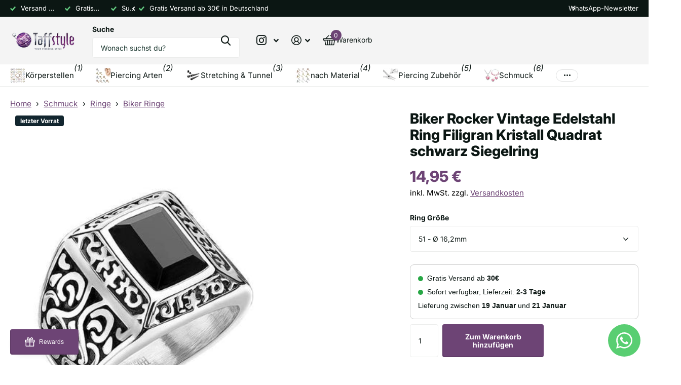

--- FILE ---
content_type: text/html; charset=utf-8
request_url: https://taffstyle.com/products/biker-rocker-vintage-edelstahl-ring-filigran-kristall-quadrat-schwarz-siegelring
body_size: 76385
content:
<!doctype html>
<html
  lang="de"
  data-theme="xtra"
  dir="ltr"
  class="no-js "
>
  <head>
    <meta charset="utf-8">
    <meta http-equiv="x-ua-compatible" content="ie=edge">
    <title>
      Biker Vintage Ring Kristall Quadrat schwarz Edelstahl
       &ndash; Taffstyle
    </title>
    
<meta name="description" content="Nur bei uns! Unser Biker Vintage Ring Kristall Quadrat schwarz ist ein absolutes Highlaight an Ihrem Finger."><meta name="theme-color" content="">
    <meta name="MobileOptimized" content="320">
    <meta name="HandheldFriendly" content="true">
    <meta
      name="viewport"
      content="width=device-width, initial-scale=1, minimum-scale=1, maximum-scale=5, viewport-fit=cover, shrink-to-fit=no"
    >
    <meta name="format-detection" content="telephone=no">
    <meta name="msapplication-config" content="//taffstyle.com/cdn/shop/t/26/assets/browserconfig.xml?v=52024572095365081671749326768">
    <link rel="canonical" href="https://taffstyle.com/products/biker-rocker-vintage-edelstahl-ring-filigran-kristall-quadrat-schwarz-siegelring">
    <link rel="preconnect" href="https://fonts.shopifycdn.com" crossorigin><link rel="preload" as="style" href="//taffstyle.com/cdn/shop/t/26/assets/screen.css?v=44293371609784662041749326913">
    <link rel="preload" as="style" href="//taffstyle.com/cdn/shop/t/26/assets/theme-xtra.css?v=38554882226832028021749326918">
    <link rel="preload" as="style" href="//taffstyle.com/cdn/shop/t/26/assets/screen-settings.css?v=170287474525513076351754567580">
    
    <link rel="preload" as="font" href="//taffstyle.com/cdn/fonts/inter/inter_n8.d15c916037fee1656886aab64725534609d62cc8.woff2" type="font/woff2" crossorigin>
    <link rel="preload" as="font" href="//taffstyle.com/cdn/fonts/inter/inter_n4.b2a3f24c19b4de56e8871f609e73ca7f6d2e2bb9.woff2" type="font/woff2" crossorigin>
    <link rel="preload" as="font" href="//taffstyle.com/cdn/shop/t/26/assets/xtra.woff2?v=74598006880499421301749326929" crossorigin>
    <link href="//taffstyle.com/cdn/shop/t/26/assets/screen.css?v=44293371609784662041749326913" rel="stylesheet" type="text/css" media="screen" />
    <link href="//taffstyle.com/cdn/shop/t/26/assets/theme-xtra.css?v=38554882226832028021749326918" rel="stylesheet" type="text/css" media="screen" />
    <link href="//taffstyle.com/cdn/shop/t/26/assets/screen-settings.css?v=170287474525513076351754567580" rel="stylesheet" type="text/css" media="screen" />
    <noscript><link rel="stylesheet" href="//taffstyle.com/cdn/shop/t/26/assets/async-menu.css?v=181398654973095480611749326752"></noscript><link href="//taffstyle.com/cdn/shop/t/26/assets/page-product.css?v=100543476752304493341749326887" rel="stylesheet" type="text/css" media="screen" />

<link rel="icon" href="//taffstyle.com/cdn/shop/files/favicon_1.png?crop=center&height=32&v=1723444649&width=32" type="image/png">
      <link rel="mask-icon" href="safari-pinned-tab.svg" color="#333333">
      <link rel="apple-touch-icon" href="apple-touch-icon.png"><script>
      document.documentElement.classList.remove('no-js'); document.documentElement.classList.add('js');
    </script>
    <meta name="msapplication-config" content="//taffstyle.com/cdn/shop/t/26/assets/browserconfig.xml?v=52024572095365081671749326768">
<meta property="og:title" content="Biker Rocker Vintage Edelstahl Ring Filigran Kristall Quadrat schwarz Siegelring">
<meta property="og:type" content="product">
<meta property="og:description" content="Nur bei uns! Unser Biker Vintage Ring Kristall Quadrat schwarz ist ein absolutes Highlaight an Ihrem Finger.">
<meta property="og:site_name" content="Taffstyle">
<meta property="og:url" content="https://taffstyle.com/products/biker-rocker-vintage-edelstahl-ring-filigran-kristall-quadrat-schwarz-siegelring">

  
  <meta property="product:price:amount" content="14,95 €">
  <meta property="og:price:amount" content="14,95 €">
  <meta property="og:price:currency" content="EUR">
  <meta property="og:availability" content="instock" />

<meta property="og:image" content="//taffstyle.com/cdn/shop/files/r-m7610.jpg?crop=center&height=500&v=1768608255&width=600">

<meta name="twitter:title" content="Biker Rocker Vintage Edelstahl Ring Filigran Kristall Quadrat schwarz Siegelring">
<meta name="twitter:description" content="Nur bei uns! Unser Biker Vintage Ring Kristall Quadrat schwarz ist ein absolutes Highlaight an Ihrem Finger.">
<meta name="twitter:site" content="Taffstyle">

  <meta name="twitter:card" content="//taffstyle.com/cdn/shop/files/taffstyle-piercingshop-logo_56079ca7-692b-4ae0-9acf-f3e1a3bd0f05.png?v=1723130558">

<meta property="twitter:image" content="//taffstyle.com/cdn/shop/files/r-m7610.jpg?crop=center&height=500&v=1768608255&width=600">
<script type="application/ld+json">
  [{
        "@context": "http://schema.org",
        "@type": "Product",
        "name": "Biker Rocker Vintage Edelstahl Ring Filigran Kristall Quadrat schwarz Siegelring",
        "url": "https://taffstyle.com/products/biker-rocker-vintage-edelstahl-ring-filigran-kristall-quadrat-schwarz-siegelring","brand": { "@type": "Brand", "name": "Taffstyle" },"description": " \n\n\n  \n\n\n\n  \n  \n    \n    Stückzahl:\n    1 Stück\n    \n    \n      Material:\n      Edelstahl \n    \n    \n      Ringgrößen:\n          6 = 51 \/ 7 = 53 \/ 8 = 56 \/ 9 = 59 \/ 10 = 61 \/ 11 = 64 \/ 12 = 67 \n    \n    \n      Höhe \/ Breite:\n      17 mm x 17 mm\n    \n    \n      \nDesign:\n      Siegelring \n    \n    \n      Farbe:\n       Silber \n    \n  \n  \n  Weitere stylische und trendige Angebote bei uns im Shop !\n  \n  \n  \n     \n  \n","image": "//taffstyle.com/cdn/shop/files/r-m7610.jpg?crop=center&height=500&v=1768608255&width=600","gtin8": "4251210991565","sku": "1044315935","offers": {
          "@type": "Offer",
          "price": "14.95",
          "url": "https://taffstyle.com/products/biker-rocker-vintage-edelstahl-ring-filigran-kristall-quadrat-schwarz-siegelring",
          "priceValidUntil": "2027-01-17",
          "priceCurrency": "EUR",
            "availability": "https://schema.org/InStock",
            "inventoryLevel": "4"}
      },
    {
      "@context": "http://schema.org/",
      "@type": "Organization",
      "url": "https://taffstyle.com/products/biker-rocker-vintage-edelstahl-ring-filigran-kristall-quadrat-schwarz-siegelring",
      "name": "Taffstyle",
      "legalName": "Taffstyle",
      "description": "Nur bei uns! Unser Biker Vintage Ring Kristall Quadrat schwarz ist ein absolutes Highlaight an Ihrem Finger.","logo": "//taffstyle.com/cdn/shop/files/taffstyle-piercingshop-logo_56079ca7-692b-4ae0-9acf-f3e1a3bd0f05.png?v=1723130558",
        "image": "//taffstyle.com/cdn/shop/files/taffstyle-piercingshop-logo_56079ca7-692b-4ae0-9acf-f3e1a3bd0f05.png?v=1723130558","contactPoint": {
        "@type": "ContactPoint",
        "contactType": "Customer service",
        "telephone": "03762/7057470"
      },
      "address": {
        "@type": "PostalAddress",
        "streetAddress": "Kirchplatz 8",
        "addressLocality": "Crimmitschau",
        "postalCode": "08451",
        "addressCountry": "DEUTSCHLAND"
      }
    },
    {
      "@context": "http://schema.org",
      "@type": "WebSite",
      "url": "https://taffstyle.com/products/biker-rocker-vintage-edelstahl-ring-filigran-kristall-quadrat-schwarz-siegelring",
      "name": "Taffstyle",
      "description": "Nur bei uns! Unser Biker Vintage Ring Kristall Quadrat schwarz ist ein absolutes Highlaight an Ihrem Finger.",
      "author": [
        {
          "@type": "Organization",
          "url": "https://www.someoneyouknow.online",
          "name": "Someoneyouknow",
          "address": {
            "@type": "PostalAddress",
            "streetAddress": "Wilhelminaplein 25",
            "addressLocality": "Eindhoven",
            "addressRegion": "NB",
            "postalCode": "5611 HG",
            "addressCountry": "NL"
          }
        }
      ]
    }
  ]
</script>

    <script>window.performance && window.performance.mark && window.performance.mark('shopify.content_for_header.start');</script><meta name="facebook-domain-verification" content="u0cjd3456iwcg0ylayeagwjn8nzeq5">
<meta id="shopify-digital-wallet" name="shopify-digital-wallet" content="/54915039281/digital_wallets/dialog">
<meta name="shopify-checkout-api-token" content="101a8440a6e80cb0baa829a72c1b2f29">
<meta id="in-context-paypal-metadata" data-shop-id="54915039281" data-venmo-supported="false" data-environment="production" data-locale="de_DE" data-paypal-v4="true" data-currency="EUR">
<link rel="alternate" type="application/json+oembed" href="https://taffstyle.com/products/biker-rocker-vintage-edelstahl-ring-filigran-kristall-quadrat-schwarz-siegelring.oembed">
<script async="async" src="/checkouts/internal/preloads.js?locale=de-DE"></script>
<link rel="preconnect" href="https://shop.app" crossorigin="anonymous">
<script async="async" src="https://shop.app/checkouts/internal/preloads.js?locale=de-DE&shop_id=54915039281" crossorigin="anonymous"></script>
<script id="apple-pay-shop-capabilities" type="application/json">{"shopId":54915039281,"countryCode":"DE","currencyCode":"EUR","merchantCapabilities":["supports3DS"],"merchantId":"gid:\/\/shopify\/Shop\/54915039281","merchantName":"Taffstyle","requiredBillingContactFields":["postalAddress","email"],"requiredShippingContactFields":["postalAddress","email"],"shippingType":"shipping","supportedNetworks":["visa","maestro","masterCard","amex"],"total":{"type":"pending","label":"Taffstyle","amount":"1.00"},"shopifyPaymentsEnabled":true,"supportsSubscriptions":true}</script>
<script id="shopify-features" type="application/json">{"accessToken":"101a8440a6e80cb0baa829a72c1b2f29","betas":["rich-media-storefront-analytics"],"domain":"taffstyle.com","predictiveSearch":true,"shopId":54915039281,"locale":"de"}</script>
<script>var Shopify = Shopify || {};
Shopify.shop = "taffstyle.myshopify.com";
Shopify.locale = "de";
Shopify.currency = {"active":"EUR","rate":"1.0"};
Shopify.country = "DE";
Shopify.theme = {"name":"Taffstyle - Aktuell","id":184882626900,"schema_name":"Xtra","schema_version":"5.1.0","theme_store_id":1609,"role":"main"};
Shopify.theme.handle = "null";
Shopify.theme.style = {"id":null,"handle":null};
Shopify.cdnHost = "taffstyle.com/cdn";
Shopify.routes = Shopify.routes || {};
Shopify.routes.root = "/";</script>
<script type="module">!function(o){(o.Shopify=o.Shopify||{}).modules=!0}(window);</script>
<script>!function(o){function n(){var o=[];function n(){o.push(Array.prototype.slice.apply(arguments))}return n.q=o,n}var t=o.Shopify=o.Shopify||{};t.loadFeatures=n(),t.autoloadFeatures=n()}(window);</script>
<script>
  window.ShopifyPay = window.ShopifyPay || {};
  window.ShopifyPay.apiHost = "shop.app\/pay";
  window.ShopifyPay.redirectState = null;
</script>
<script id="shop-js-analytics" type="application/json">{"pageType":"product"}</script>
<script defer="defer" async type="module" src="//taffstyle.com/cdn/shopifycloud/shop-js/modules/v2/client.init-shop-cart-sync_HUjMWWU5.de.esm.js"></script>
<script defer="defer" async type="module" src="//taffstyle.com/cdn/shopifycloud/shop-js/modules/v2/chunk.common_QpfDqRK1.esm.js"></script>
<script type="module">
  await import("//taffstyle.com/cdn/shopifycloud/shop-js/modules/v2/client.init-shop-cart-sync_HUjMWWU5.de.esm.js");
await import("//taffstyle.com/cdn/shopifycloud/shop-js/modules/v2/chunk.common_QpfDqRK1.esm.js");

  window.Shopify.SignInWithShop?.initShopCartSync?.({"fedCMEnabled":true,"windoidEnabled":true});

</script>
<script>
  window.Shopify = window.Shopify || {};
  if (!window.Shopify.featureAssets) window.Shopify.featureAssets = {};
  window.Shopify.featureAssets['shop-js'] = {"shop-cart-sync":["modules/v2/client.shop-cart-sync_ByUgVWtJ.de.esm.js","modules/v2/chunk.common_QpfDqRK1.esm.js"],"init-fed-cm":["modules/v2/client.init-fed-cm_CVqhkk-1.de.esm.js","modules/v2/chunk.common_QpfDqRK1.esm.js"],"shop-button":["modules/v2/client.shop-button_B0pFlqys.de.esm.js","modules/v2/chunk.common_QpfDqRK1.esm.js"],"shop-cash-offers":["modules/v2/client.shop-cash-offers_CaaeZ5wd.de.esm.js","modules/v2/chunk.common_QpfDqRK1.esm.js","modules/v2/chunk.modal_CS8dP9kO.esm.js"],"init-windoid":["modules/v2/client.init-windoid_B-gyVqfY.de.esm.js","modules/v2/chunk.common_QpfDqRK1.esm.js"],"shop-toast-manager":["modules/v2/client.shop-toast-manager_DgTeluS3.de.esm.js","modules/v2/chunk.common_QpfDqRK1.esm.js"],"init-shop-email-lookup-coordinator":["modules/v2/client.init-shop-email-lookup-coordinator_C5I212n4.de.esm.js","modules/v2/chunk.common_QpfDqRK1.esm.js"],"init-shop-cart-sync":["modules/v2/client.init-shop-cart-sync_HUjMWWU5.de.esm.js","modules/v2/chunk.common_QpfDqRK1.esm.js"],"avatar":["modules/v2/client.avatar_BTnouDA3.de.esm.js"],"pay-button":["modules/v2/client.pay-button_CJaF-UDc.de.esm.js","modules/v2/chunk.common_QpfDqRK1.esm.js"],"init-customer-accounts":["modules/v2/client.init-customer-accounts_BI_wUvuR.de.esm.js","modules/v2/client.shop-login-button_DTPR4l75.de.esm.js","modules/v2/chunk.common_QpfDqRK1.esm.js","modules/v2/chunk.modal_CS8dP9kO.esm.js"],"init-shop-for-new-customer-accounts":["modules/v2/client.init-shop-for-new-customer-accounts_C4qR5Wl-.de.esm.js","modules/v2/client.shop-login-button_DTPR4l75.de.esm.js","modules/v2/chunk.common_QpfDqRK1.esm.js","modules/v2/chunk.modal_CS8dP9kO.esm.js"],"shop-login-button":["modules/v2/client.shop-login-button_DTPR4l75.de.esm.js","modules/v2/chunk.common_QpfDqRK1.esm.js","modules/v2/chunk.modal_CS8dP9kO.esm.js"],"init-customer-accounts-sign-up":["modules/v2/client.init-customer-accounts-sign-up_SG5gYFpP.de.esm.js","modules/v2/client.shop-login-button_DTPR4l75.de.esm.js","modules/v2/chunk.common_QpfDqRK1.esm.js","modules/v2/chunk.modal_CS8dP9kO.esm.js"],"shop-follow-button":["modules/v2/client.shop-follow-button_CmMsyvrH.de.esm.js","modules/v2/chunk.common_QpfDqRK1.esm.js","modules/v2/chunk.modal_CS8dP9kO.esm.js"],"checkout-modal":["modules/v2/client.checkout-modal_tfCxQqrq.de.esm.js","modules/v2/chunk.common_QpfDqRK1.esm.js","modules/v2/chunk.modal_CS8dP9kO.esm.js"],"lead-capture":["modules/v2/client.lead-capture_Ccz5Zm6k.de.esm.js","modules/v2/chunk.common_QpfDqRK1.esm.js","modules/v2/chunk.modal_CS8dP9kO.esm.js"],"shop-login":["modules/v2/client.shop-login_BfivnucW.de.esm.js","modules/v2/chunk.common_QpfDqRK1.esm.js","modules/v2/chunk.modal_CS8dP9kO.esm.js"],"payment-terms":["modules/v2/client.payment-terms_D2Mn0eFV.de.esm.js","modules/v2/chunk.common_QpfDqRK1.esm.js","modules/v2/chunk.modal_CS8dP9kO.esm.js"]};
</script>
<script>(function() {
  var isLoaded = false;
  function asyncLoad() {
    if (isLoaded) return;
    isLoaded = true;
    var urls = ["https:\/\/loox.io\/widget\/-8E2aDLaLE\/loox.1723641106257.js?shop=taffstyle.myshopify.com","https:\/\/s3.eu-west-1.amazonaws.com\/production-klarna-il-shopify-osm\/7bec47374bc1cb6b6338dfd4d69e7bffd4f4b70b\/taffstyle.myshopify.com-1752060647084.js?shop=taffstyle.myshopify.com"];
    for (var i = 0; i < urls.length; i++) {
      var s = document.createElement('script');
      s.type = 'text/javascript';
      s.async = true;
      s.src = urls[i];
      var x = document.getElementsByTagName('script')[0];
      x.parentNode.insertBefore(s, x);
    }
  };
  if(window.attachEvent) {
    window.attachEvent('onload', asyncLoad);
  } else {
    window.addEventListener('load', asyncLoad, false);
  }
})();</script>
<script id="__st">var __st={"a":54915039281,"offset":3600,"reqid":"d7738c2a-bcad-47b6-bb1c-e8507f253919-1768608703","pageurl":"taffstyle.com\/products\/biker-rocker-vintage-edelstahl-ring-filigran-kristall-quadrat-schwarz-siegelring","u":"489300e3d117","p":"product","rtyp":"product","rid":9770859626836};</script>
<script>window.ShopifyPaypalV4VisibilityTracking = true;</script>
<script id="captcha-bootstrap">!function(){'use strict';const t='contact',e='account',n='new_comment',o=[[t,t],['blogs',n],['comments',n],[t,'customer']],c=[[e,'customer_login'],[e,'guest_login'],[e,'recover_customer_password'],[e,'create_customer']],r=t=>t.map((([t,e])=>`form[action*='/${t}']:not([data-nocaptcha='true']) input[name='form_type'][value='${e}']`)).join(','),a=t=>()=>t?[...document.querySelectorAll(t)].map((t=>t.form)):[];function s(){const t=[...o],e=r(t);return a(e)}const i='password',u='form_key',d=['recaptcha-v3-token','g-recaptcha-response','h-captcha-response',i],f=()=>{try{return window.sessionStorage}catch{return}},m='__shopify_v',_=t=>t.elements[u];function p(t,e,n=!1){try{const o=window.sessionStorage,c=JSON.parse(o.getItem(e)),{data:r}=function(t){const{data:e,action:n}=t;return t[m]||n?{data:e,action:n}:{data:t,action:n}}(c);for(const[e,n]of Object.entries(r))t.elements[e]&&(t.elements[e].value=n);n&&o.removeItem(e)}catch(o){console.error('form repopulation failed',{error:o})}}const l='form_type',E='cptcha';function T(t){t.dataset[E]=!0}const w=window,h=w.document,L='Shopify',v='ce_forms',y='captcha';let A=!1;((t,e)=>{const n=(g='f06e6c50-85a8-45c8-87d0-21a2b65856fe',I='https://cdn.shopify.com/shopifycloud/storefront-forms-hcaptcha/ce_storefront_forms_captcha_hcaptcha.v1.5.2.iife.js',D={infoText:'Durch hCaptcha geschützt',privacyText:'Datenschutz',termsText:'Allgemeine Geschäftsbedingungen'},(t,e,n)=>{const o=w[L][v],c=o.bindForm;if(c)return c(t,g,e,D).then(n);var r;o.q.push([[t,g,e,D],n]),r=I,A||(h.body.append(Object.assign(h.createElement('script'),{id:'captcha-provider',async:!0,src:r})),A=!0)});var g,I,D;w[L]=w[L]||{},w[L][v]=w[L][v]||{},w[L][v].q=[],w[L][y]=w[L][y]||{},w[L][y].protect=function(t,e){n(t,void 0,e),T(t)},Object.freeze(w[L][y]),function(t,e,n,w,h,L){const[v,y,A,g]=function(t,e,n){const i=e?o:[],u=t?c:[],d=[...i,...u],f=r(d),m=r(i),_=r(d.filter((([t,e])=>n.includes(e))));return[a(f),a(m),a(_),s()]}(w,h,L),I=t=>{const e=t.target;return e instanceof HTMLFormElement?e:e&&e.form},D=t=>v().includes(t);t.addEventListener('submit',(t=>{const e=I(t);if(!e)return;const n=D(e)&&!e.dataset.hcaptchaBound&&!e.dataset.recaptchaBound,o=_(e),c=g().includes(e)&&(!o||!o.value);(n||c)&&t.preventDefault(),c&&!n&&(function(t){try{if(!f())return;!function(t){const e=f();if(!e)return;const n=_(t);if(!n)return;const o=n.value;o&&e.removeItem(o)}(t);const e=Array.from(Array(32),(()=>Math.random().toString(36)[2])).join('');!function(t,e){_(t)||t.append(Object.assign(document.createElement('input'),{type:'hidden',name:u})),t.elements[u].value=e}(t,e),function(t,e){const n=f();if(!n)return;const o=[...t.querySelectorAll(`input[type='${i}']`)].map((({name:t})=>t)),c=[...d,...o],r={};for(const[a,s]of new FormData(t).entries())c.includes(a)||(r[a]=s);n.setItem(e,JSON.stringify({[m]:1,action:t.action,data:r}))}(t,e)}catch(e){console.error('failed to persist form',e)}}(e),e.submit())}));const S=(t,e)=>{t&&!t.dataset[E]&&(n(t,e.some((e=>e===t))),T(t))};for(const o of['focusin','change'])t.addEventListener(o,(t=>{const e=I(t);D(e)&&S(e,y())}));const B=e.get('form_key'),M=e.get(l),P=B&&M;t.addEventListener('DOMContentLoaded',(()=>{const t=y();if(P)for(const e of t)e.elements[l].value===M&&p(e,B);[...new Set([...A(),...v().filter((t=>'true'===t.dataset.shopifyCaptcha))])].forEach((e=>S(e,t)))}))}(h,new URLSearchParams(w.location.search),n,t,e,['guest_login'])})(!0,!0)}();</script>
<script integrity="sha256-4kQ18oKyAcykRKYeNunJcIwy7WH5gtpwJnB7kiuLZ1E=" data-source-attribution="shopify.loadfeatures" defer="defer" src="//taffstyle.com/cdn/shopifycloud/storefront/assets/storefront/load_feature-a0a9edcb.js" crossorigin="anonymous"></script>
<script crossorigin="anonymous" defer="defer" src="//taffstyle.com/cdn/shopifycloud/storefront/assets/shopify_pay/storefront-65b4c6d7.js?v=20250812"></script>
<script data-source-attribution="shopify.dynamic_checkout.dynamic.init">var Shopify=Shopify||{};Shopify.PaymentButton=Shopify.PaymentButton||{isStorefrontPortableWallets:!0,init:function(){window.Shopify.PaymentButton.init=function(){};var t=document.createElement("script");t.src="https://taffstyle.com/cdn/shopifycloud/portable-wallets/latest/portable-wallets.de.js",t.type="module",document.head.appendChild(t)}};
</script>
<script data-source-attribution="shopify.dynamic_checkout.buyer_consent">
  function portableWalletsHideBuyerConsent(e){var t=document.getElementById("shopify-buyer-consent"),n=document.getElementById("shopify-subscription-policy-button");t&&n&&(t.classList.add("hidden"),t.setAttribute("aria-hidden","true"),n.removeEventListener("click",e))}function portableWalletsShowBuyerConsent(e){var t=document.getElementById("shopify-buyer-consent"),n=document.getElementById("shopify-subscription-policy-button");t&&n&&(t.classList.remove("hidden"),t.removeAttribute("aria-hidden"),n.addEventListener("click",e))}window.Shopify?.PaymentButton&&(window.Shopify.PaymentButton.hideBuyerConsent=portableWalletsHideBuyerConsent,window.Shopify.PaymentButton.showBuyerConsent=portableWalletsShowBuyerConsent);
</script>
<script data-source-attribution="shopify.dynamic_checkout.cart.bootstrap">document.addEventListener("DOMContentLoaded",(function(){function t(){return document.querySelector("shopify-accelerated-checkout-cart, shopify-accelerated-checkout")}if(t())Shopify.PaymentButton.init();else{new MutationObserver((function(e,n){t()&&(Shopify.PaymentButton.init(),n.disconnect())})).observe(document.body,{childList:!0,subtree:!0})}}));
</script>
<link id="shopify-accelerated-checkout-styles" rel="stylesheet" media="screen" href="https://taffstyle.com/cdn/shopifycloud/portable-wallets/latest/accelerated-checkout-backwards-compat.css" crossorigin="anonymous">
<style id="shopify-accelerated-checkout-cart">
        #shopify-buyer-consent {
  margin-top: 1em;
  display: inline-block;
  width: 100%;
}

#shopify-buyer-consent.hidden {
  display: none;
}

#shopify-subscription-policy-button {
  background: none;
  border: none;
  padding: 0;
  text-decoration: underline;
  font-size: inherit;
  cursor: pointer;
}

#shopify-subscription-policy-button::before {
  box-shadow: none;
}

      </style>

<script>window.performance && window.performance.mark && window.performance.mark('shopify.content_for_header.end');</script>
    
    <style data-shopify>
      :root {
      	--scheme-1:                      #ffffff;
      	--scheme-1_solid:                #ffffff;
      	--scheme-1_bg:                   var(--scheme-1);
      	--scheme-1_bg_dark:              var(--scheme-1_bg);
      	--scheme-1_bg_var:               var(--scheme-1_bg_dark);
      	--scheme-1_bg_secondary:         #f4f4f4;
      	--scheme-1_fg:                   #0b1613;
      	--scheme-1_fg_sat:               #c0dfd7;
      	--scheme-1_title:                #0b1613;
      	--scheme-1_title_solid:          #0b1613;

      	--scheme-1_primary_btn_bg:       #6d4475;
      	--scheme-1_primary_btn_bg_dark:  #58375e;
      	--scheme-1_primary_btn_fg:       #ffffff;
      	--scheme-1_secondary_btn_bg:     #0b1613;
      	--scheme-1_secondary_btn_bg_dark:#000000;
      	--scheme-1_secondary_btn_fg:     #ffffff;
      	--scheme-1_tertiary_btn_bg:      #378cde;
      	--scheme-1_tertiary_btn_bg_dark: #227acf;
      	--scheme-1_tertiary_btn_fg:      #ffffff;
      	--scheme-1_btn_bg:       		var(--scheme-1_primary_btn_bg);
      	--scheme-1_btn_bg_dark:  		var(--scheme-1_primary_btn_bg_dark);
      	--scheme-1_btn_fg:       		var(--scheme-1_primary_btn_fg);
      	--scheme-1_bd:                   #ecedec;
      	--scheme-1_input_bg:             #ffffff;
      	--scheme-1_input_fg:             #0b1613;
      	--scheme-1_input_pl:             #1c3830;
      	--scheme-1_accent:               #6d4475;
      	--scheme-1_accent_gradient:      #6d4475;
      	
      	--scheme-1_fg_brightness: 0; 
      	
      		--primary_text_rgba:  				rgb(11, 22, 19);
      		--body_bg:            				var(--scheme-1_bg);
      	
      	}select, .bv_atual, #root #content .f8sr select,
      	[class^="palette-scheme-1"] select,
      	[class^="palette-scheme-1"] .bv_atual,
      	#root #content [class^="palette-scheme-1"] .f8sr select {
      	background-image: url("data:image/svg+xml,%3Csvg xmlns='http://www.w3.org/2000/svg' xml:space='preserve' style='enable-background:new 0 0 12.7 7.7' viewBox='0 0 12.7 7.7' fill='%230b1613'%3E%3Cpath d='M.3.2c.4-.3.9-.3 1.2.1l4.7 5.3 5-5.3c.3-.3.9-.4 1.2 0 .3.3.4.9 0 1.2l-5.7 6c-.1.1-.3.2-.5.2s-.5-.1-.6-.3l-5.3-6C-.1 1.1-.1.5.3.2z'/%3E%3C/svg%3E");
      	}
      	
      		#root input[type="date"], #root .datepicker-input { background-image: url("data:image/svg+xml,%3Csvg xmlns='http://www.w3.org/2000/svg' xml:space='preserve' style='enable-background:new 0 0 14 16' viewBox='0 0 14 16' fill='%230b1613'%3E%3Cpath d='M12.3 2H11V.8c0-.5-.3-.8-.7-.8s-.8.3-.8.8V2h-5V.8c0-.5-.3-.8-.7-.8S3 .3 3 .8V2H1.8C.8 2 0 2.8 0 3.8v10.5c0 1 .8 1.8 1.8 1.8h10.5c1 0 1.8-.8 1.8-1.8V3.8c-.1-1-.9-1.8-1.8-1.8zm.2 12.3c0 .1-.1.3-.3.3H1.8c-.1 0-.3-.1-.3-.3V7.5h11v6.8zm0-8.3h-11V3.8c0-.1.1-.3.3-.3h10.5c.1 0 .3.1.3.3V6z'/%3E%3C/svg%3E"); }
      	
      	select:focus, #root #content .f8sr select:focus,
      	[class^="palette-scheme-1"] select:focus,
      	#root #content [class^="palette-scheme-1"] .f8sr select:focus {
      	background-image: url("data:image/svg+xml,%3Csvg xmlns='http://www.w3.org/2000/svg' xml:space='preserve' style='enable-background:new 0 0 12.7 7.7' viewBox='0 0 12.7 7.7' fill='%230b1613'%3E%3Cpath d='M12.4 7.5c-.4.3-.9.3-1.2-.1L6.5 2.1l-5 5.3c-.3.3-.9.4-1.2 0-.3-.3-.4-.9 0-1.2L6 .2c.1-.1.3-.2.5-.2.3 0 .5.1.6.3l5.3 6c.4.3.4.9 0 1.2z'/%3E%3C/svg%3E");
      	}
      	:root, [class^="palette-scheme-1"], [data-active-content*="scheme-1"] {
      	--primary_bg:             var(--scheme-1_bg);
      	--bg_secondary:           var(--scheme-1_bg_secondary);
      	--primary_text:           var(--scheme-1_fg);
      	--primary_text_h:         var(--scheme-1_title);
      	--headings_text:          var(--primary_text_h);
      	--headings_text_solid:    var(--scheme-1_title_solid);
      	--primary_bg_btn:         var(--scheme-1_primary_btn_bg);
      	--primary_bg_btn_dark:    var(--scheme-1_primary_btn_bg_dark);
      	--primary_btn_text:       var(--scheme-1_primary_btn_fg);
      	--secondary_bg_btn:       var(--scheme-1_secondary_btn_bg);
      	--secondary_bg_btn_dark:  var(--scheme-1_secondary_btn_bg_dark);
      	--secondary_btn_text:     var(--scheme-1_secondary_btn_fg);
      	--tertiary_bg_btn:        var(--scheme-1_tertiary_btn_bg);
      	--tertiary_bg_btn_dark:   var(--scheme-1_tertiary_btn_bg_dark);
      	--tertiary_btn_text:      var(--scheme-1_tertiary_btn_fg);
      	--custom_input_bg:        var(--scheme-1_input_bg);
      	--custom_input_fg:        var(--scheme-1_input_fg);
      	--custom_input_pl:        var(--scheme-1_input_pl);
      	--custom_input_bd:        var(--scheme-1_bd);
      	--custom_bd:              var(--custom_input_bd);
      	--secondary_bg: 		  var(--primary_bg_btn);
      	--accent:                 var(--scheme-1_accent);
      	--accent_gradient:        var(--scheme-1_accent_gradient);
      	--primary_text_brightness:var(--scheme-1_fg_brightness);
      	}
      	
      :root {
      	--scheme-2:                      #0b1613;
      	--scheme-2_solid:                #0b1613;
      	--scheme-2_bg:                   var(--scheme-2);
      	--scheme-2_bg_dark:              #080f0d;
      	--scheme-2_bg_var:               var(--scheme-2_bg_dark);
      	--scheme-2_bg_secondary:         #8a8a9e;
      	--scheme-2_fg:                   #ffffff;
      	--scheme-2_fg_sat:               #ffffff;
      	--scheme-2_title:                #ffffff;
      	--scheme-2_title_solid:          #ffffff;

      	--scheme-2_primary_btn_bg:       #ffffff;
      	--scheme-2_primary_btn_bg_dark:  #ededed;
      	--scheme-2_primary_btn_fg:       #0b1613;
      	--scheme-2_secondary_btn_bg:     #6d4475;
      	--scheme-2_secondary_btn_bg_dark:#58375e;
      	--scheme-2_secondary_btn_fg:     #ffffff;
      	--scheme-2_tertiary_btn_bg:      #378cde;
      	--scheme-2_tertiary_btn_bg_dark: #227acf;
      	--scheme-2_tertiary_btn_fg:      #ffffff;
      	--scheme-2_btn_bg:       		var(--scheme-2_primary_btn_bg);
      	--scheme-2_btn_bg_dark:  		var(--scheme-2_primary_btn_bg_dark);
      	--scheme-2_btn_fg:       		var(--scheme-2_primary_btn_fg);
      	--scheme-2_bd:                   #ecedec;
      	--scheme-2_input_bg:             #ffffff;
      	--scheme-2_input_fg:             #0b1613;
      	--scheme-2_input_pl:             #1c3830;
      	--scheme-2_accent:               #6d4475;
      	--scheme-2_accent_gradient:      #6d4475;
      	
      	--scheme-2_fg_brightness: 1; 
      	
      	}
      	[class^="palette-scheme-2"] select,
      	[class^="palette-scheme-2"] .bv_atual,
      	#root #content [class^="palette-scheme-2"] .f8sr select {
      	background-image: url("data:image/svg+xml,%3Csvg xmlns='http://www.w3.org/2000/svg' xml:space='preserve' style='enable-background:new 0 0 12.7 7.7' viewBox='0 0 12.7 7.7' fill='%230b1613'%3E%3Cpath d='M.3.2c.4-.3.9-.3 1.2.1l4.7 5.3 5-5.3c.3-.3.9-.4 1.2 0 .3.3.4.9 0 1.2l-5.7 6c-.1.1-.3.2-.5.2s-.5-.1-.6-.3l-5.3-6C-.1 1.1-.1.5.3.2z'/%3E%3C/svg%3E");
      	}
      	
      	
      	[class^="palette-scheme-2"] select:focus,
      	#root #content [class^="palette-scheme-2"] .f8sr select:focus {
      	background-image: url("data:image/svg+xml,%3Csvg xmlns='http://www.w3.org/2000/svg' xml:space='preserve' style='enable-background:new 0 0 12.7 7.7' viewBox='0 0 12.7 7.7' fill='%230b1613'%3E%3Cpath d='M12.4 7.5c-.4.3-.9.3-1.2-.1L6.5 2.1l-5 5.3c-.3.3-.9.4-1.2 0-.3-.3-.4-.9 0-1.2L6 .2c.1-.1.3-.2.5-.2.3 0 .5.1.6.3l5.3 6c.4.3.4.9 0 1.2z'/%3E%3C/svg%3E");
      	}
      	[class^="palette-scheme-2"], [data-active-content*="scheme-2"] {
      	--primary_bg:             var(--scheme-2_bg);
      	--bg_secondary:           var(--scheme-2_bg_secondary);
      	--primary_text:           var(--scheme-2_fg);
      	--primary_text_h:         var(--scheme-2_title);
      	--headings_text:          var(--primary_text_h);
      	--headings_text_solid:    var(--scheme-2_title_solid);
      	--primary_bg_btn:         var(--scheme-2_primary_btn_bg);
      	--primary_bg_btn_dark:    var(--scheme-2_primary_btn_bg_dark);
      	--primary_btn_text:       var(--scheme-2_primary_btn_fg);
      	--secondary_bg_btn:       var(--scheme-2_secondary_btn_bg);
      	--secondary_bg_btn_dark:  var(--scheme-2_secondary_btn_bg_dark);
      	--secondary_btn_text:     var(--scheme-2_secondary_btn_fg);
      	--tertiary_bg_btn:        var(--scheme-2_tertiary_btn_bg);
      	--tertiary_bg_btn_dark:   var(--scheme-2_tertiary_btn_bg_dark);
      	--tertiary_btn_text:      var(--scheme-2_tertiary_btn_fg);
      	--custom_input_bg:        var(--scheme-2_input_bg);
      	--custom_input_fg:        var(--scheme-2_input_fg);
      	--custom_input_pl:        var(--scheme-2_input_pl);
      	--custom_input_bd:        var(--scheme-2_bd);
      	--custom_bd:              var(--custom_input_bd);
      	--secondary_bg: 		  var(--primary_bg_btn);
      	--accent:                 var(--scheme-2_accent);
      	--accent_gradient:        var(--scheme-2_accent_gradient);
      	--primary_text_brightness:var(--scheme-2_fg_brightness);
      	}
      	
      :root {
      	--scheme-3:                      #f4f4f4;
      	--scheme-3_solid:                #f4f4f4;
      	--scheme-3_bg:                   var(--scheme-3);
      	--scheme-3_bg_dark:              #efefef;
      	--scheme-3_bg_var:               var(--scheme-3_bg_dark);
      	--scheme-3_bg_secondary:         #f4f4f4;
      	--scheme-3_fg:                   #0b1613;
      	--scheme-3_fg_sat:               #c0dfd7;
      	--scheme-3_title:                #0b1613;
      	--scheme-3_title_solid:          #0b1613;

      	--scheme-3_primary_btn_bg:       #6d4475;
      	--scheme-3_primary_btn_bg_dark:  #58375e;
      	--scheme-3_primary_btn_fg:       #ffffff;
      	--scheme-3_secondary_btn_bg:     #6d4475;
      	--scheme-3_secondary_btn_bg_dark:#58375e;
      	--scheme-3_secondary_btn_fg:     #ffffff;
      	--scheme-3_tertiary_btn_bg:      #378cde;
      	--scheme-3_tertiary_btn_bg_dark: #227acf;
      	--scheme-3_tertiary_btn_fg:      #ffffff;
      	--scheme-3_btn_bg:       		var(--scheme-3_primary_btn_bg);
      	--scheme-3_btn_bg_dark:  		var(--scheme-3_primary_btn_bg_dark);
      	--scheme-3_btn_fg:       		var(--scheme-3_primary_btn_fg);
      	--scheme-3_bd:                   #ecedec;
      	--scheme-3_input_bg:             #ffffff;
      	--scheme-3_input_fg:             #0b1613;
      	--scheme-3_input_pl:             #1c3830;
      	--scheme-3_accent:               #f0702c;
      	--scheme-3_accent_gradient:      #f0702c;
      	
      	--scheme-3_fg_brightness: 0; 
      	
      	}
      	[class^="palette-scheme-3"] select,
      	[class^="palette-scheme-3"] .bv_atual,
      	#root #content [class^="palette-scheme-3"] .f8sr select {
      	background-image: url("data:image/svg+xml,%3Csvg xmlns='http://www.w3.org/2000/svg' xml:space='preserve' style='enable-background:new 0 0 12.7 7.7' viewBox='0 0 12.7 7.7' fill='%230b1613'%3E%3Cpath d='M.3.2c.4-.3.9-.3 1.2.1l4.7 5.3 5-5.3c.3-.3.9-.4 1.2 0 .3.3.4.9 0 1.2l-5.7 6c-.1.1-.3.2-.5.2s-.5-.1-.6-.3l-5.3-6C-.1 1.1-.1.5.3.2z'/%3E%3C/svg%3E");
      	}
      	
      	
      	[class^="palette-scheme-3"] select:focus,
      	#root #content [class^="palette-scheme-3"] .f8sr select:focus {
      	background-image: url("data:image/svg+xml,%3Csvg xmlns='http://www.w3.org/2000/svg' xml:space='preserve' style='enable-background:new 0 0 12.7 7.7' viewBox='0 0 12.7 7.7' fill='%230b1613'%3E%3Cpath d='M12.4 7.5c-.4.3-.9.3-1.2-.1L6.5 2.1l-5 5.3c-.3.3-.9.4-1.2 0-.3-.3-.4-.9 0-1.2L6 .2c.1-.1.3-.2.5-.2.3 0 .5.1.6.3l5.3 6c.4.3.4.9 0 1.2z'/%3E%3C/svg%3E");
      	}
      	[class^="palette-scheme-3"], [data-active-content*="scheme-3"] {
      	--primary_bg:             var(--scheme-3_bg);
      	--bg_secondary:           var(--scheme-3_bg_secondary);
      	--primary_text:           var(--scheme-3_fg);
      	--primary_text_h:         var(--scheme-3_title);
      	--headings_text:          var(--primary_text_h);
      	--headings_text_solid:    var(--scheme-3_title_solid);
      	--primary_bg_btn:         var(--scheme-3_primary_btn_bg);
      	--primary_bg_btn_dark:    var(--scheme-3_primary_btn_bg_dark);
      	--primary_btn_text:       var(--scheme-3_primary_btn_fg);
      	--secondary_bg_btn:       var(--scheme-3_secondary_btn_bg);
      	--secondary_bg_btn_dark:  var(--scheme-3_secondary_btn_bg_dark);
      	--secondary_btn_text:     var(--scheme-3_secondary_btn_fg);
      	--tertiary_bg_btn:        var(--scheme-3_tertiary_btn_bg);
      	--tertiary_bg_btn_dark:   var(--scheme-3_tertiary_btn_bg_dark);
      	--tertiary_btn_text:      var(--scheme-3_tertiary_btn_fg);
      	--custom_input_bg:        var(--scheme-3_input_bg);
      	--custom_input_fg:        var(--scheme-3_input_fg);
      	--custom_input_pl:        var(--scheme-3_input_pl);
      	--custom_input_bd:        var(--scheme-3_bd);
      	--custom_bd:              var(--custom_input_bd);
      	--secondary_bg: 		  var(--primary_bg_btn);
      	--accent:                 var(--scheme-3_accent);
      	--accent_gradient:        var(--scheme-3_accent_gradient);
      	--primary_text_brightness:var(--scheme-3_fg_brightness);
      	}
      	
      :root {
      	--scheme-4:                      #6d4475;
      	--scheme-4_solid:                #6d4475;
      	--scheme-4_bg:                   var(--scheme-4);
      	--scheme-4_bg_dark:              #67406f;
      	--scheme-4_bg_var:               var(--scheme-4_bg_dark);
      	--scheme-4_bg_secondary:         #f4f4f4;
      	--scheme-4_fg:                   #ffffff;
      	--scheme-4_fg_sat:               #ffffff;
      	--scheme-4_title:                #ffffff;
      	--scheme-4_title_solid:          #ffffff;

      	--scheme-4_primary_btn_bg:       #f0702c;
      	--scheme-4_primary_btn_bg_dark:  #e85b10;
      	--scheme-4_primary_btn_fg:       #ffffff;
      	--scheme-4_secondary_btn_bg:     #ffffff;
      	--scheme-4_secondary_btn_bg_dark:#ededed;
      	--scheme-4_secondary_btn_fg:     #0b1613;
      	--scheme-4_tertiary_btn_bg:      #ffffff;
      	--scheme-4_tertiary_btn_bg_dark: #ededed;
      	--scheme-4_tertiary_btn_fg:      #0b1613;
      	--scheme-4_btn_bg:       		var(--scheme-4_primary_btn_bg);
      	--scheme-4_btn_bg_dark:  		var(--scheme-4_primary_btn_bg_dark);
      	--scheme-4_btn_fg:       		var(--scheme-4_primary_btn_fg);
      	--scheme-4_bd:                   #ecedec;
      	--scheme-4_input_bg:             #ffffff;
      	--scheme-4_input_fg:             #ffffff;
      	--scheme-4_input_pl:             #ffffff;
      	--scheme-4_accent:               #f0702c;
      	--scheme-4_accent_gradient:      #f0702c;
      	
      	--scheme-4_fg_brightness: 1; 
      	
      	}
      	[class^="palette-scheme-4"] select,
      	[class^="palette-scheme-4"] .bv_atual,
      	#root #content [class^="palette-scheme-4"] .f8sr select {
      	background-image: url("data:image/svg+xml,%3Csvg xmlns='http://www.w3.org/2000/svg' xml:space='preserve' style='enable-background:new 0 0 12.7 7.7' viewBox='0 0 12.7 7.7' fill='%23ffffff'%3E%3Cpath d='M.3.2c.4-.3.9-.3 1.2.1l4.7 5.3 5-5.3c.3-.3.9-.4 1.2 0 .3.3.4.9 0 1.2l-5.7 6c-.1.1-.3.2-.5.2s-.5-.1-.6-.3l-5.3-6C-.1 1.1-.1.5.3.2z'/%3E%3C/svg%3E");
      	}
      	
      	
      	[class^="palette-scheme-4"] select:focus,
      	#root #content [class^="palette-scheme-4"] .f8sr select:focus {
      	background-image: url("data:image/svg+xml,%3Csvg xmlns='http://www.w3.org/2000/svg' xml:space='preserve' style='enable-background:new 0 0 12.7 7.7' viewBox='0 0 12.7 7.7' fill='%23ffffff'%3E%3Cpath d='M12.4 7.5c-.4.3-.9.3-1.2-.1L6.5 2.1l-5 5.3c-.3.3-.9.4-1.2 0-.3-.3-.4-.9 0-1.2L6 .2c.1-.1.3-.2.5-.2.3 0 .5.1.6.3l5.3 6c.4.3.4.9 0 1.2z'/%3E%3C/svg%3E");
      	}
      	[class^="palette-scheme-4"], [data-active-content*="scheme-4"] {
      	--primary_bg:             var(--scheme-4_bg);
      	--bg_secondary:           var(--scheme-4_bg_secondary);
      	--primary_text:           var(--scheme-4_fg);
      	--primary_text_h:         var(--scheme-4_title);
      	--headings_text:          var(--primary_text_h);
      	--headings_text_solid:    var(--scheme-4_title_solid);
      	--primary_bg_btn:         var(--scheme-4_primary_btn_bg);
      	--primary_bg_btn_dark:    var(--scheme-4_primary_btn_bg_dark);
      	--primary_btn_text:       var(--scheme-4_primary_btn_fg);
      	--secondary_bg_btn:       var(--scheme-4_secondary_btn_bg);
      	--secondary_bg_btn_dark:  var(--scheme-4_secondary_btn_bg_dark);
      	--secondary_btn_text:     var(--scheme-4_secondary_btn_fg);
      	--tertiary_bg_btn:        var(--scheme-4_tertiary_btn_bg);
      	--tertiary_bg_btn_dark:   var(--scheme-4_tertiary_btn_bg_dark);
      	--tertiary_btn_text:      var(--scheme-4_tertiary_btn_fg);
      	--custom_input_bg:        var(--scheme-4_input_bg);
      	--custom_input_fg:        var(--scheme-4_input_fg);
      	--custom_input_pl:        var(--scheme-4_input_pl);
      	--custom_input_bd:        var(--scheme-4_bd);
      	--custom_bd:              var(--custom_input_bd);
      	--secondary_bg: 		  var(--primary_bg_btn);
      	--accent:                 var(--scheme-4_accent);
      	--accent_gradient:        var(--scheme-4_accent_gradient);
      	--primary_text_brightness:var(--scheme-4_fg_brightness);
      	}
      	
      :root {
      	--scheme-5:                      #f0702c;
      	--scheme-5_solid:                #f0702c;
      	--scheme-5_bg:                   var(--scheme-5);
      	--scheme-5_bg_dark:              #ef6a22;
      	--scheme-5_bg_var:               var(--scheme-5_bg_dark);
      	--scheme-5_bg_secondary:         #ffffff;
      	--scheme-5_fg:                   #ffffff;
      	--scheme-5_fg_sat:               #ffffff;
      	--scheme-5_title:                #ffffff;
      	--scheme-5_title_solid:          #ffffff;

      	--scheme-5_primary_btn_bg:       #ffffff;
      	--scheme-5_primary_btn_bg_dark:  #ededed;
      	--scheme-5_primary_btn_fg:       #0b1613;
      	--scheme-5_secondary_btn_bg:     #0b1613;
      	--scheme-5_secondary_btn_bg_dark:#000000;
      	--scheme-5_secondary_btn_fg:     #ffffff;
      	--scheme-5_tertiary_btn_bg:      #378cde;
      	--scheme-5_tertiary_btn_bg_dark: #227acf;
      	--scheme-5_tertiary_btn_fg:      #ffffff;
      	--scheme-5_btn_bg:       		var(--scheme-5_primary_btn_bg);
      	--scheme-5_btn_bg_dark:  		var(--scheme-5_primary_btn_bg_dark);
      	--scheme-5_btn_fg:       		var(--scheme-5_primary_btn_fg);
      	--scheme-5_bd:                   #ecedec;
      	--scheme-5_input_bg:             #ffffff;
      	--scheme-5_input_fg:             #0b1613;
      	--scheme-5_input_pl:             #1c3830;
      	--scheme-5_accent:               #ffffff;
      	--scheme-5_accent_gradient:      #ffffff;
      	
      	--scheme-5_fg_brightness: 1; 
      	
      	}
      	[class^="palette-scheme-5"] select,
      	[class^="palette-scheme-5"] .bv_atual,
      	#root #content [class^="palette-scheme-5"] .f8sr select {
      	background-image: url("data:image/svg+xml,%3Csvg xmlns='http://www.w3.org/2000/svg' xml:space='preserve' style='enable-background:new 0 0 12.7 7.7' viewBox='0 0 12.7 7.7' fill='%230b1613'%3E%3Cpath d='M.3.2c.4-.3.9-.3 1.2.1l4.7 5.3 5-5.3c.3-.3.9-.4 1.2 0 .3.3.4.9 0 1.2l-5.7 6c-.1.1-.3.2-.5.2s-.5-.1-.6-.3l-5.3-6C-.1 1.1-.1.5.3.2z'/%3E%3C/svg%3E");
      	}
      	
      	
      	[class^="palette-scheme-5"] select:focus,
      	#root #content [class^="palette-scheme-5"] .f8sr select:focus {
      	background-image: url("data:image/svg+xml,%3Csvg xmlns='http://www.w3.org/2000/svg' xml:space='preserve' style='enable-background:new 0 0 12.7 7.7' viewBox='0 0 12.7 7.7' fill='%230b1613'%3E%3Cpath d='M12.4 7.5c-.4.3-.9.3-1.2-.1L6.5 2.1l-5 5.3c-.3.3-.9.4-1.2 0-.3-.3-.4-.9 0-1.2L6 .2c.1-.1.3-.2.5-.2.3 0 .5.1.6.3l5.3 6c.4.3.4.9 0 1.2z'/%3E%3C/svg%3E");
      	}
      	[class^="palette-scheme-5"], [data-active-content*="scheme-5"] {
      	--primary_bg:             var(--scheme-5_bg);
      	--bg_secondary:           var(--scheme-5_bg_secondary);
      	--primary_text:           var(--scheme-5_fg);
      	--primary_text_h:         var(--scheme-5_title);
      	--headings_text:          var(--primary_text_h);
      	--headings_text_solid:    var(--scheme-5_title_solid);
      	--primary_bg_btn:         var(--scheme-5_primary_btn_bg);
      	--primary_bg_btn_dark:    var(--scheme-5_primary_btn_bg_dark);
      	--primary_btn_text:       var(--scheme-5_primary_btn_fg);
      	--secondary_bg_btn:       var(--scheme-5_secondary_btn_bg);
      	--secondary_bg_btn_dark:  var(--scheme-5_secondary_btn_bg_dark);
      	--secondary_btn_text:     var(--scheme-5_secondary_btn_fg);
      	--tertiary_bg_btn:        var(--scheme-5_tertiary_btn_bg);
      	--tertiary_bg_btn_dark:   var(--scheme-5_tertiary_btn_bg_dark);
      	--tertiary_btn_text:      var(--scheme-5_tertiary_btn_fg);
      	--custom_input_bg:        var(--scheme-5_input_bg);
      	--custom_input_fg:        var(--scheme-5_input_fg);
      	--custom_input_pl:        var(--scheme-5_input_pl);
      	--custom_input_bd:        var(--scheme-5_bd);
      	--custom_bd:              var(--custom_input_bd);
      	--secondary_bg: 		  var(--primary_bg_btn);
      	--accent:                 var(--scheme-5_accent);
      	--accent_gradient:        var(--scheme-5_accent_gradient);
      	--primary_text_brightness:var(--scheme-5_fg_brightness);
      	}
      	
      :root {
      	--scheme-6:                      #f4f4f4;
      	--scheme-6_solid:                #f4f4f4;
      	--scheme-6_bg:                   var(--scheme-6);
      	--scheme-6_bg_dark:              #efefef;
      	--scheme-6_bg_var:               var(--scheme-6_bg_dark);
      	--scheme-6_bg_secondary:         #ffffff;
      	--scheme-6_fg:                   #0b1613;
      	--scheme-6_fg_sat:               #c0dfd7;
      	--scheme-6_title:                #0b1613;
      	--scheme-6_title_solid:          #0b1613;

      	--scheme-6_primary_btn_bg:       #f0702c;
      	--scheme-6_primary_btn_bg_dark:  #e85b10;
      	--scheme-6_primary_btn_fg:       #ffffff;
      	--scheme-6_secondary_btn_bg:     #378cde;
      	--scheme-6_secondary_btn_bg_dark:#227acf;
      	--scheme-6_secondary_btn_fg:     #ffffff;
      	--scheme-6_tertiary_btn_bg:      #0b1613;
      	--scheme-6_tertiary_btn_bg_dark: #000000;
      	--scheme-6_tertiary_btn_fg:      #ffffff;
      	--scheme-6_btn_bg:       		var(--scheme-6_primary_btn_bg);
      	--scheme-6_btn_bg_dark:  		var(--scheme-6_primary_btn_bg_dark);
      	--scheme-6_btn_fg:       		var(--scheme-6_primary_btn_fg);
      	--scheme-6_bd:                   #ecedec;
      	--scheme-6_input_bg:             #ffffff;
      	--scheme-6_input_fg:             #0b1613;
      	--scheme-6_input_pl:             #1c3830;
      	--scheme-6_accent:               #f0702c;
      	--scheme-6_accent_gradient:      #f0702c;
      	
      	--scheme-6_fg_brightness: 0; 
      	
      	}
      	[class^="palette-scheme-6"] select,
      	[class^="palette-scheme-6"] .bv_atual,
      	#root #content [class^="palette-scheme-6"] .f8sr select {
      	background-image: url("data:image/svg+xml,%3Csvg xmlns='http://www.w3.org/2000/svg' xml:space='preserve' style='enable-background:new 0 0 12.7 7.7' viewBox='0 0 12.7 7.7' fill='%230b1613'%3E%3Cpath d='M.3.2c.4-.3.9-.3 1.2.1l4.7 5.3 5-5.3c.3-.3.9-.4 1.2 0 .3.3.4.9 0 1.2l-5.7 6c-.1.1-.3.2-.5.2s-.5-.1-.6-.3l-5.3-6C-.1 1.1-.1.5.3.2z'/%3E%3C/svg%3E");
      	}
      	
      	
      	[class^="palette-scheme-6"] select:focus,
      	#root #content [class^="palette-scheme-6"] .f8sr select:focus {
      	background-image: url("data:image/svg+xml,%3Csvg xmlns='http://www.w3.org/2000/svg' xml:space='preserve' style='enable-background:new 0 0 12.7 7.7' viewBox='0 0 12.7 7.7' fill='%230b1613'%3E%3Cpath d='M12.4 7.5c-.4.3-.9.3-1.2-.1L6.5 2.1l-5 5.3c-.3.3-.9.4-1.2 0-.3-.3-.4-.9 0-1.2L6 .2c.1-.1.3-.2.5-.2.3 0 .5.1.6.3l5.3 6c.4.3.4.9 0 1.2z'/%3E%3C/svg%3E");
      	}
      	[class^="palette-scheme-6"], [data-active-content*="scheme-6"] {
      	--primary_bg:             var(--scheme-6_bg);
      	--bg_secondary:           var(--scheme-6_bg_secondary);
      	--primary_text:           var(--scheme-6_fg);
      	--primary_text_h:         var(--scheme-6_title);
      	--headings_text:          var(--primary_text_h);
      	--headings_text_solid:    var(--scheme-6_title_solid);
      	--primary_bg_btn:         var(--scheme-6_primary_btn_bg);
      	--primary_bg_btn_dark:    var(--scheme-6_primary_btn_bg_dark);
      	--primary_btn_text:       var(--scheme-6_primary_btn_fg);
      	--secondary_bg_btn:       var(--scheme-6_secondary_btn_bg);
      	--secondary_bg_btn_dark:  var(--scheme-6_secondary_btn_bg_dark);
      	--secondary_btn_text:     var(--scheme-6_secondary_btn_fg);
      	--tertiary_bg_btn:        var(--scheme-6_tertiary_btn_bg);
      	--tertiary_bg_btn_dark:   var(--scheme-6_tertiary_btn_bg_dark);
      	--tertiary_btn_text:      var(--scheme-6_tertiary_btn_fg);
      	--custom_input_bg:        var(--scheme-6_input_bg);
      	--custom_input_fg:        var(--scheme-6_input_fg);
      	--custom_input_pl:        var(--scheme-6_input_pl);
      	--custom_input_bd:        var(--scheme-6_bd);
      	--custom_bd:              var(--custom_input_bd);
      	--secondary_bg: 		  var(--primary_bg_btn);
      	--accent:                 var(--scheme-6_accent);
      	--accent_gradient:        var(--scheme-6_accent_gradient);
      	--primary_text_brightness:var(--scheme-6_fg_brightness);
      	}
      	
      :root {
      	--scheme-7:                      linear-gradient(120deg, rgba(244, 244, 244, 1), rgba(239, 179, 76, 0.51) 100%);
      	--scheme-7_solid:                #f4f4f4;
      	--scheme-7_bg:                   var(--scheme-7);
      	--scheme-7_bg_dark:              #efefef;
      	--scheme-7_bg_var:               var(--scheme-7_bg_dark);
      	--scheme-7_bg_secondary:         #f0702c;
      	--scheme-7_fg:                   #0b1613;
      	--scheme-7_fg_sat:               #c0dfd7;
      	--scheme-7_title:                #0b1613;
      	--scheme-7_title_solid:          #0b1613;

      	--scheme-7_primary_btn_bg:       #f0702c;
      	--scheme-7_primary_btn_bg_dark:  #e85b10;
      	--scheme-7_primary_btn_fg:       #ffffff;
      	--scheme-7_secondary_btn_bg:     #0b1613;
      	--scheme-7_secondary_btn_bg_dark:#000000;
      	--scheme-7_secondary_btn_fg:     #ffffff;
      	--scheme-7_tertiary_btn_bg:      #378cde;
      	--scheme-7_tertiary_btn_bg_dark: #227acf;
      	--scheme-7_tertiary_btn_fg:      #ffffff;
      	--scheme-7_btn_bg:       		var(--scheme-7_primary_btn_bg);
      	--scheme-7_btn_bg_dark:  		var(--scheme-7_primary_btn_bg_dark);
      	--scheme-7_btn_fg:       		var(--scheme-7_primary_btn_fg);
      	--scheme-7_bd:                   #ecedec;
      	--scheme-7_input_bg:             #ffffff;
      	--scheme-7_input_fg:             #0b1613;
      	--scheme-7_input_pl:             #1c3830;
      	--scheme-7_accent:               #f0702c;
      	--scheme-7_accent_gradient:      #f0702c;
      	
      	--scheme-7_fg_brightness: 0; 
      	
      	}
      	[class^="palette-scheme-7"] select,
      	[class^="palette-scheme-7"] .bv_atual,
      	#root #content [class^="palette-scheme-7"] .f8sr select {
      	background-image: url("data:image/svg+xml,%3Csvg xmlns='http://www.w3.org/2000/svg' xml:space='preserve' style='enable-background:new 0 0 12.7 7.7' viewBox='0 0 12.7 7.7' fill='%230b1613'%3E%3Cpath d='M.3.2c.4-.3.9-.3 1.2.1l4.7 5.3 5-5.3c.3-.3.9-.4 1.2 0 .3.3.4.9 0 1.2l-5.7 6c-.1.1-.3.2-.5.2s-.5-.1-.6-.3l-5.3-6C-.1 1.1-.1.5.3.2z'/%3E%3C/svg%3E");
      	}
      	
      	
      	[class^="palette-scheme-7"] select:focus,
      	#root #content [class^="palette-scheme-7"] .f8sr select:focus {
      	background-image: url("data:image/svg+xml,%3Csvg xmlns='http://www.w3.org/2000/svg' xml:space='preserve' style='enable-background:new 0 0 12.7 7.7' viewBox='0 0 12.7 7.7' fill='%230b1613'%3E%3Cpath d='M12.4 7.5c-.4.3-.9.3-1.2-.1L6.5 2.1l-5 5.3c-.3.3-.9.4-1.2 0-.3-.3-.4-.9 0-1.2L6 .2c.1-.1.3-.2.5-.2.3 0 .5.1.6.3l5.3 6c.4.3.4.9 0 1.2z'/%3E%3C/svg%3E");
      	}
      	[class^="palette-scheme-7"], [data-active-content*="scheme-7"] {
      	--primary_bg:             var(--scheme-7_bg);
      	--bg_secondary:           var(--scheme-7_bg_secondary);
      	--primary_text:           var(--scheme-7_fg);
      	--primary_text_h:         var(--scheme-7_title);
      	--headings_text:          var(--primary_text_h);
      	--headings_text_solid:    var(--scheme-7_title_solid);
      	--primary_bg_btn:         var(--scheme-7_primary_btn_bg);
      	--primary_bg_btn_dark:    var(--scheme-7_primary_btn_bg_dark);
      	--primary_btn_text:       var(--scheme-7_primary_btn_fg);
      	--secondary_bg_btn:       var(--scheme-7_secondary_btn_bg);
      	--secondary_bg_btn_dark:  var(--scheme-7_secondary_btn_bg_dark);
      	--secondary_btn_text:     var(--scheme-7_secondary_btn_fg);
      	--tertiary_bg_btn:        var(--scheme-7_tertiary_btn_bg);
      	--tertiary_bg_btn_dark:   var(--scheme-7_tertiary_btn_bg_dark);
      	--tertiary_btn_text:      var(--scheme-7_tertiary_btn_fg);
      	--custom_input_bg:        var(--scheme-7_input_bg);
      	--custom_input_fg:        var(--scheme-7_input_fg);
      	--custom_input_pl:        var(--scheme-7_input_pl);
      	--custom_input_bd:        var(--scheme-7_bd);
      	--custom_bd:              var(--custom_input_bd);
      	--secondary_bg: 		  var(--primary_bg_btn);
      	--accent:                 var(--scheme-7_accent);
      	--accent_gradient:        var(--scheme-7_accent_gradient);
      	--primary_text_brightness:var(--scheme-7_fg_brightness);
      	}
      	
      :root {
      	--scheme-8:                      linear-gradient(320deg, rgba(232, 74, 147, 1) 4%, rgba(239, 179, 76, 1) 100%);
      	--scheme-8_solid:                #f0702c;
      	--scheme-8_bg:                   var(--scheme-8);
      	--scheme-8_bg_dark:              #ef6a22;
      	--scheme-8_bg_var:               var(--scheme-8_bg_dark);
      	--scheme-8_bg_secondary:         #f4f4f4;
      	--scheme-8_fg:                   #ffffff;
      	--scheme-8_fg_sat:               #ffffff;
      	--scheme-8_title:                #ffffff;
      	--scheme-8_title_solid:          #ffffff;

      	--scheme-8_primary_btn_bg:       #f0702c;
      	--scheme-8_primary_btn_bg_dark:  #e85b10;
      	--scheme-8_primary_btn_fg:       #ffffff;
      	--scheme-8_secondary_btn_bg:     #ffffff;
      	--scheme-8_secondary_btn_bg_dark:#ededed;
      	--scheme-8_secondary_btn_fg:     #0b1613;
      	--scheme-8_tertiary_btn_bg:      #378cde;
      	--scheme-8_tertiary_btn_bg_dark: #227acf;
      	--scheme-8_tertiary_btn_fg:      #ffffff;
      	--scheme-8_btn_bg:       		var(--scheme-8_primary_btn_bg);
      	--scheme-8_btn_bg_dark:  		var(--scheme-8_primary_btn_bg_dark);
      	--scheme-8_btn_fg:       		var(--scheme-8_primary_btn_fg);
      	--scheme-8_bd:                   #ecedec;
      	--scheme-8_input_bg:             #ffffff;
      	--scheme-8_input_fg:             #0b1613;
      	--scheme-8_input_pl:             #1c3830;
      	--scheme-8_accent:               #f0702c;
      	--scheme-8_accent_gradient:      #f0702c;
      	
      	--scheme-8_fg_brightness: 1; 
      	
      	}
      	[class^="palette-scheme-8"] select,
      	[class^="palette-scheme-8"] .bv_atual,
      	#root #content [class^="palette-scheme-8"] .f8sr select {
      	background-image: url("data:image/svg+xml,%3Csvg xmlns='http://www.w3.org/2000/svg' xml:space='preserve' style='enable-background:new 0 0 12.7 7.7' viewBox='0 0 12.7 7.7' fill='%230b1613'%3E%3Cpath d='M.3.2c.4-.3.9-.3 1.2.1l4.7 5.3 5-5.3c.3-.3.9-.4 1.2 0 .3.3.4.9 0 1.2l-5.7 6c-.1.1-.3.2-.5.2s-.5-.1-.6-.3l-5.3-6C-.1 1.1-.1.5.3.2z'/%3E%3C/svg%3E");
      	}
      	
      	
      	[class^="palette-scheme-8"] select:focus,
      	#root #content [class^="palette-scheme-8"] .f8sr select:focus {
      	background-image: url("data:image/svg+xml,%3Csvg xmlns='http://www.w3.org/2000/svg' xml:space='preserve' style='enable-background:new 0 0 12.7 7.7' viewBox='0 0 12.7 7.7' fill='%230b1613'%3E%3Cpath d='M12.4 7.5c-.4.3-.9.3-1.2-.1L6.5 2.1l-5 5.3c-.3.3-.9.4-1.2 0-.3-.3-.4-.9 0-1.2L6 .2c.1-.1.3-.2.5-.2.3 0 .5.1.6.3l5.3 6c.4.3.4.9 0 1.2z'/%3E%3C/svg%3E");
      	}
      	[class^="palette-scheme-8"], [data-active-content*="scheme-8"] {
      	--primary_bg:             var(--scheme-8_bg);
      	--bg_secondary:           var(--scheme-8_bg_secondary);
      	--primary_text:           var(--scheme-8_fg);
      	--primary_text_h:         var(--scheme-8_title);
      	--headings_text:          var(--primary_text_h);
      	--headings_text_solid:    var(--scheme-8_title_solid);
      	--primary_bg_btn:         var(--scheme-8_primary_btn_bg);
      	--primary_bg_btn_dark:    var(--scheme-8_primary_btn_bg_dark);
      	--primary_btn_text:       var(--scheme-8_primary_btn_fg);
      	--secondary_bg_btn:       var(--scheme-8_secondary_btn_bg);
      	--secondary_bg_btn_dark:  var(--scheme-8_secondary_btn_bg_dark);
      	--secondary_btn_text:     var(--scheme-8_secondary_btn_fg);
      	--tertiary_bg_btn:        var(--scheme-8_tertiary_btn_bg);
      	--tertiary_bg_btn_dark:   var(--scheme-8_tertiary_btn_bg_dark);
      	--tertiary_btn_text:      var(--scheme-8_tertiary_btn_fg);
      	--custom_input_bg:        var(--scheme-8_input_bg);
      	--custom_input_fg:        var(--scheme-8_input_fg);
      	--custom_input_pl:        var(--scheme-8_input_pl);
      	--custom_input_bd:        var(--scheme-8_bd);
      	--custom_bd:              var(--custom_input_bd);
      	--secondary_bg: 		  var(--primary_bg_btn);
      	--accent:                 var(--scheme-8_accent);
      	--accent_gradient:        var(--scheme-8_accent_gradient);
      	--primary_text_brightness:var(--scheme-8_fg_brightness);
      	}
      	
      
    </style>
    <meta name="google-site-verification" content="EERJBDEuO_gmbZLAGfYHryntHNeQpfP9DAE_Qwsst6c">
  <!-- BEGIN app block: shopify://apps/pandectes-gdpr/blocks/banner/58c0baa2-6cc1-480c-9ea6-38d6d559556a -->
  
    
      <!-- TCF is active, scripts are loaded above -->
      
      <script>
        
          window.PandectesSettings = {"store":{"id":54915039281,"plan":"basic","theme":"Aktualisierte Kopie von FSR-Media | Update 26.0...","primaryLocale":"de","adminMode":false,"headless":false,"storefrontRootDomain":"","checkoutRootDomain":"","storefrontAccessToken":""},"tsPublished":1748951562,"declaration":{"showPurpose":false,"showProvider":false,"showDateGenerated":true},"language":{"unpublished":[],"languageMode":"Single","fallbackLanguage":"de","languageDetection":"browser","languagesSupported":[]},"texts":{"managed":{"headerText":{"de":"Wir respektieren deine Privatsphäre"},"consentText":{"de":"Diese Website verwendet Cookies, um Ihnen das beste Erlebnis zu bieten."},"linkText":{"de":"Mehr erfahren"},"imprintText":{"de":"Impressum"},"googleLinkText":{"de":"Googles Datenschutzbestimmungen"},"allowButtonText":{"de":"Annehmen"},"denyButtonText":{"de":"Ablehnen"},"dismissButtonText":{"de":"Okay"},"leaveSiteButtonText":{"de":"Diese Seite verlassen"},"preferencesButtonText":{"de":"Einstellungen"},"cookiePolicyText":{"de":"Cookie-Richtlinie"},"preferencesPopupTitleText":{"de":"Einwilligungseinstellungen verwalten"},"preferencesPopupIntroText":{"de":"Wir verwenden Cookies, um die Funktionalität der Website zu optimieren, die Leistung zu analysieren und Ihnen ein personalisiertes Erlebnis zu bieten. Einige Cookies sind für den ordnungsgemäßen Betrieb der Website unerlässlich. Diese Cookies können nicht deaktiviert werden. In diesem Fenster können Sie Ihre Präferenzen für Cookies verwalten."},"preferencesPopupSaveButtonText":{"de":"Auswahl speichern"},"preferencesPopupCloseButtonText":{"de":"Schließen"},"preferencesPopupAcceptAllButtonText":{"de":"Alles Akzeptieren"},"preferencesPopupRejectAllButtonText":{"de":"Alles ablehnen"},"cookiesDetailsText":{"de":"Cookie-Details"},"preferencesPopupAlwaysAllowedText":{"de":"Immer erlaubt"},"accessSectionParagraphText":{"de":"Sie haben das Recht, jederzeit auf Ihre Daten zuzugreifen."},"accessSectionTitleText":{"de":"Datenübertragbarkeit"},"accessSectionAccountInfoActionText":{"de":"persönliche Daten"},"accessSectionDownloadReportActionText":{"de":"Alle Daten anfordern"},"accessSectionGDPRRequestsActionText":{"de":"Anfragen betroffener Personen"},"accessSectionOrdersRecordsActionText":{"de":"Aufträge"},"rectificationSectionParagraphText":{"de":"Sie haben das Recht, die Aktualisierung Ihrer Daten zu verlangen, wann immer Sie dies für angemessen halten."},"rectificationSectionTitleText":{"de":"Datenberichtigung"},"rectificationCommentPlaceholder":{"de":"Beschreiben Sie, was Sie aktualisieren möchten"},"rectificationCommentValidationError":{"de":"Kommentar ist erforderlich"},"rectificationSectionEditAccountActionText":{"de":"Aktualisierung anfordern"},"erasureSectionTitleText":{"de":"Recht auf Vergessenwerden"},"erasureSectionParagraphText":{"de":"Sie haben das Recht, die Löschung aller Ihrer Daten zu verlangen. Danach können Sie nicht mehr auf Ihr Konto zugreifen."},"erasureSectionRequestDeletionActionText":{"de":"Löschung personenbezogener Daten anfordern"},"consentDate":{"de":"Zustimmungsdatum"},"consentId":{"de":"Einwilligungs-ID"},"consentSectionChangeConsentActionText":{"de":"Einwilligungspräferenz ändern"},"consentSectionConsentedText":{"de":"Sie haben der Cookie-Richtlinie dieser Website zugestimmt am"},"consentSectionNoConsentText":{"de":"Sie haben der Cookie-Richtlinie dieser Website nicht zugestimmt."},"consentSectionTitleText":{"de":"Ihre Cookie-Einwilligung"},"consentStatus":{"de":"Einwilligungspräferenz"},"confirmationFailureMessage":{"de":"Ihre Anfrage wurde nicht bestätigt. Bitte versuchen Sie es erneut und wenn das Problem weiterhin besteht, wenden Sie sich an den Ladenbesitzer, um Hilfe zu erhalten"},"confirmationFailureTitle":{"de":"Ein Problem ist aufgetreten"},"confirmationSuccessMessage":{"de":"Wir werden uns in Kürze zu Ihrem Anliegen bei Ihnen melden."},"confirmationSuccessTitle":{"de":"Ihre Anfrage wurde bestätigt"},"guestsSupportEmailFailureMessage":{"de":"Ihre Anfrage wurde nicht übermittelt. Bitte versuchen Sie es erneut und wenn das Problem weiterhin besteht, wenden Sie sich an den Shop-Inhaber, um Hilfe zu erhalten."},"guestsSupportEmailFailureTitle":{"de":"Ein Problem ist aufgetreten"},"guestsSupportEmailPlaceholder":{"de":"E-Mail-Addresse"},"guestsSupportEmailSuccessMessage":{"de":"Wenn Sie als Kunde dieses Shops registriert sind, erhalten Sie in Kürze eine E-Mail mit Anweisungen zum weiteren Vorgehen."},"guestsSupportEmailSuccessTitle":{"de":"Vielen Dank für die Anfrage"},"guestsSupportEmailValidationError":{"de":"Email ist ungültig"},"guestsSupportInfoText":{"de":"Bitte loggen Sie sich mit Ihrem Kundenkonto ein, um fortzufahren."},"submitButton":{"de":"einreichen"},"submittingButton":{"de":"Senden..."},"cancelButton":{"de":"Abbrechen"},"declIntroText":{"de":"Wir verwenden Cookies, um die Funktionalität der Website zu optimieren, die Leistung zu analysieren und Ihnen ein personalisiertes Erlebnis zu bieten. Einige Cookies sind für den ordnungsgemäßen Betrieb der Website unerlässlich. Diese Cookies können nicht deaktiviert werden. In diesem Fenster können Sie Ihre Präferenzen für Cookies verwalten."},"declName":{"de":"Name"},"declPurpose":{"de":"Zweck"},"declType":{"de":"Typ"},"declRetention":{"de":"Speicherdauer"},"declProvider":{"de":"Anbieter"},"declFirstParty":{"de":"Erstanbieter"},"declThirdParty":{"de":"Drittanbieter"},"declSeconds":{"de":"Sekunden"},"declMinutes":{"de":"Minuten"},"declHours":{"de":"Std."},"declDays":{"de":"Tage"},"declMonths":{"de":"Monate"},"declYears":{"de":"Jahre"},"declSession":{"de":"Sitzung"},"declDomain":{"de":"Domain"},"declPath":{"de":"Weg"}},"categories":{"strictlyNecessaryCookiesTitleText":{"de":"Unbedingt erforderlich"},"strictlyNecessaryCookiesDescriptionText":{"de":"Diese Cookies sind unerlässlich, damit Sie sich auf der Website bewegen und ihre Funktionen nutzen können, z. B. den Zugriff auf sichere Bereiche der Website. Ohne diese Cookies kann die Website nicht richtig funktionieren."},"functionalityCookiesTitleText":{"de":"Funktionale Cookies"},"functionalityCookiesDescriptionText":{"de":"Diese Cookies ermöglichen es der Website, verbesserte Funktionalität und Personalisierung bereitzustellen. Sie können von uns oder von Drittanbietern gesetzt werden, deren Dienste wir auf unseren Seiten hinzugefügt haben. Wenn Sie diese Cookies nicht zulassen, funktionieren einige oder alle dieser Dienste möglicherweise nicht richtig."},"performanceCookiesTitleText":{"de":"Performance-Cookies"},"performanceCookiesDescriptionText":{"de":"Diese Cookies ermöglichen es uns, die Leistung unserer Website zu überwachen und zu verbessern. Sie ermöglichen es uns beispielsweise, Besuche zu zählen, Verkehrsquellen zu identifizieren und zu sehen, welche Teile der Website am beliebtesten sind."},"targetingCookiesTitleText":{"de":"Targeting-Cookies"},"targetingCookiesDescriptionText":{"de":"Diese Cookies können von unseren Werbepartnern über unsere Website gesetzt werden. Sie können von diesen Unternehmen verwendet werden, um ein Profil Ihrer Interessen zu erstellen und Ihnen relevante Werbung auf anderen Websites anzuzeigen. Sie speichern keine direkten personenbezogenen Daten, sondern basieren auf der eindeutigen Identifizierung Ihres Browsers und Ihres Internetgeräts. Wenn Sie diese Cookies nicht zulassen, erleben Sie weniger zielgerichtete Werbung."},"unclassifiedCookiesTitleText":{"de":"Unklassifizierte Cookies"},"unclassifiedCookiesDescriptionText":{"de":"Unklassifizierte Cookies sind Cookies, die wir gerade zusammen mit den Anbietern einzelner Cookies klassifizieren."}},"auto":{}},"library":{"previewMode":false,"fadeInTimeout":0,"defaultBlocked":7,"showLink":true,"showImprintLink":true,"showGoogleLink":false,"enabled":true,"cookie":{"expiryDays":365,"secure":true,"domain":""},"dismissOnScroll":false,"dismissOnWindowClick":false,"dismissOnTimeout":false,"palette":{"popup":{"background":"#FFFFFF","backgroundForCalculations":{"a":1,"b":255,"g":255,"r":255},"text":"#000000"},"button":{"background":"transparent","backgroundForCalculations":{"a":1,"b":255,"g":255,"r":255},"text":"#000000","textForCalculation":{"a":1,"b":0,"g":0,"r":0},"border":"#000000"}},"content":{"href":"https://taffstyle.com/pages/datenschutz","imprintHref":"https://taffstyle.com/pages/impressum","close":"&#10005;","target":"","logo":"<img class=\"cc-banner-logo\" style=\"max-height: 40px;\" src=\"https://taffstyle.myshopify.com/cdn/shop/files/pandectes-banner-logo.png\" alt=\"logo\" />"},"window":"<div role=\"dialog\" aria-live=\"polite\" aria-label=\"cookieconsent\" aria-describedby=\"cookieconsent:desc\" id=\"pandectes-banner\" class=\"cc-window-wrapper cc-bottom-left-wrapper\"><div class=\"pd-cookie-banner-window cc-window {{classes}}\"><!--googleoff: all-->{{children}}<!--googleon: all--></div></div>","compliance":{"opt-both":"<div class=\"cc-compliance cc-highlight\">{{deny}}{{allow}}</div>"},"type":"opt-both","layouts":{"basic":"{{logo}}{{messagelink}}{{compliance}}{{close}}"},"position":"bottom-left","theme":"wired","revokable":false,"animateRevokable":false,"revokableReset":false,"revokableLogoUrl":"https://taffstyle.myshopify.com/cdn/shop/files/pandectes-reopen-logo.png","revokablePlacement":"bottom-left","revokableMarginHorizontal":15,"revokableMarginVertical":15,"static":false,"autoAttach":true,"hasTransition":true,"blacklistPage":[""],"elements":{"close":"<button aria-label=\"close\" type=\"button\" tabindex=\"0\" class=\"cc-close\">{{close}}</button>","dismiss":"<button type=\"button\" tabindex=\"0\" class=\"cc-btn cc-btn-decision cc-dismiss\">{{dismiss}}</button>","allow":"<button type=\"button\" tabindex=\"0\" class=\"cc-btn cc-btn-decision cc-allow\">{{allow}}</button>","deny":"<button type=\"button\" tabindex=\"0\" class=\"cc-btn cc-btn-decision cc-deny\">{{deny}}</button>","preferences":"<button tabindex=\"0\" type=\"button\" class=\"cc-btn cc-settings\" onclick=\"Pandectes.fn.openPreferences()\">{{preferences}}</button>"}},"geolocation":{"brOnly":false,"caOnly":false,"euOnly":false,"jpOnly":false,"thOnly":false,"canadaOnly":false,"globalVisibility":true},"dsr":{"guestsSupport":false,"accessSectionDownloadReportAuto":false},"banner":{"resetTs":1675248820,"extraCss":"        .cc-banner-logo {max-width: 24em!important;}    @media(min-width: 768px) {.cc-window.cc-floating{max-width: 24em!important;width: 24em!important;}}    .cc-message, .pd-cookie-banner-window .cc-header, .cc-logo {text-align: left}    .cc-window-wrapper{z-index: 2147483647;}    .cc-window{z-index: 2147483647;font-family: inherit;}    .pd-cookie-banner-window .cc-header{font-family: inherit;}    .pd-cp-ui{font-family: inherit; background-color: #FFFFFF;color:#000000;}    button.pd-cp-btn, a.pd-cp-btn{}    input + .pd-cp-preferences-slider{background-color: rgba(0, 0, 0, 0.3)}    .pd-cp-scrolling-section::-webkit-scrollbar{background-color: rgba(0, 0, 0, 0.3)}    input:checked + .pd-cp-preferences-slider{background-color: rgba(0, 0, 0, 1)}    .pd-cp-scrolling-section::-webkit-scrollbar-thumb {background-color: rgba(0, 0, 0, 1)}    .pd-cp-ui-close{color:#000000;}    .pd-cp-preferences-slider:before{background-color: #FFFFFF}    .pd-cp-title:before {border-color: #000000!important}    .pd-cp-preferences-slider{background-color:#000000}    .pd-cp-toggle{color:#000000!important}    @media(max-width:699px) {.pd-cp-ui-close-top svg {fill: #000000}}    .pd-cp-toggle:hover,.pd-cp-toggle:visited,.pd-cp-toggle:active{color:#000000!important}    .pd-cookie-banner-window {box-shadow: 0 0 18px rgb(0 0 0 / 20%);}  ","customJavascript":{},"showPoweredBy":false,"logoHeight":40,"revokableTrigger":false,"hybridStrict":false,"cookiesBlockedByDefault":"7","isActive":true,"implicitSavePreferences":false,"cookieIcon":false,"blockBots":false,"showCookiesDetails":true,"hasTransition":true,"blockingPage":false,"showOnlyLandingPage":false,"leaveSiteUrl":"https://pandectes.io","linkRespectStoreLang":false},"cookies":{"0":[{"name":"secure_customer_sig","type":"http","domain":"taffstyle.com","path":"/","provider":"Shopify","firstParty":true,"retention":"1 year(s)","expires":1,"unit":"declYears","purpose":{"de":"Used in connection with customer login."}},{"name":"cart_currency","type":"http","domain":"taffstyle.com","path":"/","provider":"Shopify","firstParty":true,"retention":"15 day(s)","expires":15,"unit":"declDays","purpose":{"de":"Used in connection with shopping cart."}},{"name":"localization","type":"http","domain":"taffstyle.com","path":"/","provider":"Shopify","firstParty":true,"retention":"1 year(s)","expires":1,"unit":"declYears","purpose":{"de":"Shopify store localization"}},{"name":"_tracking_consent","type":"http","domain":".taffstyle.com","path":"/","provider":"Shopify","firstParty":true,"retention":"1 year(s)","expires":1,"unit":"declYears","purpose":{"de":"Tracking preferences."}},{"name":"keep_alive","type":"http","domain":"taffstyle.com","path":"/","provider":"Shopify","firstParty":true,"retention":"31 minute(s)","expires":31,"unit":"declMinutes","purpose":{"de":"Used in connection with buyer localization."}},{"name":"_secure_session_id","type":"http","domain":"taffstyle.com","path":"/","provider":"Shopify","firstParty":true,"retention":"24 hour(s)","expires":24,"unit":"declHours","purpose":{"de":"Used in connection with navigation through a storefront."}},{"name":"cart_sig","type":"http","domain":"taffstyle.com","path":"/","provider":"Shopify","firstParty":true,"retention":"15 day(s)","expires":15,"unit":"declDays","purpose":{"de":"Used in connection with checkout."}}],"1":[{"name":"_orig_referrer","type":"http","domain":".taffstyle.com","path":"/","provider":"Shopify","firstParty":true,"retention":"14 day(s)","expires":14,"unit":"declDays","purpose":{"de":"Tracks landing pages."}},{"name":"_landing_page","type":"http","domain":".taffstyle.com","path":"/","provider":"Shopify","firstParty":true,"retention":"14 day(s)","expires":14,"unit":"declDays","purpose":{"de":"Tracks landing pages."}},{"name":"_y","type":"http","domain":".taffstyle.com","path":"/","provider":"Shopify","firstParty":true,"retention":"1 year(s)","expires":1,"unit":"declYears","purpose":{"de":"Shopify analytics."}},{"name":"_shopify_y","type":"http","domain":".taffstyle.com","path":"/","provider":"Shopify","firstParty":true,"retention":"1 year(s)","expires":1,"unit":"declYears","purpose":{"de":"Shopify analytics."}},{"name":"_shopify_sa_p","type":"http","domain":".taffstyle.com","path":"/","provider":"Shopify","firstParty":true,"retention":"30 minute(s)","expires":30,"unit":"declMinutes","purpose":{"de":"Shopify analytics relating to marketing & referrals."}},{"name":"_shopify_s","type":"http","domain":".taffstyle.com","path":"/","provider":"Shopify","firstParty":true,"retention":"31 minute(s)","expires":31,"unit":"declMinutes","purpose":{"de":"Shopify analytics."}},{"name":"_shopify_sa_t","type":"http","domain":".taffstyle.com","path":"/","provider":"Shopify","firstParty":true,"retention":"30 minute(s)","expires":30,"unit":"declMinutes","purpose":{"de":"Shopify analytics relating to marketing & referrals."}},{"name":"_s","type":"http","domain":".taffstyle.com","path":"/","provider":"Shopify","firstParty":true,"retention":"31 minute(s)","expires":31,"unit":"declMinutes","purpose":{"de":"Shopify analytics."}}],"2":[],"4":[],"8":[{"name":"_cmp_a","type":"http","domain":".taffstyle.com","path":"/","provider":"Unknown","firstParty":true,"retention":"2 day(s)","expires":2,"unit":"declDays","purpose":{"de":""}}]},"blocker":{"isActive":false,"googleConsentMode":{"id":"","analyticsId":"","isActive":false,"adStorageCategory":4,"analyticsStorageCategory":2,"personalizationStorageCategory":1,"functionalityStorageCategory":1,"customEvent":true,"securityStorageCategory":0,"redactData":true,"urlPassthrough":false},"facebookPixel":{"id":"","isActive":false,"ldu":false},"microsoft":{},"rakuten":{"isActive":false,"cmp":false,"ccpa":false},"defaultBlocked":7,"patterns":{"whiteList":[],"blackList":{"1":[],"2":[],"4":[],"8":[]},"iframesWhiteList":[],"iframesBlackList":{"1":[],"2":[],"4":[],"8":[]},"beaconsWhiteList":[],"beaconsBlackList":{"1":[],"2":[],"4":[],"8":[]}}}};
        
        window.addEventListener('DOMContentLoaded', function(){
          const script = document.createElement('script');
          
            script.src = "https://cdn.shopify.com/extensions/019bc749-4c9e-7aaa-abf7-8a60b2cb0053/gdpr-224/assets/pandectes-core.js";
          
          script.defer = true;
          document.body.appendChild(script);
        })
      </script>
    
  


<!-- END app block --><!-- BEGIN app block: shopify://apps/froonze-loyalty-wishlist/blocks/product_wishlist/3c495b68-652c-468d-a0ef-5bad6935d104 -->
  <!-- BEGIN app snippet: product_wishlist_data_script --><script id='frcp_data_script'>
  window.frcp = window.frcp || {}
  frcp.shopDomain = "taffstyle.myshopify.com"
  frcp.shopToken = '95c94c71fc9f14368bea0f9863cd4f3ba66c0c9098ee22179a35ba26fa84e12f'
  frcp.httpsUrl = "https://app.froonze.com"
  frcp.moneyFormat ="{{amount_with_comma_separator}} €"
  frcp.wishlist = frcp.wishlist || {}
  frcp.appProxy = null || '/apps/customer-portal'
  
    frcp.wishlist.product = {
      id: 9770859626836,
      tags: ["CAT1000253121","CAT1001584585","MWST19"],
      title: "Biker Rocker Vintage Edelstahl Ring Filigran Kristall Quadrat schwarz Siegelring",
      handle: "biker-rocker-vintage-edelstahl-ring-filigran-kristall-quadrat-schwarz-siegelring",
      first_variant_id: 49922631467348,
    }
  
  frcp.useAppProxi = true
  frcp.wishlist.requestType = "product"
  frcp.wishlist.integrations = Object()
  frcp.wishlist.blockSettings = {"add_button_color":"#6d4475","add_button_text_color":"#ffffff","remove_button_color":"#333333","remove_button_text_color":"#ffffff","placement":"below_add_to_cart","product_css_selector":".l4pr-container:has(.swiper-outer) .l4pr","button_style":"icon","border_radius":36,"shadow":false,"offset_top":0,"offset_bottom":0,"offset_left":0,"offset_right":0,"collections_wishlist_button":"overlay","collection_button_border_radius":50,"floating_link_placement":"none","floating_link_vertical_offset":50,"floating_link_lateral_offset":0,"floating_link_border_radius":4,"navigation_link":true,"navigation_link_css_selector":"#header .cart","custom_css":""},
  frcp.plugins = frcp.plugins || Object({"social_logins":null,"wishlist":"basic","order_actions":null,"custom_forms":null,"loyalty":null,"customer_account":null})
  frcp.wishlist.pageHandle = "01afb63d-d12e-4aea-8d91-fca5a4b9440b"
  frcp.shopId = 54915039281
</script>
<!-- END app snippet -->
  <!-- BEGIN app snippet: product_wishlist_common_data -->
<script id='frcp_wishlist_common_data'>
  frcp.wishlist = frcp.wishlist || {}
  frcp.wishlist.data =  
    {
      'lists': {
        'default': {}
      },
      'listNames': ['default'],
      'customerId': null,
    }
  

  // Translations
  frcp.wishlist.texts = Object({"customer_page":{"title":"Wunschliste","share":"Teilen","empty":"Sie haben noch keine Produkte zur Wunschliste hinzugefügt","sold_out":"Ausverkauft","add_to_cart":"Zum Warenkorb hinzufügen","added_to_cart":"Erfolgreich zum Warenkorb hinzugefügt","delete":"Artikel aus Wunschliste löschen","delete_warning":"Möchten Sie diesen Artikel wirklich aus der Wunschliste löschen?","share_wishlist_title":"Wunschliste teilen","share_wishlist_social_media_title":"Auf Social Media teilen","share_wishlist_copy_url_title":"Link kopieren","share_wishlist_copy_success":"Kopiert","share_wishlist_text":"Meine Wunschliste anzeigen","share_wishlist_reshare":"Sie teilen die Liste eines anderen Benutzers.","shared_wishlist_reshare_your_wishlist":"Ihre eigene teilen","create_list":"Neue Liste","create_list_success":"Neue Liste erstellt","activate_success":"{ list } aktiviert","view":"Anzeigen","activate":"Aktivieren","view_product":"View product","first_page":"First page","last_page":"Last page","new_list_title":"Change current list or create a new one","create_list_label":"New list name","delete_button":"Delete","show_list":"Viewing { list } wishlist,","guest_message":"Please { login_link } to save the wishlist","guest_message_login_link_text":"login"},"button":{"add_text":"Zur Wunschliste hinzufügen","remove_text":"Von Wunschliste entfernen"},"login_popup":{"login_title":"Anmeldung ist erforderlich, um Produkte zur Wunschliste hinzuzufügen","login_text":"Anmelden","cancel":"Abbrechen","email":"E-Mail","password":"Passwort","first_name":"Vorname","last_name":"Nachname","email_placeholder":"E-Mail","password_placeholder":"Passwort","first_name_placeholder":"Vorname","last_name_placeholder":"Nachname","sign_in":"Anmelden","create":"Erstellen","registration_switch":"Registrieren","login_switch":"Anmelden"},"error_message":{"message":"Etwas ist schiefgelaufen, bitte laden Sie die Seite erneut und versuchen Sie es nochmals"},"success_message":{"message":"Erfolg, { product_title } { added_removed } der Wunschliste","added":"hinzugefügt zu","removed":"entfernt von"},"navigation":{"text":"Wunschliste"},"multilist_popup":{"title":"Zu Listen hinzufügen","manage_lists":"Listen verwalten"},"integrations":{"pushowl__wishlist_reminder__title":"Ihre Lieblingsprodukte warten auf Sie","pushowl__wishlist_reminder__description":"Hier sind Ihre Lieblingsartikel! Ist {{ product_title }} noch unter Ihren Must-Haves?","pushowl__wishlist_back_in_stock__title":"Ihre Lieblingsprodukte sind wieder auf Lager!","pushowl__wishlist_back_in_stock__description":"Ihr Lieblingsprodukt, {{ product_title }}, ist wieder da. Jetzt bestellen, bevor es weg ist!","pushowl__wishlist_low_on_stock__title":"Ihre Lieblingsprodukte sind bald ausverkauft","pushowl__wishlist_low_on_stock__description":"Schnell! {{ product_title }} ist fast ausverkauft. Bestellen Sie jetzt, bevor es zu spät ist.","pushowl__wishlist_price_drop__title":"Ihre Lieblingsprodukte sind im SALE!","pushowl__wishlist_price_drop__description":"Der Preis von {{ product_title }} ist gesunken. Verpassen Sie nicht unseren genialen Sale!","pushowl__action_text":"Jetzt kaufen"}})
  frcp.customerPage ||= {}
  frcp.customerPage.texts ||= {}
  frcp.customerPage.texts.shared ||= Object({"edit":"Edit","email":"Email","phone":"Phone","submit":"Submit","cancel":"Cancel","first_name":"First name","last_name":"Last name","company":"Company","address":"Address","city":"City","province":"Province","postal_zip_code":"Postal/Zip Code","smth_went_wrong":"Something went wrong. Please reload the page and try again.","delete":"Delete","gender":"Gender","order":"Order","message":"Message","view_details":"View details","hide_details":"Hide details","start_shopping":"Start shopping","go_to_cart":"Go to cart","stay_on_this_page":"Stay on this page","yes":"Yes","no":"No","invalid_phone":"Invalid phone","add":"Add","apply":"Apply","none":"None","never":"Never","successfully_copied_to_clipboard":"Successfully copied to clipboard","close":"Close","currency_converted_spending_amount":"{ original_value } ({ converted_value })","n_orders":"orders"})

  frcp.wishlist.settings = Object({"wishlist_tag_conditions":{"customer_include_tags":[],"customer_exclude_tags":[],"product_include_tags":[],"product_exclude_tags":[]},"wishlist_keep_item_after_add_to_cart":false,"wishlist_open_product_same_tab":false,"wishlist_enable_multilist":false,"wishlist_enable_modal":true,"wishlist_enable_guest":true,"wishlist_social_share":{"enabled":false,"facebook":true,"twitter":true,"whatsapp":true},"customer_account_version":"new_customer_accounts"})
  frcp.wishlist.customerTags = null
  frcp.wishlist.socialAppIds = {
    facebook: '493867338961209'
  }
  frcp.wishlist.modalJsUrl = "https://cdn.shopify.com/extensions/019bba91-c314-770d-85a1-b154f49c8504/customer-portal-261/assets/wishlist_modal-nAljNSjs.js"
  frcp.wishlist.modalCssUrl = "https://cdn.shopify.com/extensions/019bba91-c314-770d-85a1-b154f49c8504/customer-portal-261/assets/wishlist_modal-nAljNSjs.css"

  frcp.wishlist.profile = {
    froonzeToken: "ada95ce74e35368b18d952ce518c75a4db60c250dd50e55c7b337ee40087a401",
    id: null
  }
</script>
<!-- END app snippet -->
  <!-- BEGIN app snippet: theme_customization_tags -->
  <script class="frcp-theme-customization-loader-script">
      (function() {
        var themeCustomizationsList = {"0":{"html":"","css":".frcp-wishlist-nav-link-wrapper {\n    width: 45px !important;\n    height: 45px !important;\n    justify-content: center;\n    align-items: center;\n    margin-right: 24px;\n}\n\n.frcp-wishlist-nav-link-wrapper .frcp-wishlist__icon {\n    width: 24px;\n    height: 24px;\n    stroke-width: 1.5;\n}\n\n.frcp-wishlist-nav-link-wrapper .frcp-wishlist-nav-link__text {\n    display: none !important;\n}\n\n.frcp-wishlist-nav-link-wrapper .frcp-wishlist-nav-link .frcp-wishlist-nav-link__count {\n    left: auto !important;\n    right: calc(0px - var(--s) * 0.5210084034) !important;\n    top: 50% !important;\n    z-index: 9 !important;\n    min-width: var(--s) !important;\n    height: var(--s) !important;\n    margin-top: calc(0px - var(--s)) !important;\n    border-radius: var(--s) !important;\n    color: var(--custom_top_main_link_text) !important;\n    font-family: var(--main_ff) !important;\n    font-size: var(--size_12) !important;\n    line-height: var(--s) !important;\n    text-align: center !important;\n    text-indent: 0 !important;\n    letter-spacing: var(--main_ls) !important;\n    --s: 21px !important;\n    \n    transform: unset !important;\n    \n    outline-color: var(--secondary_bg);\n    transform-origin: center center;\n    \n    border-color: var(--custom_top_main_link_bg);\n    background: var(--custom_top_main_link_bg);\n    transition-property: all;\n    transition-duration: .4s;\n    transition-timing-function: cubic-bezier(.4,0,.2,1);\n    transition-delay: 0s;\n    box-shadow: var(--btn_sh_inner) !important;\n}\n\n.frcp-wishlist-nav-link-wrapper .frcp-wishlist-nav-link:hover .frcp-wishlist-nav-link__count {\n    box-shadow: var(--btn_sh_inner);\n    animation-name: var(--pulse_header) !important;\n    animation: var(--pulse) .75s !important;\n    box-shadow: 0 0 15px 5px #0000 !important;\n}\n\n.frcp-wishlist-nav-link-wrapper .frcp-wishlist-nav-link__count[data-count=\"0\"] {\n    display: block !important;\n}\n\n@media only screen and (max-width: 760px) {\n    .frcp-wishlist-nav-link-wrapper {\n        margin-right: 16px !important;\n    }\n    .shopify-section-header #header-inner.text-center-mobile #nav-user:has(.frcp-wishlist-nav-link-wrapper) {\n        position: static !important;\n    }\n}\n\n\n\n\n\n.frcp-wishlist-grid-btn-wrapper--overlay {\n    width: fit-content;\n    right: 0 !important;\n    left: unset !important;\n}\n\n.frcp-wishlist-grid-btn-wrapper--overlay .frcp-wishlist-grid-btn,\n.frcp-wishlist-grid-btn-wrapper--overlay-hover .frcp-wishlist-grid-btn {\n    min-width: fit-content !important;\n    width: 20px !important;\n}\n\n.frcp-wishlist-grid-btn-wrapper--overlay .frcp-wishlist-btn--add,\n.frcp-wishlist-grid-btn-wrapper--overlay .frcp-wishlist-btn--remove {\n    background-color: transparent !important;\n    border-color: transparent !important;\n    color: var(--frcp-wishlist-removeBtnColor) !important;\n    color: #333 !important;\n}\n\n.frcp-wishlist-grid-btn-wrapper--overlay .frcp-wishlist-btn--remove .frcp-wishlist__icon {\n    fill: currentColor;\n}\n\n\n\n\n.frcp-wishlist-wrapper {\n    position: absolute !important;\n    top: 0;\n    right: 0;\n    width: 60px !important;\n    height: 60px !important;\n    margin: 0 !important;\n    z-index: 999 !important;\n}\n\n.frcp-wishlist-wrapper .frcp-wishlist-product-btn {\n    padding: 5px !important;\n}\n\n.frcp-wishlist-wrapper .frcp-wishlist-product-btn.frcp-wishlist-btn--add,\n.frcp-wishlist-wrapper .frcp-wishlist-product-btn.frcp-wishlist-btn--remove {\n    background-color: transparent !important;\n    border-color: transparent !important;\n    color: var(--frcp-wishlist-removeBtnColor) !important;\n    color: #333 !important;\n}\n\n.frcp-wishlist-wrapper .frcp-wishlist-product-btn.frcp-wishlist-btn--remove .frcp-wishlist__icon {\n    fill: currentColor;\n}\n\n\n.frcp-wishlist-wrapper .frcp-wishlist-product-btn .frcp-wishlist__icon {\n    width: 24px !important;\n    height: 24px !important;\n    stroke-width: 1.5 !important;\n}","js":"document.addEventListener('frcp.wishlist.installed', () => {\n    const wlNavButtons = document.querySelectorAll('.frcp-wishlist-nav-link-wrapper');\n    wlNavButtons.forEach((wlNavButton) => {\n        if (wlNavButton) {\n            wlNavButton.classList.remove('__web-inspector-hide-shortcut__');\n        }\n    });\n});"}};
        if (!themeCustomizationsList) return;
        var currentThemeCustomization = Shopify && Shopify.theme && themeCustomizationsList[Shopify.theme.id];
        var globalCustomization = themeCustomizationsList[0]

        if (currentThemeCustomization) {
          addTags(currentThemeCustomization, 'frcp-theme-customization');
        }

        if (globalCustomization) {
          addTags(globalCustomization, 'frcp-global-customization');
        }

        function addTags(themeCustomization, prefix) {
          if (themeCustomization.css) {
            var styleTag = document.createElement('style');
            styleTag.classList.add(prefix + '-style');
            styleTag.innerText = themeCustomization.css;
            document.head.append(styleTag);
          };

          if (themeCustomization.html) {
            document.addEventListener("DOMContentLoaded", function() {
              var htmlDiv = document.createElement('div');
              htmlDiv.classList.add(prefix + '-html');
              htmlDiv.innerHTML = themeCustomization.html;
              document.body.append(htmlDiv);
            });
          };

          if (themeCustomization.js) {
            var scriptTag = document.createElement('script');
            scriptTag.classList.add(prefix + '-script');
            scriptTag.innerText = themeCustomization.js;
            document.head.append(scriptTag);
          };
        }
      })();
  </script>

<!-- END app snippet -->

  <!-- BEGIN app snippet: assets_loader --><script id="product_wishlist">
  (function() {
    const _loadAsset = function(tag, params, id) {
      const asset = document.createElement(tag)
      for (const key in params) asset[key] = params[key]
      if (id) asset.id = `frcp_${id.split('-')[0]}_main_js`
      document.head.append(asset)
    }
    if (document.readyState !== 'loading') {
      _loadAsset('script', { src: 'https://cdn.shopify.com/extensions/019bba91-c314-770d-85a1-b154f49c8504/customer-portal-261/assets/product_wishlist-Br1Wt5lM.js', type: 'module', defer: true }, 'product_wishlist-Br1Wt5lM.js')
    } else {
      document.addEventListener('DOMContentLoaded', () => {
        _loadAsset('script', { src: 'https://cdn.shopify.com/extensions/019bba91-c314-770d-85a1-b154f49c8504/customer-portal-261/assets/product_wishlist-Br1Wt5lM.js', type: 'module', defer: true }, 'product_wishlist-Br1Wt5lM.js')
      })
    }

    
      _loadAsset('link', { href: 'https://cdn.shopify.com/extensions/019bba91-c314-770d-85a1-b154f49c8504/customer-portal-261/assets/product_wishlist-Br1Wt5lM.css', rel: 'stylesheet', media: 'all' })
    
  })()
</script>
<!-- END app snippet -->



<!-- END app block --><!-- BEGIN app block: shopify://apps/seo-manager-venntov/blocks/seomanager/c54c366f-d4bb-4d52-8d2f-dd61ce8e7e12 --><!-- BEGIN app snippet: SEOManager4 -->
<meta name='seomanager' content='4.0.5' /> 


<script>
	function sm_htmldecode(str) {
		var txt = document.createElement('textarea');
		txt.innerHTML = str;
		return txt.value;
	}

	var venntov_title = sm_htmldecode("Biker Vintage Ring Kristall Quadrat schwarz Edelstahl");
	var venntov_description = sm_htmldecode("Nur bei uns! Unser Biker Vintage Ring Kristall Quadrat schwarz ist ein absolutes Highlaight an Ihrem Finger.");
	
	if (venntov_title != '') {
		document.title = venntov_title;	
	}
	else {
		document.title = "Biker Vintage Ring Kristall Quadrat schwarz Edelstahl";	
	}

	if (document.querySelector('meta[name="description"]') == null) {
		var venntov_desc = document.createElement('meta');
		venntov_desc.name = "description";
		venntov_desc.content = venntov_description;
		var venntov_head = document.head;
		venntov_head.appendChild(venntov_desc);
	} else {
		document.querySelector('meta[name="description"]').setAttribute("content", venntov_description);
	}
</script>

<script>
	var venntov_robotVals = "index, follow, max-image-preview:large, max-snippet:-1, max-video-preview:-1";
	if (venntov_robotVals !== "") {
		document.querySelectorAll("[name='robots']").forEach(e => e.remove());
		var venntov_robotMeta = document.createElement('meta');
		venntov_robotMeta.name = "robots";
		venntov_robotMeta.content = venntov_robotVals;
		var venntov_head = document.head;
		venntov_head.appendChild(venntov_robotMeta);
	}
</script>

<script>
	var venntov_googleVals = "";
	if (venntov_googleVals !== "") {
		document.querySelectorAll("[name='google']").forEach(e => e.remove());
		var venntov_googleMeta = document.createElement('meta');
		venntov_googleMeta.name = "google";
		venntov_googleMeta.content = venntov_googleVals;
		var venntov_head = document.head;
		venntov_head.appendChild(venntov_googleMeta);
	}
	</script><meta name="google-site-verification" content="Yliemk25JnCMdLI_IpUaHErrU49Ysgg3ml8Rx7VCh2M" />
	<!-- JSON-LD support -->
			<script type="application/ld+json">
			{
				"@context": "https://schema.org",
				"@id": "https://taffstyle.com/products/biker-rocker-vintage-edelstahl-ring-filigran-kristall-quadrat-schwarz-siegelring",
				"@type": "Product","sku": "1044315935","mpn": "1044315935","brand": {
					"@type": "Brand",
					"name": "Taffstyle"
				},
				"description": " \n\n\n  \n\n\n\n  \n  \n    \n    Stückzahl:\n    1 Stück\n    \n    \n      Material:\n      Edelstahl \n    \n    \n      Ringgrößen:\n          6 = 51 \/ 7 = 53 \/ 8 = 56 \/ 9 = 59 \/ 10 = 61 \/ 11 = 64 \/ 12 = 67 \n    \n    \n      Höhe \/ Breite:\n      17 mm x 17 mm\n    \n    \n      \nDesign:\n      Siegelring \n    \n    \n      Farbe:\n       Silber \n    \n  \n  \n  Weitere stylische und trendige Angebote bei uns im Shop !\n  \n  \n  \n     \n  \n",
				"url": "https://taffstyle.com/products/biker-rocker-vintage-edelstahl-ring-filigran-kristall-quadrat-schwarz-siegelring",
				"name": "Biker Rocker Vintage Edelstahl Ring Filigran Kristall Quadrat schwarz Siegelring","image": "https://taffstyle.com/cdn/shop/files/r-m7610.jpg?v=1768608255&width=1024","offers": [{
							"@type": "Offer",
							"availability": "https://schema.org/InStock",
							"itemCondition": "https://schema.org/NewCondition",
							"priceCurrency": "EUR",
							"price": "14.95",
							"priceValidUntil": "2027-01-17",
							"url": "https://taffstyle.com/products/biker-rocker-vintage-edelstahl-ring-filigran-kristall-quadrat-schwarz-siegelring?variant=49922631467348",
							"checkoutPageURLTemplate": "https://taffstyle.com/cart/add?id=49922631467348&quantity=1",
								"image": "https://taffstyle.com/cdn/shop/files/r-m7610_00df2778-cd7a-4557-9a4e-852976f83944.jpg?v=1768608255&width=1024",
							"mpn": "1044315935",
								"sku": "1044315935",
								"gtin13": "4251210991565",
							"seller": {
								"@type": "Organization",
								"name": "Taffstyle"
							}
						},{
							"@type": "Offer",
							"availability": "https://schema.org/InStock",
							"itemCondition": "https://schema.org/NewCondition",
							"priceCurrency": "EUR",
							"price": "14.95",
							"priceValidUntil": "2027-01-17",
							"url": "https://taffstyle.com/products/biker-rocker-vintage-edelstahl-ring-filigran-kristall-quadrat-schwarz-siegelring?variant=49922631500116",
							"checkoutPageURLTemplate": "https://taffstyle.com/cart/add?id=49922631500116&quantity=1",
								"image": "https://taffstyle.com/cdn/shop/files/r-m7610_00df2778-cd7a-4557-9a4e-852976f83944.jpg?v=1768608255&width=1024",
							"mpn": "1044315936",
								"sku": "1044315936",
								"gtin13": "4251210991572",
							"seller": {
								"@type": "Organization",
								"name": "Taffstyle"
							}
						},{
							"@type": "Offer",
							"availability": "https://schema.org/InStock",
							"itemCondition": "https://schema.org/NewCondition",
							"priceCurrency": "EUR",
							"price": "14.95",
							"priceValidUntil": "2027-01-17",
							"url": "https://taffstyle.com/products/biker-rocker-vintage-edelstahl-ring-filigran-kristall-quadrat-schwarz-siegelring?variant=49922631532884",
							"checkoutPageURLTemplate": "https://taffstyle.com/cart/add?id=49922631532884&quantity=1",
								"image": "https://taffstyle.com/cdn/shop/files/r-m7610_00df2778-cd7a-4557-9a4e-852976f83944.jpg?v=1768608255&width=1024",
							"mpn": "1044315937",
								"sku": "1044315937",
								"gtin13": "4251210991589",
							"seller": {
								"@type": "Organization",
								"name": "Taffstyle"
							}
						},{
							"@type": "Offer",
							"availability": "https://schema.org/InStock",
							"itemCondition": "https://schema.org/NewCondition",
							"priceCurrency": "EUR",
							"price": "14.95",
							"priceValidUntil": "2027-01-17",
							"url": "https://taffstyle.com/products/biker-rocker-vintage-edelstahl-ring-filigran-kristall-quadrat-schwarz-siegelring?variant=49922631565652",
							"checkoutPageURLTemplate": "https://taffstyle.com/cart/add?id=49922631565652&quantity=1",
								"image": "https://taffstyle.com/cdn/shop/files/r-m7610_00df2778-cd7a-4557-9a4e-852976f83944.jpg?v=1768608255&width=1024",
							"mpn": "1044315938",
								"sku": "1044315938",
								"gtin13": "4251210991596",
							"seller": {
								"@type": "Organization",
								"name": "Taffstyle"
							}
						},{
							"@type": "Offer",
							"availability": "https://schema.org/InStock",
							"itemCondition": "https://schema.org/NewCondition",
							"priceCurrency": "EUR",
							"price": "14.95",
							"priceValidUntil": "2027-01-17",
							"url": "https://taffstyle.com/products/biker-rocker-vintage-edelstahl-ring-filigran-kristall-quadrat-schwarz-siegelring?variant=49922631598420",
							"checkoutPageURLTemplate": "https://taffstyle.com/cart/add?id=49922631598420&quantity=1",
								"image": "https://taffstyle.com/cdn/shop/files/r-m7610_00df2778-cd7a-4557-9a4e-852976f83944.jpg?v=1768608255&width=1024",
							"mpn": "1044315939",
								"sku": "1044315939",
								"gtin13": "4251210991602",
							"seller": {
								"@type": "Organization",
								"name": "Taffstyle"
							}
						},{
							"@type": "Offer",
							"availability": "https://schema.org/InStock",
							"itemCondition": "https://schema.org/NewCondition",
							"priceCurrency": "EUR",
							"price": "14.95",
							"priceValidUntil": "2027-01-17",
							"url": "https://taffstyle.com/products/biker-rocker-vintage-edelstahl-ring-filigran-kristall-quadrat-schwarz-siegelring?variant=49922631631188",
							"checkoutPageURLTemplate": "https://taffstyle.com/cart/add?id=49922631631188&quantity=1",
								"image": "https://taffstyle.com/cdn/shop/files/r-m7610_00df2778-cd7a-4557-9a4e-852976f83944.jpg?v=1768608255&width=1024",
							"mpn": "1044315940",
								"sku": "1044315940",
								"gtin13": "4251210991619",
							"seller": {
								"@type": "Organization",
								"name": "Taffstyle"
							}
						},{
							"@type": "Offer",
							"availability": "https://schema.org/InStock",
							"itemCondition": "https://schema.org/NewCondition",
							"priceCurrency": "EUR",
							"price": "14.95",
							"priceValidUntil": "2027-01-17",
							"url": "https://taffstyle.com/products/biker-rocker-vintage-edelstahl-ring-filigran-kristall-quadrat-schwarz-siegelring?variant=49922631663956",
							"checkoutPageURLTemplate": "https://taffstyle.com/cart/add?id=49922631663956&quantity=1",
								"image": "https://taffstyle.com/cdn/shop/files/r-m7610_00df2778-cd7a-4557-9a4e-852976f83944.jpg?v=1768608255&width=1024",
							"mpn": "1044315941",
								"sku": "1044315941",
								"gtin13": "4251210991626",
							"seller": {
								"@type": "Organization",
								"name": "Taffstyle"
							}
						}]}
			</script>
<script type="application/ld+json">
				{
					"@context": "http://schema.org",
					"@type": "BreadcrumbList",
					"name": "Breadcrumbs",
					"itemListElement": [{
							"@type": "ListItem",
							"position": 1,
							"name": "Biker Rocker Vintage Edelstahl Ring Filigran Kristall Quadrat schwarz Siegelring",
							"item": "https://taffstyle.com/products/biker-rocker-vintage-edelstahl-ring-filigran-kristall-quadrat-schwarz-siegelring"
						}]
				}
				</script>
<!-- 524F4D20383A3331 --><!-- END app snippet -->

<!-- END app block --><!-- BEGIN app block: shopify://apps/simprosys-google-shopping-feed/blocks/core_settings_block/1f0b859e-9fa6-4007-97e8-4513aff5ff3b --><!-- BEGIN: GSF App Core Tags & Scripts by Simprosys Google Shopping Feed -->









<!-- END: GSF App Core Tags & Scripts by Simprosys Google Shopping Feed -->
<!-- END app block --><!-- BEGIN app block: shopify://apps/whatsapp-button/blocks/app-embed-block/96d80a63-e860-4262-a001-8b82ac4d00e6 --><script>
    (function() {
        function asyncLoad() {
            var url = 'https://whatsapp-button.eazeapps.io/api/buttonInstallation/scriptTag?shopId=46809&v=1758650233';
            var s = document.createElement('script');
            s.type = 'text/javascript';
            s.async = true;
            s.src = url;
            var x = document.getElementsByTagName('script')[0];
            x.parentNode.insertBefore(s, x);
        };
        if(window.attachEvent) {
            window.attachEvent('onload', asyncLoad);
        } else {
            window.addEventListener('load', asyncLoad, false);
        }
    })();
</script>

<!-- END app block --><!-- BEGIN app block: shopify://apps/c-edd-estimated-delivery-date/blocks/app_setting/4a0685bc-c234-45b2-8382-5ad6a8e3e3fd --><script>
    window.deliveryCommon = window.deliveryCommon || {};
    window.deliveryCommon.setting = {};
    Object.assign(window.deliveryCommon.setting, {
        "shop_currency_code__ed": 'EUR' || 'USD',
        "shop_locale_code__ed": 'de' || 'en',
        "shop_domain__ed":  'taffstyle.myshopify.com',
        "product_available__ed": 'true',
        "product_id__ed": '9770859626836'
    });
    window.deliveryED = window.deliveryED || {};
    window.deliveryED.setting = {};
    Object.assign(window.deliveryED.setting, {
        "delivery__app_setting": {"main_delivery_setting":{"is_active":0,"order_delivery_info":"\u003cp\u003eBestellen Sie innerhalb der nächsten {cutoff_time} für Lieferung in Deutschland zwischen {order_delivered_minimum_date} und {order_delivered_maximum_date}.\u003c\/p\u003e\u003cp\u003eKostenloser Versand ab 30€ in Deutschland und ab 50€ in die EU.\u003c\/p\u003e","is_ignore_out_of_stock":0,"out_of_stock_mode":0,"out_of_stock_info":"\u003cp\u003e\u003c\/p\u003e","order_progress_bar_mode":0,"order_progress_setting":{"ordered":{"svg_number":0,"title":"Ordered","tips_description":"After you place the order, we will need 1-3 days to prepare the shipment"},"order_ready":{"svg_number":4,"is_active":1,"title":"Order Ready","date_title":"{order_ready_minimum_date} - {order_ready_maximum_date}","tips_description":"Orders will start to be shipped"},"order_delivered":{"svg_number":10,"title":"Delivered","date_title":"{order_delivered_minimum_date} - {order_delivered_maximum_date}","tips_description":"Estimated arrival date range：{order_delivered_minimum_date} - {order_delivered_maximum_date}"}},"order_delivery_work_week":[0,1,1,1,1,1,1],"order_delivery_day_range":[2,3],"order_delivery_calc_method":0,"order_ready_work_week":[0,1,1,1,1,1,0],"order_ready_day_range":[0,1],"order_ready_calc_method":2,"holiday":[],"order_delivery_date_format":0,"delivery_date_custom_format":"{month_local} {day}","delivery_date_format_zero":1,"delivery_date_format_month_translate":["Jan","Feb","Mar","Apr","May","Jun","Jul","Aug","Sep","Oct","Nov","Dec"],"delivery_date_format_week_translate":["Sun","Mon","Tues","Wed","Thur","Fri","Sat"],"order_delivery_countdown_format":8,"delivery_countdown_custom_format":"{hours} {hours_local} {minutes} {minutes_local} {seconds} {seconds_local}","countdown_format_translate":["Hours","Minutes","Seconds"],"delivery_countdown_format_zero":1,"countdown_cutoff_hour":11,"countdown_cutoff_minute":0,"countdown_cutoff_advanced_enable":0,"countdown_cutoff_advanced":[[23,59],[23,59],[23,59],[23,59],[23,59],[23,59],[23,59]],"countdown_mode":0,"after_deadline_hide_widget":0,"timezone_mode":0,"timezone":0,"todayandtomorrow":[{"lan_code":"en","lan_name":"English","left":"today","right":"tomorrow"}],"translate_country_name":[],"widget_layout_mode":0,"widget_placement_method":1,"widget_placement_position":0,"widget_placement_page":1,"widget_margin":[12,0,0,0],"message_text_widget_appearance_setting":{"border":{"border_width":1,"border_radius":4,"border_line":2},"color":{"text_color":"#000000","background_color":"#FFFFFF","border_color":"#E2E2E2"},"other":{"margin":[0,0,0,0],"padding":[10,10,10,10]}},"progress_bar_widget_appearance_setting":{"color":{"basic":{"icon_color":"#000000","icon_background_color":"#FFFFFF","order_status_title_color":"#000000","date_title_color":"#000000"},"advanced":{"order_status_title_color":"#000000","progress_line_color":"#000000","date_title_color":"#000000","description_tips_background_color":"#000000","icon_background_color":"#000000","icon_color":"#FFFFFF","description_tips_color":"#FFFFFF"}},"font":{"icon_font":20,"order_status_title_font":14,"date_title_font":14,"description_tips_font":14},"other":{"margin":[8,0,0,0]}},"show_country_mode":0,"arrow_down_position":0,"country_modal_background_rgba":[0,0,0,0.5],"country_modal_appearance_setting":{"color":{"text_color":"#000000","background_color":"#FFFFFF","icon_color":"#999999","selected_color":"#f2f2f2"},"border":{"border_radius":7},"font":{"text_font":16,"icon_font":16},"other":{"width":56}},"cart_form_mode":0,"cart_form_position":0,"product_form_position":0,"out_of_stock_product_form_position":0,"cart_checkout_status":1,"cart_checkout_title":"Estimated between","cart_checkout_description":"{order_delivered_minimum_date} and {order_delivered_maximum_date}","widget_custom_css":"","replace_jq":0,"jquery_version":"1.12.0","is_ignore_cookie_cache":0,"is_show_all":0,"p_mapping":11,"product_ids":["12107439276372","12116807713108","12460832751956","12465274650964","12465275863380","12465285333332","12465288085844","12465288905044","9769142616404","9769143042388","9769149170004","9769149301076","9769149923668","9769151136084","9769151856980","9769152840020","9769152905556","9769159688532","9769160769876","9769161359700","9769161752916","9769162506580","9769162735956","9769163587924","9769164505428","9769166897492","9769167552852","9769168077140","9769168470356","9769169224020","9769169813844","9769177579860","9769178562900","9769179414868","9769180397908","9769180692820","9769180758356","9769180889428","9769181053268","9769181184340","9769181282644","9769181544788","9769181675860","9769181708628","9769181806932","9769181938004","9769182560596","9769182986580","9769183215956","9769183805780","9769184395604","9769185083732","9769186885972","9769187443028","9769188098388","9769188852052","9769189376340","9769189769556","9769192882516","9769195274580","9769197601108","9769202581844","9769210315092","9769210413396","9769212313940","9769213329748","9769218310484","9769221062996","9769221456212","9769221751124","9769222439252","9769223127380","9769223356756","9769224012116","9769225912660","9769226076500","9769226142036","9769226371412","9769227747668","9769228337492","9769229058388","9769229254996","9769229418836","9769229582676","9769230532948","9769231188308","9769231745364","9769231974740","9769232073044","9769232433492","9769232728404","9769232925012","9769233318228","9769233514836","9769233580372","9769234268500","9769234760020","9769235448148","9769235939668","9769238298964"]}},
        "delivery__pro_setting": null,
        "delivery__cate_setting": null
    });
</script>

<script src="https://cdn.shopify.com/s/files/1/0654/5637/3996/files/delivery_coder_cc698f59-3829-49b3-8fa2-f9ef0ba024af.js?v=1767391130&t=1088" defer></script>

<!-- END app block --><script src="https://cdn.shopify.com/extensions/e26c21fb-e627-4326-bc4c-9def9c8cb4be/boomerang-bounce-back-92/assets/bounce-back.js" type="text/javascript" defer="defer"></script>
<script src="https://cdn.shopify.com/extensions/019b7cd0-6587-73c3-9937-bcc2249fa2c4/lb-upsell-227/assets/lb-selleasy.js" type="text/javascript" defer="defer"></script>
<script src="https://cdn.shopify.com/extensions/6da6ffdd-cf2b-4a18-80e5-578ff81399ca/klarna-on-site-messaging-33/assets/index.js" type="text/javascript" defer="defer"></script>
<link href="https://cdn.shopify.com/extensions/019b80c0-5ba7-77ab-a728-75e1a0ebedc6/c-edd-estimated-delivery-date-27/assets/delivery_coder.css" rel="stylesheet" type="text/css" media="all">
<link href="https://monorail-edge.shopifysvc.com" rel="dns-prefetch">
<script>(function(){if ("sendBeacon" in navigator && "performance" in window) {try {var session_token_from_headers = performance.getEntriesByType('navigation')[0].serverTiming.find(x => x.name == '_s').description;} catch {var session_token_from_headers = undefined;}var session_cookie_matches = document.cookie.match(/_shopify_s=([^;]*)/);var session_token_from_cookie = session_cookie_matches && session_cookie_matches.length === 2 ? session_cookie_matches[1] : "";var session_token = session_token_from_headers || session_token_from_cookie || "";function handle_abandonment_event(e) {var entries = performance.getEntries().filter(function(entry) {return /monorail-edge.shopifysvc.com/.test(entry.name);});if (!window.abandonment_tracked && entries.length === 0) {window.abandonment_tracked = true;var currentMs = Date.now();var navigation_start = performance.timing.navigationStart;var payload = {shop_id: 54915039281,url: window.location.href,navigation_start,duration: currentMs - navigation_start,session_token,page_type: "product"};window.navigator.sendBeacon("https://monorail-edge.shopifysvc.com/v1/produce", JSON.stringify({schema_id: "online_store_buyer_site_abandonment/1.1",payload: payload,metadata: {event_created_at_ms: currentMs,event_sent_at_ms: currentMs}}));}}window.addEventListener('pagehide', handle_abandonment_event);}}());</script>
<script id="web-pixels-manager-setup">(function e(e,d,r,n,o){if(void 0===o&&(o={}),!Boolean(null===(a=null===(i=window.Shopify)||void 0===i?void 0:i.analytics)||void 0===a?void 0:a.replayQueue)){var i,a;window.Shopify=window.Shopify||{};var t=window.Shopify;t.analytics=t.analytics||{};var s=t.analytics;s.replayQueue=[],s.publish=function(e,d,r){return s.replayQueue.push([e,d,r]),!0};try{self.performance.mark("wpm:start")}catch(e){}var l=function(){var e={modern:/Edge?\/(1{2}[4-9]|1[2-9]\d|[2-9]\d{2}|\d{4,})\.\d+(\.\d+|)|Firefox\/(1{2}[4-9]|1[2-9]\d|[2-9]\d{2}|\d{4,})\.\d+(\.\d+|)|Chrom(ium|e)\/(9{2}|\d{3,})\.\d+(\.\d+|)|(Maci|X1{2}).+ Version\/(15\.\d+|(1[6-9]|[2-9]\d|\d{3,})\.\d+)([,.]\d+|)( \(\w+\)|)( Mobile\/\w+|) Safari\/|Chrome.+OPR\/(9{2}|\d{3,})\.\d+\.\d+|(CPU[ +]OS|iPhone[ +]OS|CPU[ +]iPhone|CPU IPhone OS|CPU iPad OS)[ +]+(15[._]\d+|(1[6-9]|[2-9]\d|\d{3,})[._]\d+)([._]\d+|)|Android:?[ /-](13[3-9]|1[4-9]\d|[2-9]\d{2}|\d{4,})(\.\d+|)(\.\d+|)|Android.+Firefox\/(13[5-9]|1[4-9]\d|[2-9]\d{2}|\d{4,})\.\d+(\.\d+|)|Android.+Chrom(ium|e)\/(13[3-9]|1[4-9]\d|[2-9]\d{2}|\d{4,})\.\d+(\.\d+|)|SamsungBrowser\/([2-9]\d|\d{3,})\.\d+/,legacy:/Edge?\/(1[6-9]|[2-9]\d|\d{3,})\.\d+(\.\d+|)|Firefox\/(5[4-9]|[6-9]\d|\d{3,})\.\d+(\.\d+|)|Chrom(ium|e)\/(5[1-9]|[6-9]\d|\d{3,})\.\d+(\.\d+|)([\d.]+$|.*Safari\/(?![\d.]+ Edge\/[\d.]+$))|(Maci|X1{2}).+ Version\/(10\.\d+|(1[1-9]|[2-9]\d|\d{3,})\.\d+)([,.]\d+|)( \(\w+\)|)( Mobile\/\w+|) Safari\/|Chrome.+OPR\/(3[89]|[4-9]\d|\d{3,})\.\d+\.\d+|(CPU[ +]OS|iPhone[ +]OS|CPU[ +]iPhone|CPU IPhone OS|CPU iPad OS)[ +]+(10[._]\d+|(1[1-9]|[2-9]\d|\d{3,})[._]\d+)([._]\d+|)|Android:?[ /-](13[3-9]|1[4-9]\d|[2-9]\d{2}|\d{4,})(\.\d+|)(\.\d+|)|Mobile Safari.+OPR\/([89]\d|\d{3,})\.\d+\.\d+|Android.+Firefox\/(13[5-9]|1[4-9]\d|[2-9]\d{2}|\d{4,})\.\d+(\.\d+|)|Android.+Chrom(ium|e)\/(13[3-9]|1[4-9]\d|[2-9]\d{2}|\d{4,})\.\d+(\.\d+|)|Android.+(UC? ?Browser|UCWEB|U3)[ /]?(15\.([5-9]|\d{2,})|(1[6-9]|[2-9]\d|\d{3,})\.\d+)\.\d+|SamsungBrowser\/(5\.\d+|([6-9]|\d{2,})\.\d+)|Android.+MQ{2}Browser\/(14(\.(9|\d{2,})|)|(1[5-9]|[2-9]\d|\d{3,})(\.\d+|))(\.\d+|)|K[Aa][Ii]OS\/(3\.\d+|([4-9]|\d{2,})\.\d+)(\.\d+|)/},d=e.modern,r=e.legacy,n=navigator.userAgent;return n.match(d)?"modern":n.match(r)?"legacy":"unknown"}(),u="modern"===l?"modern":"legacy",c=(null!=n?n:{modern:"",legacy:""})[u],f=function(e){return[e.baseUrl,"/wpm","/b",e.hashVersion,"modern"===e.buildTarget?"m":"l",".js"].join("")}({baseUrl:d,hashVersion:r,buildTarget:u}),m=function(e){var d=e.version,r=e.bundleTarget,n=e.surface,o=e.pageUrl,i=e.monorailEndpoint;return{emit:function(e){var a=e.status,t=e.errorMsg,s=(new Date).getTime(),l=JSON.stringify({metadata:{event_sent_at_ms:s},events:[{schema_id:"web_pixels_manager_load/3.1",payload:{version:d,bundle_target:r,page_url:o,status:a,surface:n,error_msg:t},metadata:{event_created_at_ms:s}}]});if(!i)return console&&console.warn&&console.warn("[Web Pixels Manager] No Monorail endpoint provided, skipping logging."),!1;try{return self.navigator.sendBeacon.bind(self.navigator)(i,l)}catch(e){}var u=new XMLHttpRequest;try{return u.open("POST",i,!0),u.setRequestHeader("Content-Type","text/plain"),u.send(l),!0}catch(e){return console&&console.warn&&console.warn("[Web Pixels Manager] Got an unhandled error while logging to Monorail."),!1}}}}({version:r,bundleTarget:l,surface:e.surface,pageUrl:self.location.href,monorailEndpoint:e.monorailEndpoint});try{o.browserTarget=l,function(e){var d=e.src,r=e.async,n=void 0===r||r,o=e.onload,i=e.onerror,a=e.sri,t=e.scriptDataAttributes,s=void 0===t?{}:t,l=document.createElement("script"),u=document.querySelector("head"),c=document.querySelector("body");if(l.async=n,l.src=d,a&&(l.integrity=a,l.crossOrigin="anonymous"),s)for(var f in s)if(Object.prototype.hasOwnProperty.call(s,f))try{l.dataset[f]=s[f]}catch(e){}if(o&&l.addEventListener("load",o),i&&l.addEventListener("error",i),u)u.appendChild(l);else{if(!c)throw new Error("Did not find a head or body element to append the script");c.appendChild(l)}}({src:f,async:!0,onload:function(){if(!function(){var e,d;return Boolean(null===(d=null===(e=window.Shopify)||void 0===e?void 0:e.analytics)||void 0===d?void 0:d.initialized)}()){var d=window.webPixelsManager.init(e)||void 0;if(d){var r=window.Shopify.analytics;r.replayQueue.forEach((function(e){var r=e[0],n=e[1],o=e[2];d.publishCustomEvent(r,n,o)})),r.replayQueue=[],r.publish=d.publishCustomEvent,r.visitor=d.visitor,r.initialized=!0}}},onerror:function(){return m.emit({status:"failed",errorMsg:"".concat(f," has failed to load")})},sri:function(e){var d=/^sha384-[A-Za-z0-9+/=]+$/;return"string"==typeof e&&d.test(e)}(c)?c:"",scriptDataAttributes:o}),m.emit({status:"loading"})}catch(e){m.emit({status:"failed",errorMsg:(null==e?void 0:e.message)||"Unknown error"})}}})({shopId: 54915039281,storefrontBaseUrl: "https://taffstyle.com",extensionsBaseUrl: "https://extensions.shopifycdn.com/cdn/shopifycloud/web-pixels-manager",monorailEndpoint: "https://monorail-edge.shopifysvc.com/unstable/produce_batch",surface: "storefront-renderer",enabledBetaFlags: ["2dca8a86"],webPixelsConfigList: [{"id":"2886730068","configuration":"{\"account_ID\":\"1005891\",\"google_analytics_tracking_tag\":\"1\",\"measurement_id\":\"2\",\"api_secret\":\"3\",\"shop_settings\":\"{\\\"custom_pixel_script\\\":\\\"https:\\\\\\\/\\\\\\\/storage.googleapis.com\\\\\\\/gsf-scripts\\\\\\\/custom-pixels\\\\\\\/taffstyle.js\\\"}\"}","eventPayloadVersion":"v1","runtimeContext":"LAX","scriptVersion":"c6b888297782ed4a1cba19cda43d6625","type":"APP","apiClientId":1558137,"privacyPurposes":[],"dataSharingAdjustments":{"protectedCustomerApprovalScopes":["read_customer_address","read_customer_email","read_customer_name","read_customer_personal_data","read_customer_phone"]}},{"id":"2678751572","configuration":"{\"accountID\":\"8398d8ae-13a8-4384-a72a-571dd125e49e\",\"shop\":\"taffstyle.myshopify.com\",\"tagOrder\":\"false\",\"tagName\":\"BOOMERANG\"}","eventPayloadVersion":"v1","runtimeContext":"STRICT","scriptVersion":"094e16f35fa16be803422a6b4854047c","type":"APP","apiClientId":239725117441,"privacyPurposes":["ANALYTICS"],"dataSharingAdjustments":{"protectedCustomerApprovalScopes":["read_customer_personal_data"]}},{"id":"2644050260","configuration":"{\"tagID\":\"2614471118034\"}","eventPayloadVersion":"v1","runtimeContext":"STRICT","scriptVersion":"18031546ee651571ed29edbe71a3550b","type":"APP","apiClientId":3009811,"privacyPurposes":["ANALYTICS","MARKETING","SALE_OF_DATA"],"dataSharingAdjustments":{"protectedCustomerApprovalScopes":["read_customer_address","read_customer_email","read_customer_name","read_customer_personal_data","read_customer_phone"]}},{"id":"2438332756","configuration":"{\"myshopifyDomain\":\"taffstyle.myshopify.com\"}","eventPayloadVersion":"v1","runtimeContext":"STRICT","scriptVersion":"23b97d18e2aa74363140dc29c9284e87","type":"APP","apiClientId":2775569,"privacyPurposes":["ANALYTICS","MARKETING","SALE_OF_DATA"],"dataSharingAdjustments":{"protectedCustomerApprovalScopes":["read_customer_address","read_customer_email","read_customer_name","read_customer_phone","read_customer_personal_data"]}},{"id":"2406252884","configuration":"{\"accountID\":\"selleasy-metrics-track\"}","eventPayloadVersion":"v1","runtimeContext":"STRICT","scriptVersion":"5aac1f99a8ca74af74cea751ede503d2","type":"APP","apiClientId":5519923,"privacyPurposes":[],"dataSharingAdjustments":{"protectedCustomerApprovalScopes":["read_customer_email","read_customer_name","read_customer_personal_data"]}},{"id":"1300136276","configuration":"{\"config\":\"{\\\"pixel_id\\\":\\\"G-FBF27ZGX3Q\\\",\\\"target_country\\\":\\\"DE\\\",\\\"gtag_events\\\":[{\\\"type\\\":\\\"purchase\\\",\\\"action_label\\\":\\\"G-FBF27ZGX3Q\\\"},{\\\"type\\\":\\\"page_view\\\",\\\"action_label\\\":\\\"G-FBF27ZGX3Q\\\"},{\\\"type\\\":\\\"view_item\\\",\\\"action_label\\\":\\\"G-FBF27ZGX3Q\\\"},{\\\"type\\\":\\\"search\\\",\\\"action_label\\\":\\\"G-FBF27ZGX3Q\\\"},{\\\"type\\\":\\\"add_to_cart\\\",\\\"action_label\\\":\\\"G-FBF27ZGX3Q\\\"},{\\\"type\\\":\\\"begin_checkout\\\",\\\"action_label\\\":\\\"G-FBF27ZGX3Q\\\"},{\\\"type\\\":\\\"add_payment_info\\\",\\\"action_label\\\":\\\"G-FBF27ZGX3Q\\\"}],\\\"enable_monitoring_mode\\\":false}\"}","eventPayloadVersion":"v1","runtimeContext":"OPEN","scriptVersion":"b2a88bafab3e21179ed38636efcd8a93","type":"APP","apiClientId":1780363,"privacyPurposes":[],"dataSharingAdjustments":{"protectedCustomerApprovalScopes":["read_customer_address","read_customer_email","read_customer_name","read_customer_personal_data","read_customer_phone"]}},{"id":"305398100","configuration":"{\"pixel_id\":\"1239294219468050\",\"pixel_type\":\"facebook_pixel\",\"metaapp_system_user_token\":\"-\"}","eventPayloadVersion":"v1","runtimeContext":"OPEN","scriptVersion":"ca16bc87fe92b6042fbaa3acc2fbdaa6","type":"APP","apiClientId":2329312,"privacyPurposes":["ANALYTICS","MARKETING","SALE_OF_DATA"],"dataSharingAdjustments":{"protectedCustomerApprovalScopes":["read_customer_address","read_customer_email","read_customer_name","read_customer_personal_data","read_customer_phone"]}},{"id":"130285908","eventPayloadVersion":"1","runtimeContext":"LAX","scriptVersion":"1","type":"CUSTOM","privacyPurposes":["ANALYTICS","MARKETING","SALE_OF_DATA"],"name":"Simprosys Custom Pixel"},{"id":"155025748","eventPayloadVersion":"1","runtimeContext":"LAX","scriptVersion":"1","type":"CUSTOM","privacyPurposes":["ANALYTICS","MARKETING","SALE_OF_DATA"],"name":"Solute Tracking"},{"id":"shopify-app-pixel","configuration":"{}","eventPayloadVersion":"v1","runtimeContext":"STRICT","scriptVersion":"0450","apiClientId":"shopify-pixel","type":"APP","privacyPurposes":["ANALYTICS","MARKETING"]},{"id":"shopify-custom-pixel","eventPayloadVersion":"v1","runtimeContext":"LAX","scriptVersion":"0450","apiClientId":"shopify-pixel","type":"CUSTOM","privacyPurposes":["ANALYTICS","MARKETING"]}],isMerchantRequest: false,initData: {"shop":{"name":"Taffstyle","paymentSettings":{"currencyCode":"EUR"},"myshopifyDomain":"taffstyle.myshopify.com","countryCode":"DE","storefrontUrl":"https:\/\/taffstyle.com"},"customer":null,"cart":null,"checkout":null,"productVariants":[{"price":{"amount":14.95,"currencyCode":"EUR"},"product":{"title":"Biker Rocker Vintage Edelstahl Ring Filigran Kristall Quadrat schwarz Siegelring","vendor":"Taffstyle","id":"9770859626836","untranslatedTitle":"Biker Rocker Vintage Edelstahl Ring Filigran Kristall Quadrat schwarz Siegelring","url":"\/products\/biker-rocker-vintage-edelstahl-ring-filigran-kristall-quadrat-schwarz-siegelring","type":"Biker Ringe"},"id":"49922631467348","image":{"src":"\/\/taffstyle.com\/cdn\/shop\/files\/r-m7610_00df2778-cd7a-4557-9a4e-852976f83944.jpg?v=1768608255"},"sku":"1044315935","title":"51 - Ø 16,2mm","untranslatedTitle":"51 - Ø 16,2mm"},{"price":{"amount":14.95,"currencyCode":"EUR"},"product":{"title":"Biker Rocker Vintage Edelstahl Ring Filigran Kristall Quadrat schwarz Siegelring","vendor":"Taffstyle","id":"9770859626836","untranslatedTitle":"Biker Rocker Vintage Edelstahl Ring Filigran Kristall Quadrat schwarz Siegelring","url":"\/products\/biker-rocker-vintage-edelstahl-ring-filigran-kristall-quadrat-schwarz-siegelring","type":"Biker Ringe"},"id":"49922631500116","image":{"src":"\/\/taffstyle.com\/cdn\/shop\/files\/r-m7610_00df2778-cd7a-4557-9a4e-852976f83944.jpg?v=1768608255"},"sku":"1044315936","title":"53 - Ø 16,8mm","untranslatedTitle":"53 - Ø 16,8mm"},{"price":{"amount":14.95,"currencyCode":"EUR"},"product":{"title":"Biker Rocker Vintage Edelstahl Ring Filigran Kristall Quadrat schwarz Siegelring","vendor":"Taffstyle","id":"9770859626836","untranslatedTitle":"Biker Rocker Vintage Edelstahl Ring Filigran Kristall Quadrat schwarz Siegelring","url":"\/products\/biker-rocker-vintage-edelstahl-ring-filigran-kristall-quadrat-schwarz-siegelring","type":"Biker Ringe"},"id":"49922631532884","image":{"src":"\/\/taffstyle.com\/cdn\/shop\/files\/r-m7610_00df2778-cd7a-4557-9a4e-852976f83944.jpg?v=1768608255"},"sku":"1044315937","title":"56 - Ø 17,8mm","untranslatedTitle":"56 - Ø 17,8mm"},{"price":{"amount":14.95,"currencyCode":"EUR"},"product":{"title":"Biker Rocker Vintage Edelstahl Ring Filigran Kristall Quadrat schwarz Siegelring","vendor":"Taffstyle","id":"9770859626836","untranslatedTitle":"Biker Rocker Vintage Edelstahl Ring Filigran Kristall Quadrat schwarz Siegelring","url":"\/products\/biker-rocker-vintage-edelstahl-ring-filigran-kristall-quadrat-schwarz-siegelring","type":"Biker Ringe"},"id":"49922631565652","image":{"src":"\/\/taffstyle.com\/cdn\/shop\/files\/r-m7610_00df2778-cd7a-4557-9a4e-852976f83944.jpg?v=1768608255"},"sku":"1044315938","title":"59 - Ø 18,8mm","untranslatedTitle":"59 - Ø 18,8mm"},{"price":{"amount":14.95,"currencyCode":"EUR"},"product":{"title":"Biker Rocker Vintage Edelstahl Ring Filigran Kristall Quadrat schwarz Siegelring","vendor":"Taffstyle","id":"9770859626836","untranslatedTitle":"Biker Rocker Vintage Edelstahl Ring Filigran Kristall Quadrat schwarz Siegelring","url":"\/products\/biker-rocker-vintage-edelstahl-ring-filigran-kristall-quadrat-schwarz-siegelring","type":"Biker Ringe"},"id":"49922631598420","image":{"src":"\/\/taffstyle.com\/cdn\/shop\/files\/r-m7610_00df2778-cd7a-4557-9a4e-852976f83944.jpg?v=1768608255"},"sku":"1044315939","title":"61 - Ø 19,4mm","untranslatedTitle":"61 - Ø 19,4mm"},{"price":{"amount":14.95,"currencyCode":"EUR"},"product":{"title":"Biker Rocker Vintage Edelstahl Ring Filigran Kristall Quadrat schwarz Siegelring","vendor":"Taffstyle","id":"9770859626836","untranslatedTitle":"Biker Rocker Vintage Edelstahl Ring Filigran Kristall Quadrat schwarz Siegelring","url":"\/products\/biker-rocker-vintage-edelstahl-ring-filigran-kristall-quadrat-schwarz-siegelring","type":"Biker Ringe"},"id":"49922631631188","image":{"src":"\/\/taffstyle.com\/cdn\/shop\/files\/r-m7610_00df2778-cd7a-4557-9a4e-852976f83944.jpg?v=1768608255"},"sku":"1044315940","title":"64 - Ø 20,3mm","untranslatedTitle":"64 - Ø 20,3mm"},{"price":{"amount":14.95,"currencyCode":"EUR"},"product":{"title":"Biker Rocker Vintage Edelstahl Ring Filigran Kristall Quadrat schwarz Siegelring","vendor":"Taffstyle","id":"9770859626836","untranslatedTitle":"Biker Rocker Vintage Edelstahl Ring Filigran Kristall Quadrat schwarz Siegelring","url":"\/products\/biker-rocker-vintage-edelstahl-ring-filigran-kristall-quadrat-schwarz-siegelring","type":"Biker Ringe"},"id":"49922631663956","image":{"src":"\/\/taffstyle.com\/cdn\/shop\/files\/r-m7610_00df2778-cd7a-4557-9a4e-852976f83944.jpg?v=1768608255"},"sku":"1044315941","title":"67 - Ø 21,3mm","untranslatedTitle":"67 - Ø 21,3mm"}],"purchasingCompany":null},},"https://taffstyle.com/cdn","fcfee988w5aeb613cpc8e4bc33m6693e112",{"modern":"","legacy":""},{"shopId":"54915039281","storefrontBaseUrl":"https:\/\/taffstyle.com","extensionBaseUrl":"https:\/\/extensions.shopifycdn.com\/cdn\/shopifycloud\/web-pixels-manager","surface":"storefront-renderer","enabledBetaFlags":"[\"2dca8a86\"]","isMerchantRequest":"false","hashVersion":"fcfee988w5aeb613cpc8e4bc33m6693e112","publish":"custom","events":"[[\"page_viewed\",{}],[\"product_viewed\",{\"productVariant\":{\"price\":{\"amount\":14.95,\"currencyCode\":\"EUR\"},\"product\":{\"title\":\"Biker Rocker Vintage Edelstahl Ring Filigran Kristall Quadrat schwarz Siegelring\",\"vendor\":\"Taffstyle\",\"id\":\"9770859626836\",\"untranslatedTitle\":\"Biker Rocker Vintage Edelstahl Ring Filigran Kristall Quadrat schwarz Siegelring\",\"url\":\"\/products\/biker-rocker-vintage-edelstahl-ring-filigran-kristall-quadrat-schwarz-siegelring\",\"type\":\"Biker Ringe\"},\"id\":\"49922631467348\",\"image\":{\"src\":\"\/\/taffstyle.com\/cdn\/shop\/files\/r-m7610_00df2778-cd7a-4557-9a4e-852976f83944.jpg?v=1768608255\"},\"sku\":\"1044315935\",\"title\":\"51 - Ø 16,2mm\",\"untranslatedTitle\":\"51 - Ø 16,2mm\"}}]]"});</script><script>
  window.ShopifyAnalytics = window.ShopifyAnalytics || {};
  window.ShopifyAnalytics.meta = window.ShopifyAnalytics.meta || {};
  window.ShopifyAnalytics.meta.currency = 'EUR';
  var meta = {"product":{"id":9770859626836,"gid":"gid:\/\/shopify\/Product\/9770859626836","vendor":"Taffstyle","type":"Biker Ringe","handle":"biker-rocker-vintage-edelstahl-ring-filigran-kristall-quadrat-schwarz-siegelring","variants":[{"id":49922631467348,"price":1495,"name":"Biker Rocker Vintage Edelstahl Ring Filigran Kristall Quadrat schwarz Siegelring - 51 - Ø 16,2mm","public_title":"51 - Ø 16,2mm","sku":"1044315935"},{"id":49922631500116,"price":1495,"name":"Biker Rocker Vintage Edelstahl Ring Filigran Kristall Quadrat schwarz Siegelring - 53 - Ø 16,8mm","public_title":"53 - Ø 16,8mm","sku":"1044315936"},{"id":49922631532884,"price":1495,"name":"Biker Rocker Vintage Edelstahl Ring Filigran Kristall Quadrat schwarz Siegelring - 56 - Ø 17,8mm","public_title":"56 - Ø 17,8mm","sku":"1044315937"},{"id":49922631565652,"price":1495,"name":"Biker Rocker Vintage Edelstahl Ring Filigran Kristall Quadrat schwarz Siegelring - 59 - Ø 18,8mm","public_title":"59 - Ø 18,8mm","sku":"1044315938"},{"id":49922631598420,"price":1495,"name":"Biker Rocker Vintage Edelstahl Ring Filigran Kristall Quadrat schwarz Siegelring - 61 - Ø 19,4mm","public_title":"61 - Ø 19,4mm","sku":"1044315939"},{"id":49922631631188,"price":1495,"name":"Biker Rocker Vintage Edelstahl Ring Filigran Kristall Quadrat schwarz Siegelring - 64 - Ø 20,3mm","public_title":"64 - Ø 20,3mm","sku":"1044315940"},{"id":49922631663956,"price":1495,"name":"Biker Rocker Vintage Edelstahl Ring Filigran Kristall Quadrat schwarz Siegelring - 67 - Ø 21,3mm","public_title":"67 - Ø 21,3mm","sku":"1044315941"}],"remote":false},"page":{"pageType":"product","resourceType":"product","resourceId":9770859626836,"requestId":"d7738c2a-bcad-47b6-bb1c-e8507f253919-1768608703"}};
  for (var attr in meta) {
    window.ShopifyAnalytics.meta[attr] = meta[attr];
  }
</script>
<script class="analytics">
  (function () {
    var customDocumentWrite = function(content) {
      var jquery = null;

      if (window.jQuery) {
        jquery = window.jQuery;
      } else if (window.Checkout && window.Checkout.$) {
        jquery = window.Checkout.$;
      }

      if (jquery) {
        jquery('body').append(content);
      }
    };

    var hasLoggedConversion = function(token) {
      if (token) {
        return document.cookie.indexOf('loggedConversion=' + token) !== -1;
      }
      return false;
    }

    var setCookieIfConversion = function(token) {
      if (token) {
        var twoMonthsFromNow = new Date(Date.now());
        twoMonthsFromNow.setMonth(twoMonthsFromNow.getMonth() + 2);

        document.cookie = 'loggedConversion=' + token + '; expires=' + twoMonthsFromNow;
      }
    }

    var trekkie = window.ShopifyAnalytics.lib = window.trekkie = window.trekkie || [];
    if (trekkie.integrations) {
      return;
    }
    trekkie.methods = [
      'identify',
      'page',
      'ready',
      'track',
      'trackForm',
      'trackLink'
    ];
    trekkie.factory = function(method) {
      return function() {
        var args = Array.prototype.slice.call(arguments);
        args.unshift(method);
        trekkie.push(args);
        return trekkie;
      };
    };
    for (var i = 0; i < trekkie.methods.length; i++) {
      var key = trekkie.methods[i];
      trekkie[key] = trekkie.factory(key);
    }
    trekkie.load = function(config) {
      trekkie.config = config || {};
      trekkie.config.initialDocumentCookie = document.cookie;
      var first = document.getElementsByTagName('script')[0];
      var script = document.createElement('script');
      script.type = 'text/javascript';
      script.onerror = function(e) {
        var scriptFallback = document.createElement('script');
        scriptFallback.type = 'text/javascript';
        scriptFallback.onerror = function(error) {
                var Monorail = {
      produce: function produce(monorailDomain, schemaId, payload) {
        var currentMs = new Date().getTime();
        var event = {
          schema_id: schemaId,
          payload: payload,
          metadata: {
            event_created_at_ms: currentMs,
            event_sent_at_ms: currentMs
          }
        };
        return Monorail.sendRequest("https://" + monorailDomain + "/v1/produce", JSON.stringify(event));
      },
      sendRequest: function sendRequest(endpointUrl, payload) {
        // Try the sendBeacon API
        if (window && window.navigator && typeof window.navigator.sendBeacon === 'function' && typeof window.Blob === 'function' && !Monorail.isIos12()) {
          var blobData = new window.Blob([payload], {
            type: 'text/plain'
          });

          if (window.navigator.sendBeacon(endpointUrl, blobData)) {
            return true;
          } // sendBeacon was not successful

        } // XHR beacon

        var xhr = new XMLHttpRequest();

        try {
          xhr.open('POST', endpointUrl);
          xhr.setRequestHeader('Content-Type', 'text/plain');
          xhr.send(payload);
        } catch (e) {
          console.log(e);
        }

        return false;
      },
      isIos12: function isIos12() {
        return window.navigator.userAgent.lastIndexOf('iPhone; CPU iPhone OS 12_') !== -1 || window.navigator.userAgent.lastIndexOf('iPad; CPU OS 12_') !== -1;
      }
    };
    Monorail.produce('monorail-edge.shopifysvc.com',
      'trekkie_storefront_load_errors/1.1',
      {shop_id: 54915039281,
      theme_id: 184882626900,
      app_name: "storefront",
      context_url: window.location.href,
      source_url: "//taffstyle.com/cdn/s/trekkie.storefront.cd680fe47e6c39ca5d5df5f0a32d569bc48c0f27.min.js"});

        };
        scriptFallback.async = true;
        scriptFallback.src = '//taffstyle.com/cdn/s/trekkie.storefront.cd680fe47e6c39ca5d5df5f0a32d569bc48c0f27.min.js';
        first.parentNode.insertBefore(scriptFallback, first);
      };
      script.async = true;
      script.src = '//taffstyle.com/cdn/s/trekkie.storefront.cd680fe47e6c39ca5d5df5f0a32d569bc48c0f27.min.js';
      first.parentNode.insertBefore(script, first);
    };
    trekkie.load(
      {"Trekkie":{"appName":"storefront","development":false,"defaultAttributes":{"shopId":54915039281,"isMerchantRequest":null,"themeId":184882626900,"themeCityHash":"7936215633797890576","contentLanguage":"de","currency":"EUR","eventMetadataId":"9357b9c2-fbcc-4e42-9777-ac1dcda9f633"},"isServerSideCookieWritingEnabled":true,"monorailRegion":"shop_domain","enabledBetaFlags":["65f19447"]},"Session Attribution":{},"S2S":{"facebookCapiEnabled":true,"source":"trekkie-storefront-renderer","apiClientId":580111}}
    );

    var loaded = false;
    trekkie.ready(function() {
      if (loaded) return;
      loaded = true;

      window.ShopifyAnalytics.lib = window.trekkie;

      var originalDocumentWrite = document.write;
      document.write = customDocumentWrite;
      try { window.ShopifyAnalytics.merchantGoogleAnalytics.call(this); } catch(error) {};
      document.write = originalDocumentWrite;

      window.ShopifyAnalytics.lib.page(null,{"pageType":"product","resourceType":"product","resourceId":9770859626836,"requestId":"d7738c2a-bcad-47b6-bb1c-e8507f253919-1768608703","shopifyEmitted":true});

      var match = window.location.pathname.match(/checkouts\/(.+)\/(thank_you|post_purchase)/)
      var token = match? match[1]: undefined;
      if (!hasLoggedConversion(token)) {
        setCookieIfConversion(token);
        window.ShopifyAnalytics.lib.track("Viewed Product",{"currency":"EUR","variantId":49922631467348,"productId":9770859626836,"productGid":"gid:\/\/shopify\/Product\/9770859626836","name":"Biker Rocker Vintage Edelstahl Ring Filigran Kristall Quadrat schwarz Siegelring - 51 - Ø 16,2mm","price":"14.95","sku":"1044315935","brand":"Taffstyle","variant":"51 - Ø 16,2mm","category":"Biker Ringe","nonInteraction":true,"remote":false},undefined,undefined,{"shopifyEmitted":true});
      window.ShopifyAnalytics.lib.track("monorail:\/\/trekkie_storefront_viewed_product\/1.1",{"currency":"EUR","variantId":49922631467348,"productId":9770859626836,"productGid":"gid:\/\/shopify\/Product\/9770859626836","name":"Biker Rocker Vintage Edelstahl Ring Filigran Kristall Quadrat schwarz Siegelring - 51 - Ø 16,2mm","price":"14.95","sku":"1044315935","brand":"Taffstyle","variant":"51 - Ø 16,2mm","category":"Biker Ringe","nonInteraction":true,"remote":false,"referer":"https:\/\/taffstyle.com\/products\/biker-rocker-vintage-edelstahl-ring-filigran-kristall-quadrat-schwarz-siegelring"});
      }
    });


        var eventsListenerScript = document.createElement('script');
        eventsListenerScript.async = true;
        eventsListenerScript.src = "//taffstyle.com/cdn/shopifycloud/storefront/assets/shop_events_listener-3da45d37.js";
        document.getElementsByTagName('head')[0].appendChild(eventsListenerScript);

})();</script>
<script
  defer
  src="https://taffstyle.com/cdn/shopifycloud/perf-kit/shopify-perf-kit-3.0.4.min.js"
  data-application="storefront-renderer"
  data-shop-id="54915039281"
  data-render-region="gcp-us-east1"
  data-page-type="product"
  data-theme-instance-id="184882626900"
  data-theme-name="Xtra"
  data-theme-version="5.1.0"
  data-monorail-region="shop_domain"
  data-resource-timing-sampling-rate="10"
  data-shs="true"
  data-shs-beacon="true"
  data-shs-export-with-fetch="true"
  data-shs-logs-sample-rate="1"
  data-shs-beacon-endpoint="https://taffstyle.com/api/collect"
></script>
</head>
  <body class="template-product">
    <div id="root"><nav id="skip">
    <ul>
        <li><a href="/" accesskey="a" class="link-accessible">Zugänglichkeitsmodus umschalten (a)</a></li>
        <li><a href="/" accesskey="h">Zur Homepage gehen (h)</a></li>
        <li><a href="#nav" accesskey="n">Zur Navigation gehen (n)</a></li>
        <li><a href="/search" aria-controls="search" accesskey="s">Weiter zur Suche (s)</a></li>
        <li><a href="#content" accesskey="c">Weiter zum Inhalt (c)</a></li>
        <li><a href="#shopify-section-footer" accesskey="f">Zur Fußzeile gehen (f)</a></li>
    </ul>
</nav><!-- BEGIN sections: header-group -->
<div id="shopify-section-sections--25816507351380__header" class="shopify-section shopify-section-group-header-group shopify-section-header">
<script>document.documentElement.classList.add('t1nb');</script>

<style>
  :root {
  --content_p:                  20px;
  
  --ghw:  1280px;
  
  --custom_top_up_bg:           var(--scheme-2_bg);
  --custom_top_up_fg:           var(--scheme-2_fg);
  --custom_top_up_fg_hover:     var(--scheme-2_btn_bg);
  --custom_top_up_h: 	 	35px;
  
  --header_mih:                 69px;
  --custom_top_main_bg:         var(--scheme-3_bg);
  --custom_top_main_fg:         var(--scheme-3_fg);
  
   --custom_top_nav_h: 45px;
  --custom_top_nav_bg:          var(--scheme-1_bg);
  --custom_top_nav_scrollbar_bg:var(--scheme-1_fg_sat);
  --custom_top_nav_fz:          15px;
  --mobile_nav_fz:              14px;
  --custom_top_nav_ls:          0.0em;
  --custom_top_nav_fw:          400;
  
  
    --custom_top_main_sh: none;
  
  
--custom_top_nav_bd_op:       1.0;
    --custom_top_nav_bd:          rgb(236, 237, 236);
  
  --custom_top_nav_fg:          var(--scheme-1_fg);
  --custom_top_nav_fg_hover:    var(--custom_top_nav_fg);
  
--custom_top_search_bd:     var(--scheme-3_bd);--custom_top_search_bg:       var(--scheme-3_input_bg);
  --custom_top_search_fg:       var(--scheme-3_input_fg);
  --custom_top_search_pl:       var(--scheme-3_input_pl);
  }
  @media only screen and (max-width: 760px) {
  :root {
  --content_p:                  20px;
  --custom_top_search_h:        35px;
  }.shopify-section-header { --logo_w: 80px; }html #root .shopify-section-header #search.full:not(.no-autocomplete) > p, html #root .shopify-section-header #search.full:not(.no-autocomplete) > fieldset > p {
  border-color: var(--scheme-1_bg_secondary);
  background: var(--scheme-1_bg_secondary);
  }
  html #search > a.toggle, #search p > a.search-back {
  --custom_top_search_fg: var(--scheme-1_fg);
  }
  }
  @media only screen and (min-width: 761px) {
  :root {
  --custom_top_search_h:        clamp(calc(var(--main_fz) + 20px), 40px, calc(var(--header_mih) - 5px));
  --search_w:               390px;
  }
  #nav-bar > ul > li > ul > li > ul > li > a, #nav > ul > li > ul > li > ul > li > a { --main_fw: 500; font-weight: 500; }.shopify-section-header { --logo_w: 130px; }}
  @media only screen and (max-width: 62.5em ) {
  #shopify-section-sections--25816507351380__header #nav {
  --custom_drop_nav_bg:         var(--scheme-1_bg);
  --custom_drop_nav_fg:         var(--scheme-1_fg);
  --custom_drop_nav_fg_text:    var(--scheme-1_fg);
  --custom_drop_nav_fg_hover:   var(--scheme-1_btn_bg);
  --custom_drop_nav_head_bg:    var(--scheme-1_bg_var);
  --custom_drop_nav_head_fg:    var(--scheme-1_fg);
  --custom_drop_nav_bd:         var(--scheme-1_bd);
  }
  }
  @media only screen and (min-width: 62.5em ) {
  
  }
  #root #header .f8vl *, #root .m6pn.f8vl * {
  --secondary_btn_text:             var(--scheme-1_btn_fg);
  --secondary_bg_btn:               var(--scheme-1_btn_bg);
  --secondary_bg_btn_dark:          var(--scheme-1_btn_bg_dark);
  --secondary_bg_btn_fade:          var(--scheme-1_btn_bg_dark);
  --white:                      var(--scheme-1_btn_fg);
  }
  :root {
  --header_mih:                 55px;
  --custom_top_up_h:       25px;
  }
  #root .shopify-section-header #header-inner > .link-btn a:first-child:after {
  content: "\e97f";
  }
  }
  #root #header .f8vl .submit, #root .m6pn.f8vl .submit {
  --secondary_btn_text:             var(--scheme-1_btn_fg);
  --secondary_bg_btn:               var(--scheme-1_btn_bg);
  --secondary_bg_btn_dark:          var(--scheme-1_btn_bg_dark);
  --secondary_bg_btn_fade:          var(--scheme-1_btn_bg_dark);
  --secondary_bg_fade:          var(--secondary_bg_btn_fade);
  }
  
  
  #root .icon-cart:before { content: "\e962"; }
  #nav-user li:not(.link-btn) {
  
  
    --custom_top_main_link_bg:    var(--buy_button_bg);
    --custom_top_main_link_dark:  var(--buy_button_bg_dark);
    --custom_top_main_link_text:  var(--buy_button_fg);
  
  }
  
</style><nav id="nav-top" class="ff-secondary" style="--main_fz:14px"><ul class="l4us mobile-text-center" data-autoplay=3000><li style="--cols: 8px;" >
              
                
              
              <span><span>Versand am selben Tag bei Bestellung bis 11:00 Uhr</span></span>
            </li><li style="--cols: 8px;" >
              
                
              
              <span><span>Gratis Versand ab 30€ in Deutschland</span></span>
            </li><li style="--cols: 8px;" >
              
                
              
              <span><span>Support: 03762 / 7057470</span></span>
            </li></ul><ul data-type="top-nav">
        <li>
          <a href="https://app.keaz.app/connect/1ISql/Nt3Up4e5vw">
            
            <span>WhatsApp-Newsletter</span>
          </a>
        </li>
      
      




  <li class="sub currency mobile-nav-only mobile-only" data-title="Land/Region">
    <a class="toggle" href="./">
        
            <span class="mobile-hide">DE&nbsp;(EUR&nbsp;€)</span>
            <span class="hidden">Menu</span>
        
    </a><form method="post" action="/localization" id="localization_form" accept-charset="UTF-8" class="localization-form" enctype="multipart/form-data"><input type="hidden" name="form_type" value="localization" /><input type="hidden" name="utf8" value="✓" /><input type="hidden" name="_method" value="put" /><input type="hidden" name="return_to" value="/products/biker-rocker-vintage-edelstahl-ring-filigran-kristall-quadrat-schwarz-siegelring" /><ul><li>
          <a href="#" data-value="AU">
            Australien&nbsp;<span>(AUD&nbsp;$)</span>
          </a>
        </li><li>
          <a href="#" data-value="BE">
            Belgien&nbsp;<span>(EUR&nbsp;€)</span>
          </a>
        </li><li>
          <a href="#" data-value="BG">
            Bulgarien&nbsp;<span>(EUR&nbsp;€)</span>
          </a>
        </li><li>
          <a href="#" data-value="DK">
            Dänemark&nbsp;<span>(DKK&nbsp;kr.)</span>
          </a>
        </li><li aria-current="true" class="active">
          <a href="#" data-value="DE">
            Deutschland&nbsp;<span>(EUR&nbsp;€)</span>
          </a>
        </li><li>
          <a href="#" data-value="EE">
            Estland&nbsp;<span>(EUR&nbsp;€)</span>
          </a>
        </li><li>
          <a href="#" data-value="FI">
            Finnland&nbsp;<span>(EUR&nbsp;€)</span>
          </a>
        </li><li>
          <a href="#" data-value="FR">
            Frankreich&nbsp;<span>(EUR&nbsp;€)</span>
          </a>
        </li><li>
          <a href="#" data-value="GR">
            Griechenland&nbsp;<span>(EUR&nbsp;€)</span>
          </a>
        </li><li>
          <a href="#" data-value="IE">
            Irland&nbsp;<span>(EUR&nbsp;€)</span>
          </a>
        </li><li>
          <a href="#" data-value="IL">
            Israel&nbsp;<span>(ILS&nbsp;₪)</span>
          </a>
        </li><li>
          <a href="#" data-value="IT">
            Italien&nbsp;<span>(EUR&nbsp;€)</span>
          </a>
        </li><li>
          <a href="#" data-value="JP">
            Japan&nbsp;<span>(JPY&nbsp;¥)</span>
          </a>
        </li><li>
          <a href="#" data-value="CA">
            Kanada&nbsp;<span>(CAD&nbsp;$)</span>
          </a>
        </li><li>
          <a href="#" data-value="HR">
            Kroatien&nbsp;<span>(EUR&nbsp;€)</span>
          </a>
        </li><li>
          <a href="#" data-value="LV">
            Lettland&nbsp;<span>(EUR&nbsp;€)</span>
          </a>
        </li><li>
          <a href="#" data-value="LI">
            Liechtenstein&nbsp;<span>(CHF&nbsp;CHF)</span>
          </a>
        </li><li>
          <a href="#" data-value="LT">
            Litauen&nbsp;<span>(EUR&nbsp;€)</span>
          </a>
        </li><li>
          <a href="#" data-value="LU">
            Luxemburg&nbsp;<span>(EUR&nbsp;€)</span>
          </a>
        </li><li>
          <a href="#" data-value="MT">
            Malta&nbsp;<span>(EUR&nbsp;€)</span>
          </a>
        </li><li>
          <a href="#" data-value="NZ">
            Neuseeland&nbsp;<span>(NZD&nbsp;$)</span>
          </a>
        </li><li>
          <a href="#" data-value="NL">
            Niederlande&nbsp;<span>(EUR&nbsp;€)</span>
          </a>
        </li><li>
          <a href="#" data-value="NO">
            Norwegen&nbsp;<span>(EUR&nbsp;€)</span>
          </a>
        </li><li>
          <a href="#" data-value="AT">
            Österreich&nbsp;<span>(EUR&nbsp;€)</span>
          </a>
        </li><li>
          <a href="#" data-value="PL">
            Polen&nbsp;<span>(PLN&nbsp;zł)</span>
          </a>
        </li><li>
          <a href="#" data-value="PT">
            Portugal&nbsp;<span>(EUR&nbsp;€)</span>
          </a>
        </li><li>
          <a href="#" data-value="RO">
            Rumänien&nbsp;<span>(RON&nbsp;Lei)</span>
          </a>
        </li><li>
          <a href="#" data-value="SE">
            Schweden&nbsp;<span>(SEK&nbsp;kr)</span>
          </a>
        </li><li>
          <a href="#" data-value="CH">
            Schweiz&nbsp;<span>(CHF&nbsp;CHF)</span>
          </a>
        </li><li>
          <a href="#" data-value="SG">
            Singapur&nbsp;<span>(SGD&nbsp;$)</span>
          </a>
        </li><li>
          <a href="#" data-value="SK">
            Slowakei&nbsp;<span>(EUR&nbsp;€)</span>
          </a>
        </li><li>
          <a href="#" data-value="SI">
            Slowenien&nbsp;<span>(EUR&nbsp;€)</span>
          </a>
        </li><li>
          <a href="#" data-value="HK">
            Sonderverwaltungsregion Hongkong&nbsp;<span>(HKD&nbsp;$)</span>
          </a>
        </li><li>
          <a href="#" data-value="ES">
            Spanien&nbsp;<span>(EUR&nbsp;€)</span>
          </a>
        </li><li>
          <a href="#" data-value="KR">
            Südkorea&nbsp;<span>(KRW&nbsp;₩)</span>
          </a>
        </li><li>
          <a href="#" data-value="CZ">
            Tschechien&nbsp;<span>(CZK&nbsp;Kč)</span>
          </a>
        </li><li>
          <a href="#" data-value="TR">
            Türkei&nbsp;<span>(EUR&nbsp;€)</span>
          </a>
        </li><li>
          <a href="#" data-value="HU">
            Ungarn&nbsp;<span>(HUF&nbsp;Ft)</span>
          </a>
        </li><li>
          <a href="#" data-value="AE">
            Vereinigte Arabische Emirate&nbsp;<span>(AED&nbsp;د.إ)</span>
          </a>
        </li><li>
          <a href="#" data-value="US">
            Vereinigte Staaten&nbsp;<span>(USD&nbsp;$)</span>
          </a>
        </li><li>
          <a href="#" data-value="GB">
            Vereinigtes Königreich&nbsp;<span>(GBP&nbsp;£)</span>
          </a>
        </li><li>
          <a href="#" data-value="CY">
            Zypern&nbsp;<span>(EUR&nbsp;€)</span>
          </a>
        </li></ul>
    <input type="hidden" name="country_code" value="DE">
    <input type="hidden" name="locale_code" value="de"></form></li></ul>
  </nav>

<div id="header-outer">
  <div id="header">
    <div id="header-inner" class="
    
    hide-btn
    hide-btn-mobile
    mobile-visible-search
    text-center-mobile
    
    
    logo-text
    "
    ><p class="link-btn">
    <a class="text-justify" href="/" aria-controls="nav">Katalog ansehen <i aria-hidden="true" class="icon-chevron-down"></i></a>
    <a class="search-compact" href="#search" aria-label="search" aria-controls="search">
      
        <i aria-hidden="true" class="icon-zoom"></i> <span class="hidden">Suche</span>
      
    </a>
  </p>
<p id="logo" class="">
    <a href="/"><picture><img src="//taffstyle.com/cdn/shop/files/taffstyle-piercingshop-logo_56079ca7-692b-4ae0-9acf-f3e1a3bd0f05.png?v=1723130558&amp;width=260" alt="Taffstyle" srcset="//taffstyle.com/cdn/shop/files/taffstyle-piercingshop-logo_56079ca7-692b-4ae0-9acf-f3e1a3bd0f05.png?v=1723130558&amp;width=130 130w, //taffstyle.com/cdn/shop/files/taffstyle-piercingshop-logo_56079ca7-692b-4ae0-9acf-f3e1a3bd0f05.png?v=1723130558&amp;width=260 260w" width="130" height="38.39662447257384" class="logo-img" sizes="(min-width: 760px) 130px, 80px">
        </picture></a><style>
        #logo {
        --logo_w: 130px;
        }
        @media only screen and (max-width: 47.5em) {
        #logo {
        --logo_w: 80px;
        }
        }
      </style></p>
<form action="/search" method="get" id="search" class="
    
    
    
    
    
    blur solid
    no-bg bd-b no-pd-t
    compact-handle
    "
        style="--main_fz:14px;--price_fz:14px;font-size:14px;--placeholder_fz:14px;"
  >
    <fieldset>
      <legend>Suche</legend>
      <p>
        <label for="search_main">Suche</label>
        <input type="search" id="search_main" name="q" placeholder="Wonach suchst du?" autocomplete="off" required>
        <button type="submit" class="override">Zoeken</button>
      </p>
      <div id="livesearch"><div class="cols">
            <p>Die Suchergebnisse</p>
          </div></div>
    </fieldset>
  </form>
<nav id="nav-user">
        <ul data-type="user-nav">
            <li class="mobile-only">
              <a href="https://app.keaz.app/connect/1ISql/Nt3Up4e5vw">
                
                WhatsApp-Newsletter
              </a>
            </li>
          

<li class="sub mobile-hide"><a href="./" class="toggle" aria-label=", Lesen Sie mehr"><i aria-hidden="true" class="icon-instagram"></i><span></span></a>
                    <ul><li><a aria-label="Instagram" href="https://www.instagram.com/taffstyle/" rel="external noopener" target="external"><i aria-hidden="true" class="icon-instagram"></i></a></li><li><a aria-label="Pinterest" href="https://www.pinterest.de/taffstyle/" rel="external noopener" target="external"><i aria-hidden="true" class="icon-pinterest"></i></a></li><li><a aria-label="YouTube" href="https://www.youtube.com/taffstyle" rel="external noopener" target="external"><i aria-hidden="true" class="icon-youtube"></i></a></li><li><a aria-label="facebook" href="https://www.facebook.com/taffstyle/" rel="external noopener" target="external"><i aria-hidden="true" class="icon-facebook"></i></a></li><li><a aria-label="X" href="https://x.com/Taffstyle" rel="external noopener" target="external"><i aria-hidden="true" class="icon-twitter"></i></a></li><li><a aria-label="TikTok" href="https://www.tiktok.com/@taffstyle" rel="external noopener" target="external"><i aria-hidden="true" class="icon-tiktok"></i></a></li></ul></li><li class="sub user-login menu-hide"><a href="https://taffstyle.com/customer_authentication/redirect?locale=de&region_country=DE" class="toggle mobile-hide" aria-label="Anmelden">
                  
                    <i aria-hidden="true" aria-label="Anmelden" class="icon-user"></i> <span class="desktop-hide">Anmelden</span>
                  
                </a>
                <a href="https://taffstyle.com/customer_authentication/redirect?locale=de&region_country=DE" class="mobile-only" data-panel="login" aria-label="Anmelden"><i aria-hidden="true" class="icon-user"></i> <span class="hidden">Anmelden</span></a><form method="post" action="/account/login" id="customer_login" accept-charset="UTF-8" data-login-with-shop-sign-in="true" class="f8vl base-font"><input type="hidden" name="form_type" value="customer_login" /><input type="hidden" name="utf8" value="✓" /><fieldset>
                    <legend>Anmeldung</legend>
                    <p class="strong">Anmeldung</p>
                    <p>
                      <label for="login_email_address">E-Mail<span class="overlay-theme">*</span></label>
                      <input type="email" id="login_email_address" name="customer[email]" placeholder="E-Mail" required>
                    </p>
                    <p>
                      <label for="login_password">Password<span class="overlay-theme">*</span> <a href="./" class="show"><span>Toon</span> <span class="hidden">Hide</span></a></label>
                      <input type="password" id="login_password" name="customer[password]" placeholder="Password" required>
                      <a href="https://taffstyle.com/customer_authentication/redirect?locale=de&region_country=DE#recover" class="size-12 underline"><span class="link-underline">Hast du dein Passwort vergessen?</span></a>
                    </p>
                    <p class="submit">
                      <button type="submit">Anmelden</button>
                      Du hast noch kein Konto?<br> <a href="https://account.taffstyle.com?locale=de">Konto erstellen</a>
                    </p>
                  </fieldset></form></li>
            <li class="cart base-font">
              <a href="/cart" data-panel="cart" aria-label="Warenkorb 0,00 €">
                
                  <span class="hidden">Warenkorb</span><i aria-hidden="true" class="icon-basket"><span id="cart-count" class="plain">0</span></i>
                
              </a>
            </li>
          
        </ul>
      </nav>
    </div>
  </div><nav id="nav" aria-label="Menu" class="hr  text-left plain tr_bd ff-body dropdown">
      <ul data-type="main-nav" >
<li class=" sub-static  inactive" >
            <a accesskey="1" href="/collections/piercings"><span class="img category">
                        <picture class="">
                            <img
                                    src="//taffstyle.com/cdn/shop/collections/sep-ebay.jpg?crop=center&height=60&v=1740043331&width=60"
                                    srcset="//taffstyle.com/cdn/shop/collections/sep-ebay.jpg?crop=center&height=30&v=1740043331&width=30 1x,//taffstyle.com/cdn/shop/collections/sep-ebay.jpg?crop=center&height=60&v=1740043331&width=60 2x"
                                    alt="Piercings nach Körperstellen"
                                    width="30"
                                    height="30"
                                    loading="lazy"
                            >
                        </picture>
                    </span>Körperstellen
</a>
                <a href="./" class="toggle">Alle Sammlungen</a>
                <em>(1)</em>
            <ul class="ff-primary"><li>
                        <ul>
                            <li>
                                <a href="/collections/bauchnabelpiercing"><span class="img">
                                            <picture class="">
                                                <img
                                                        src="//taffstyle.com/cdn/shop/collections/ns10-silber.jpg?crop=center&height=60&v=1739967469&width=60"
                                                        srcset="//taffstyle.com/cdn/shop/collections/ns10-silber.jpg?crop=center&height=60&v=1739967469&width=60 30w"
                                                        sizes="
                                                   (min-width: 1000px) 30px
                                                   0
                                                 "
                                                        alt="Das ist ein Bauchnabelpiercing Silber Herz mit Kristall"
                                                        width="30"
                                                        height="30"
                                                        loading="lazy"
                                                >
                                            </picture>
                                        </span>Bauchnabelpiercing
                                </a></li>
                        </ul>
                    </li><li>
                        <ul>
                            <li>
                                <a href="/collections/nasenpiercing"><span class="img">
                                            <picture class="">
                                                <img
                                                        src="//taffstyle.com/cdn/shop/collections/noh15-clear.jpg?crop=center&height=60&v=1739968126&width=60"
                                                        srcset="//taffstyle.com/cdn/shop/collections/noh15-clear.jpg?crop=center&height=60&v=1739968126&width=60 30w"
                                                        sizes="
                                                   (min-width: 1000px) 30px
                                                   0
                                                 "
                                                        alt="Das ist ein Nasenpiercing Ring mit Kristallen"
                                                        width="30"
                                                        height="30"
                                                        loading="lazy"
                                                >
                                            </picture>
                                        </span>Nasenpiercing
                                </a></li>
                        </ul>
                    </li><li>
                        <ul>
                            <li>
                                <a href="/collections/ohrpiercing"><span class="img">
                                            <picture class="">
                                                <img
                                                        src="//taffstyle.com/cdn/shop/collections/li38-silber-clear_24440818-e089-45c3-b251-4960ace05a30.jpg?crop=center&height=60&v=1739960561&width=60"
                                                        srcset="//taffstyle.com/cdn/shop/collections/li38-silber-clear_24440818-e089-45c3-b251-4960ace05a30.jpg?crop=center&height=60&v=1739960561&width=60 30w"
                                                        sizes="
                                                   (min-width: 1000px) 30px
                                                   0
                                                 "
                                                        alt="Das ist ein Ohrpiercing Stecker Silber mit Kristallen"
                                                        width="30"
                                                        height="30"
                                                        loading="lazy"
                                                >
                                            </picture>
                                        </span>Ohrpiercing
                                </a></li>
                        </ul>
                    </li><li>
                        <ul>
                            <li>
                                <a href="/collections/brustpiercing"><span class="img">
                                            <picture class="">
                                                <img
                                                        src="//taffstyle.com/cdn/shop/collections/k17678-silber.jpg?crop=center&height=60&v=1739959144&width=60"
                                                        srcset="//taffstyle.com/cdn/shop/collections/k17678-silber.jpg?crop=center&height=60&v=1739959144&width=60 30w"
                                                        sizes="
                                                   (min-width: 1000px) 30px
                                                   0
                                                 "
                                                        alt="Das ist ein Nippelpiercing Schild Silber"
                                                        width="30"
                                                        height="30"
                                                        loading="lazy"
                                                >
                                            </picture>
                                        </span>Nippelpiercing
                                </a></li>
                        </ul>
                    </li><li>
                        <ul>
                            <li>
                                <a href="/collections/zungenpiercing"><span class="img">
                                            <picture class="">
                                                <img
                                                        src="//taffstyle.com/cdn/shop/collections/zcb-rainbow.jpg?crop=center&height=60&v=1739968196&width=60"
                                                        srcset="//taffstyle.com/cdn/shop/collections/zcb-rainbow.jpg?crop=center&height=60&v=1739968196&width=60 30w"
                                                        sizes="
                                                   (min-width: 1000px) 30px
                                                   0
                                                 "
                                                        alt="Das ist ein Zungenpiercing Stab mit Kristallen"
                                                        width="30"
                                                        height="30"
                                                        loading="lazy"
                                                >
                                            </picture>
                                        </span>Zungenpiercing
                                </a></li>
                        </ul>
                    </li><li>
                        <ul>
                            <li>
                                <a href="/collections/lippenpiercing"><span class="img">
                                            <picture class="">
                                                <img
                                                        src="//taffstyle.com/cdn/shop/collections/lti03-silber.jpg?crop=center&height=60&v=1739968256&width=60"
                                                        srcset="//taffstyle.com/cdn/shop/collections/lti03-silber.jpg?crop=center&height=60&v=1739968256&width=60 30w"
                                                        sizes="
                                                   (min-width: 1000px) 30px
                                                   0
                                                 "
                                                        alt="Das ist ein Lippenpiercing Stecker Silber mit Kristall"
                                                        width="30"
                                                        height="30"
                                                        loading="lazy"
                                                >
                                            </picture>
                                        </span>Lippenpiercing
                                </a></li>
                        </ul>
                    </li><li>
                        <ul>
                            <li>
                                <a href="/collections/augenbrauenpiercing"><span class="img">
                                            <picture class="">
                                                <img
                                                        src="//taffstyle.com/cdn/shop/collections/ct02-silber.jpg?crop=center&height=60&v=1739968334&width=60"
                                                        srcset="//taffstyle.com/cdn/shop/collections/ct02-silber.jpg?crop=center&height=60&v=1739968334&width=60 30w"
                                                        sizes="
                                                   (min-width: 1000px) 30px
                                                   0
                                                 "
                                                        alt="Das ist ein Augenbrauenpiercing Silber mit Spitzen"
                                                        width="30"
                                                        height="30"
                                                        loading="lazy"
                                                >
                                            </picture>
                                        </span>Augenbrauenpiercing
                                </a></li>
                        </ul>
                    </li><li>
                        <ul>
                            <li>
                                <a href="/collections/cheek-piercing"><span class="img">
                                            <picture class="">
                                                <img
                                                        src="//taffstyle.com/cdn/shop/collections/lt03-silber_1d95c82a-349e-4a19-a5e1-620ba654520f.jpg?crop=center&height=60&v=1739959378&width=60"
                                                        srcset="//taffstyle.com/cdn/shop/collections/lt03-silber_1d95c82a-349e-4a19-a5e1-620ba654520f.jpg?crop=center&height=60&v=1739959378&width=60 30w"
                                                        sizes="
                                                   (min-width: 1000px) 30px
                                                   0
                                                 "
                                                        alt="Das ist ein Cheek Piercing Stecker Silber mit Kristall"
                                                        width="30"
                                                        height="30"
                                                        loading="lazy"
                                                >
                                            </picture>
                                        </span>Wangenpiercing
                                </a></li>
                        </ul>
                    </li><li>
                        <ul>
                            <li>
                                <a href="/collections/intimpiercing"><span class="img">
                                            <picture class="">
                                                <img
                                                        src="//taffstyle.com/cdn/shop/collections/rs36.jpg?crop=center&height=60&v=1739968410&width=60"
                                                        srcset="//taffstyle.com/cdn/shop/collections/rs36.jpg?crop=center&height=60&v=1739968410&width=60 30w"
                                                        sizes="
                                                   (min-width: 1000px) 30px
                                                   0
                                                 "
                                                        alt="Das ist ein Intimpiercing Ring mit Spitzen"
                                                        width="30"
                                                        height="30"
                                                        loading="lazy"
                                                >
                                            </picture>
                                        </span>Intimpiercing
                                </a>
                                    <a href="/collections/intimpiercing" class="toggle">Untermenü umschalten Intimpiercing</a>
                                    <ul><li>
                                                <a href="/collections/intimpiercing-frauen"><span class="img "><img
                                                                    src="//taffstyle.com/cdn/shop/collections/rs03-clear_0246ba39-2f3c-4698-801f-d1d7f7703c3e.jpg?crop=center&height=60&v=1739959754&width=60"
                                                                    srcset="//taffstyle.com/cdn/shop/collections/rs03-clear_0246ba39-2f3c-4698-801f-d1d7f7703c3e.jpg?crop=center&height=60&v=1739959754&width=60 30w"
                                                                    sizes="
                                   (min-width: 1000px) 30px
                                   0
                                 "
                                                                    alt="Das ist ein Intimpiering Ring für Frauen Silber mit Kristall"
                                                                    width="30"
                                                                    height="30"
                                                                    loading="lazy"
                                                            ></span>Für Frauen
                                                </a>
                                            </li><li>
                                                <a href="/collections/intimpiercing-maenner"><span class="img "><img
                                                                    src="//taffstyle.com/cdn/shop/collections/rt-silber_53cb8b84-c37a-45d0-8c83-b5025277c810.jpg?crop=center&height=60&v=1739959683&width=60"
                                                                    srcset="//taffstyle.com/cdn/shop/collections/rt-silber_53cb8b84-c37a-45d0-8c83-b5025277c810.jpg?crop=center&height=60&v=1739959683&width=60 30w"
                                                                    sizes="
                                   (min-width: 1000px) 30px
                                   0
                                 "
                                                                    alt="Das ist ein Intimpiercing Ring für Männer Silber"
                                                                    width="30"
                                                                    height="30"
                                                                    loading="lazy"
                                                            ></span>Für Männer
                                                </a>
                                            </li></ul></li>
                        </ul>
                    </li></ul></li><li class=" sub-static  inactive" >
            <a accesskey="2" href="/collections/piercing-arten"><span class="img category">
                        <picture class="">
                            <img
                                    src="//taffstyle.com/cdn/shop/collections/li-x.jpg?crop=center&height=60&v=1740044171&width=60"
                                    srcset="//taffstyle.com/cdn/shop/collections/li-x.jpg?crop=center&height=30&v=1740044171&width=30 1x,//taffstyle.com/cdn/shop/collections/li-x.jpg?crop=center&height=60&v=1740044171&width=60 2x"
                                    alt="Piercing Arten"
                                    width="30"
                                    height="30"
                                    loading="lazy"
                            >
                        </picture>
                    </span>Piercing Arten
</a>
                <a href="./" class="toggle">Alle Sammlungen</a>
                <em>(2)</em>
            <ul class="ff-primary"><li>
                        <ul>
                            <li>
                                <a href="/collections/helix-piercing"><span class="img">
                                            <picture class="">
                                                <img
                                                        src="//taffstyle.com/cdn/shop/collections/lia08-silber.jpg?crop=center&height=60&v=1746545273&width=60"
                                                        srcset="//taffstyle.com/cdn/shop/collections/lia08-silber.jpg?crop=center&height=60&v=1746545273&width=60 30w"
                                                        sizes="
                                                   (min-width: 1000px) 30px
                                                   0
                                                 "
                                                        alt="Helix Piercing"
                                                        width="30"
                                                        height="30"
                                                        loading="lazy"
                                                >
                                            </picture>
                                        </span>Helix Piercing
                                </a></li>
                        </ul>
                    </li><li>
                        <ul>
                            <li>
                                <a href="/collections/tragus-piercing"><span class="img">
                                            <picture class="">
                                                <img
                                                        src="//taffstyle.com/cdn/shop/collections/ja10974-clear-2.jpg?crop=center&height=60&v=1739965150&width=60"
                                                        srcset="//taffstyle.com/cdn/shop/collections/ja10974-clear-2.jpg?crop=center&height=60&v=1739965150&width=60 30w"
                                                        sizes="
                                                   (min-width: 1000px) 30px
                                                   0
                                                 "
                                                        alt="Das ist ein Tragus Piercing Blume"
                                                        width="30"
                                                        height="30"
                                                        loading="lazy"
                                                >
                                            </picture>
                                        </span>Tragus Piercing
                                </a></li>
                        </ul>
                    </li><li>
                        <ul>
                            <li>
                                <a href="/collections/daith-piercing"><span class="img">
                                            <picture class="">
                                                <img
                                                        src="//taffstyle.com/cdn/shop/collections/rh84-rosegold_60f2fe2a-498b-4341-999f-1f9d4e73b0fe.jpg?crop=center&height=60&v=1739961193&width=60"
                                                        srcset="//taffstyle.com/cdn/shop/collections/rh84-rosegold_60f2fe2a-498b-4341-999f-1f9d4e73b0fe.jpg?crop=center&height=60&v=1739961193&width=60 30w"
                                                        sizes="
                                                   (min-width: 1000px) 30px
                                                   0
                                                 "
                                                        alt="Das ist ein Daith Piercing Halbmond Clicker Rosegold"
                                                        width="30"
                                                        height="30"
                                                        loading="lazy"
                                                >
                                            </picture>
                                        </span>Daith Piercing
                                </a></li>
                        </ul>
                    </li><li>
                        <ul>
                            <li>
                                <a href="/collections/septum-piercing"><span class="img">
                                            <picture class="">
                                                <img
                                                        src="//taffstyle.com/cdn/shop/collections/rht45-silber.jpg?crop=center&height=60&v=1739965368&width=60"
                                                        srcset="//taffstyle.com/cdn/shop/collections/rht45-silber.jpg?crop=center&height=60&v=1739965368&width=60 30w"
                                                        sizes="
                                                   (min-width: 1000px) 30px
                                                   0
                                                 "
                                                        alt="Das ist ein Septum Piercing Clicker mit Kristallen"
                                                        width="30"
                                                        height="30"
                                                        loading="lazy"
                                                >
                                            </picture>
                                        </span>Septum Piercing
                                </a></li>
                        </ul>
                    </li><li>
                        <ul>
                            <li>
                                <a href="/collections/industrial-piercing"><span class="img">
                                            <picture class="">
                                                <img
                                                        src="//taffstyle.com/cdn/shop/collections/bsp97-silber-rainbow.jpg?crop=center&height=60&v=1739965458&width=60"
                                                        srcset="//taffstyle.com/cdn/shop/collections/bsp97-silber-rainbow.jpg?crop=center&height=60&v=1739965458&width=60 30w"
                                                        sizes="
                                                   (min-width: 1000px) 30px
                                                   0
                                                 "
                                                        alt="Das ist ein Industrial Piering Silber"
                                                        width="30"
                                                        height="30"
                                                        loading="lazy"
                                                >
                                            </picture>
                                        </span>Industrial Piercing
                                </a></li>
                        </ul>
                    </li><li>
                        <ul>
                            <li>
                                <a href="/collections/snake-eyes-piercing"><span class="img">
                                            <picture class="">
                                                <img
                                                        src="//taffstyle.com/cdn/shop/collections/bt-silber-x.jpg?crop=center&height=60&v=1739961957&width=60"
                                                        srcset="//taffstyle.com/cdn/shop/collections/bt-silber-x.jpg?crop=center&height=60&v=1739961957&width=60 30w"
                                                        sizes="
                                                   (min-width: 1000px) 30px
                                                   0
                                                 "
                                                        alt="Das ist ein Snake Eye Piercing Barbell Silber"
                                                        width="30"
                                                        height="30"
                                                        loading="lazy"
                                                >
                                            </picture>
                                        </span>Snake Eyes Piercing
                                </a></li>
                        </ul>
                    </li><li>
                        <ul>
                            <li>
                                <a href="/collections/dermal-anchor"><span class="img">
                                            <picture class="">
                                                <img
                                                        src="//taffstyle.com/cdn/shop/collections/sac16-silber.jpg?crop=center&height=60&v=1739962870&width=60"
                                                        srcset="//taffstyle.com/cdn/shop/collections/sac16-silber.jpg?crop=center&height=60&v=1739962870&width=60 30w"
                                                        sizes="
                                                   (min-width: 1000px) 30px
                                                   0
                                                 "
                                                        alt="Das ist ein Dermal Anchor Piering Aufsatz mit Kristall"
                                                        width="30"
                                                        height="30"
                                                        loading="lazy"
                                                >
                                            </picture>
                                        </span>Dermal Anchor
                                </a></li>
                        </ul>
                    </li><li>
                        <ul>
                            <li>
                                <a href="/collections/bridge-piercing"><span class="img">
                                            <picture class="">
                                                <img
                                                        src="//taffstyle.com/cdn/shop/collections/cs5-gold_68745c2f-249d-4626-ac14-538ea9e3294d.jpg?crop=center&height=60&v=1739962609&width=60"
                                                        srcset="//taffstyle.com/cdn/shop/collections/cs5-gold_68745c2f-249d-4626-ac14-538ea9e3294d.jpg?crop=center&height=60&v=1739962609&width=60 30w"
                                                        sizes="
                                                   (min-width: 1000px) 30px
                                                   0
                                                 "
                                                        alt="Das ist ein Bridge Piercing Gold mit Kristall"
                                                        width="30"
                                                        height="30"
                                                        loading="lazy"
                                                >
                                            </picture>
                                        </span>Bridge Piercing
                                </a></li>
                        </ul>
                    </li><li>
                        <ul>
                            <li>
                                <a href="/collections/lippenbaendchen"><span class="img">
                                            <picture class="">
                                                <img
                                                        src="//taffstyle.com/cdn/shop/collections/lb-001-clear.jpg?crop=center&height=60&v=1739888517&width=60"
                                                        srcset="//taffstyle.com/cdn/shop/collections/lb-001-clear.jpg?crop=center&height=60&v=1739888517&width=60 30w"
                                                        sizes="
                                                   (min-width: 1000px) 30px
                                                   0
                                                 "
                                                        alt="Bild eines BCR Lippenbändchen Piercings mit Kristall"
                                                        width="30"
                                                        height="30"
                                                        loading="lazy"
                                                >
                                            </picture>
                                        </span>Smiley Piering
                                </a></li>
                        </ul>
                    </li><li>
                        <ul>
                            <li>
                                <a href="/collections/lobe-piercing"><span class="img">
                                            <picture class="">
                                                <img
                                                        src="//taffstyle.com/cdn/shop/collections/rh91-gold.jpg?crop=center&height=60&v=1763476262&width=60"
                                                        srcset="//taffstyle.com/cdn/shop/collections/rh91-gold.jpg?crop=center&height=60&v=1763476262&width=60 30w"
                                                        sizes="
                                                   (min-width: 1000px) 30px
                                                   0
                                                 "
                                                        alt="Lobe Piercing Schmuck"
                                                        width="30"
                                                        height="30"
                                                        loading="lazy"
                                                >
                                            </picture>
                                        </span>Lobe Piercing
                                </a></li>
                        </ul>
                    </li><li>
                        <ul>
                            <li>
                                <a href="/collections/cartilage-piercing"><span class="img">
                                            <picture class="">
                                                <img
                                                        src="//taffstyle.com/cdn/shop/collections/ja15913-rainbow.jpg?crop=center&height=60&v=1739965267&width=60"
                                                        srcset="//taffstyle.com/cdn/shop/collections/ja15913-rainbow.jpg?crop=center&height=60&v=1739965267&width=60 30w"
                                                        sizes="
                                                   (min-width: 1000px) 30px
                                                   0
                                                 "
                                                        alt="Das ist ein Cartilage Piercing mit Kristallen"
                                                        width="30"
                                                        height="30"
                                                        loading="lazy"
                                                >
                                            </picture>
                                        </span>Cartilage Piercing
                                </a></li>
                        </ul>
                    </li><li>
                        <ul>
                            <li>
                                <a href="/collections/rook-piercing"><span class="img">
                                            <picture class="">
                                                <img
                                                        src="//taffstyle.com/cdn/shop/collections/acb-tuerkis.jpg?crop=center&height=60&v=1763471642&width=60"
                                                        srcset="//taffstyle.com/cdn/shop/collections/acb-tuerkis.jpg?crop=center&height=60&v=1763471642&width=60 30w"
                                                        sizes="
                                                   (min-width: 1000px) 30px
                                                   0
                                                 "
                                                        alt="Rook Piercing Ferido Kugeln"
                                                        width="30"
                                                        height="30"
                                                        loading="lazy"
                                                >
                                            </picture>
                                        </span>Rook Piercing
                                </a></li>
                        </ul>
                    </li><li>
                        <ul>
                            <li>
                                <a href="/collections/skin-diver"><span class="img">
                                            <picture class="">
                                                <img
                                                        src="//taffstyle.com/cdn/shop/collections/sad-04-clear.jpg?crop=center&height=60&v=1739961611&width=60"
                                                        srcset="//taffstyle.com/cdn/shop/collections/sad-04-clear.jpg?crop=center&height=60&v=1739961611&width=60 30w"
                                                        sizes="
                                                   (min-width: 1000px) 30px
                                                   0
                                                 "
                                                        alt="Das ist ein Skin Diver Piering Silber mit Kristall"
                                                        width="30"
                                                        height="30"
                                                        loading="lazy"
                                                >
                                            </picture>
                                        </span>Skin Diver Piercing
                                </a></li>
                        </ul>
                    </li><li>
                        <ul>
                            <li>
                                <a href="/collections/christina-piercing"><span class="img">
                                            <picture class="">
                                                <img
                                                        src="//taffstyle.com/cdn/shop/collections/cs08-pink_91acfba4-1198-4772-89d0-d09393de9eac.jpg?crop=center&height=60&v=1745395736&width=60"
                                                        srcset="//taffstyle.com/cdn/shop/collections/cs08-pink_91acfba4-1198-4772-89d0-d09393de9eac.jpg?crop=center&height=60&v=1745395736&width=60 30w"
                                                        sizes="
                                                   (min-width: 1000px) 30px
                                                   0
                                                 "
                                                        alt="Das ist ein Christina Piercing mit Kristallen"
                                                        width="30"
                                                        height="30"
                                                        loading="lazy"
                                                >
                                            </picture>
                                        </span>Christina Piercing
                                </a></li>
                        </ul>
                    </li><li>
                        <ul>
                            <li>
                                <a href="/collections/prinz-albert-piercing"><span class="img">
                                            <picture class="">
                                                <img
                                                        src="//taffstyle.com/cdn/shop/collections/rt-silber_d5ccfede-1d5f-4c65-89e9-e0626d17759e.jpg?crop=center&height=60&v=1745398725&width=60"
                                                        srcset="//taffstyle.com/cdn/shop/collections/rt-silber_d5ccfede-1d5f-4c65-89e9-e0626d17759e.jpg?crop=center&height=60&v=1745398725&width=60 30w"
                                                        sizes="
                                                   (min-width: 1000px) 30px
                                                   0
                                                 "
                                                        alt="Das ist ein Prinz Albert Piercing BCR Ring"
                                                        width="30"
                                                        height="30"
                                                        loading="lazy"
                                                >
                                            </picture>
                                        </span>Prinz Albert Piercing
                                </a></li>
                        </ul>
                    </li><li>
                        <ul>
                            <li>
                                <a href="/collections/fake-piercings"><span class="img">
                                            <picture class="">
                                                <img
                                                        src="//taffstyle.com/cdn/shop/collections/sepr-11.jpg?crop=center&height=60&v=1739965599&width=60"
                                                        srcset="//taffstyle.com/cdn/shop/collections/sepr-11.jpg?crop=center&height=60&v=1739965599&width=60 30w"
                                                        sizes="
                                                   (min-width: 1000px) 30px
                                                   0
                                                 "
                                                        alt="Das ist ein Fake Piercing mit Kristallen"
                                                        width="30"
                                                        height="30"
                                                        loading="lazy"
                                                >
                                            </picture>
                                        </span>Fake Piercing
                                </a></li>
                        </ul>
                    </li><li>
                        <ul>
                            <li>
                                <a href="/collections/fake-septum"><span class="img">
                                            <picture class="">
                                                <img
                                                        src="//taffstyle.com/cdn/shop/collections/sepr-11_e2ac196a-58b9-4361-a0c1-52349312bd20.jpg?crop=center&height=60&v=1739965724&width=60"
                                                        srcset="//taffstyle.com/cdn/shop/collections/sepr-11_e2ac196a-58b9-4361-a0c1-52349312bd20.jpg?crop=center&height=60&v=1739965724&width=60 30w"
                                                        sizes="
                                                   (min-width: 1000px) 30px
                                                   0
                                                 "
                                                        alt="Das ist ein Fake Septum Piercing Gold mit Kristallen"
                                                        width="30"
                                                        height="30"
                                                        loading="lazy"
                                                >
                                            </picture>
                                        </span>Fake Septum
                                </a></li>
                        </ul>
                    </li></ul></li><li class=" sub-static  inactive" >
            <a accesskey="3" href="/collections/stretching-tunnel"><span class="img category">
                        <picture class="">
                            <img
                                    src="//taffstyle.com/cdn/shop/collections/tatu-schwarz_f8df30ea-d179-4c06-8f6a-d6cb5d23487e.jpg?crop=center&height=60&v=1739968738&width=60"
                                    srcset="//taffstyle.com/cdn/shop/collections/tatu-schwarz_f8df30ea-d179-4c06-8f6a-d6cb5d23487e.jpg?crop=center&height=30&v=1739968738&width=30 1x,//taffstyle.com/cdn/shop/collections/tatu-schwarz_f8df30ea-d179-4c06-8f6a-d6cb5d23487e.jpg?crop=center&height=60&v=1739968738&width=60 2x"
                                    alt="Das ist Tunnel mit einem Dehnstab"
                                    width="30"
                                    height="30"
                                    loading="lazy"
                            >
                        </picture>
                    </span>Stretching & Tunnel
</a>
                <a href="./" class="toggle">Alle Sammlungen</a>
                <em>(3)</em>
            <ul class="ff-primary"><li>
                        <ul>
                            <li>
                                <a href="/collections/flesh-tunnel"><span class="img">
                                            <picture class="">
                                                <img
                                                        src="//taffstyle.com/cdn/shop/collections/psscr-1.jpg?crop=center&height=60&v=1739966824&width=60"
                                                        srcset="//taffstyle.com/cdn/shop/collections/psscr-1.jpg?crop=center&height=60&v=1739966824&width=60 30w"
                                                        sizes="
                                                   (min-width: 1000px) 30px
                                                   0
                                                 "
                                                        alt="Das ist ein Ohr Flesh Tunnel Edelstahl Silber"
                                                        width="30"
                                                        height="30"
                                                        loading="lazy"
                                                >
                                            </picture>
                                        </span>Flesh Tunnel
                                </a>
                                    <a href="/collections/flesh-tunnel" class="toggle">Untermenü umschalten Flesh Tunnel</a>
                                    <ul><li>
                                                <a href="/collections/silikon-tunnel"><span class="img "><img
                                                                    src="//taffstyle.com/cdn/shop/collections/pxdh-weiss.jpg?crop=center&height=60&v=1739966915&width=60"
                                                                    srcset="//taffstyle.com/cdn/shop/collections/pxdh-weiss.jpg?crop=center&height=60&v=1739966915&width=60 30w"
                                                                    sizes="
                                   (min-width: 1000px) 30px
                                   0
                                 "
                                                                    alt="Das ist ein Silikon Ohr Tunnel schwarz"
                                                                    width="30"
                                                                    height="30"
                                                                    loading="lazy"
                                                            ></span>Silikon Tunnel
                                                </a>
                                            </li><li>
                                                <a href="/collections/holz-tunnel"><span class="img "><img
                                                                    src="//taffstyle.com/cdn/shop/collections/psm055.jpg?crop=center&height=60&v=1739966991&width=60"
                                                                    srcset="//taffstyle.com/cdn/shop/collections/psm055.jpg?crop=center&height=60&v=1739966991&width=60 30w"
                                                                    sizes="
                                   (min-width: 1000px) 30px
                                   0
                                 "
                                                                    alt="das ist ein Ohr Tunnel aus Holt Braun"
                                                                    width="30"
                                                                    height="30"
                                                                    loading="lazy"
                                                            ></span>Holz Tunnel
                                                </a>
                                            </li><li>
                                                <a href="/collections/flesh-tunnel"><span class="img "><img
                                                                    src="//taffstyle.com/cdn/shop/collections/psscr-1.jpg?crop=center&height=60&v=1739966824&width=60"
                                                                    srcset="//taffstyle.com/cdn/shop/collections/psscr-1.jpg?crop=center&height=60&v=1739966824&width=60 30w"
                                                                    sizes="
                                   (min-width: 1000px) 30px
                                   0
                                 "
                                                                    alt="Das ist ein Ohr Flesh Tunnel Edelstahl Silber"
                                                                    width="30"
                                                                    height="30"
                                                                    loading="lazy"
                                                            ></span>Weitere Tunnel
                                                </a>
                                            </li></ul></li>
                        </ul>
                    </li><li>
                        <ul>
                            <li>
                                <a href="/collections/plugs"><span class="img">
                                            <picture class="">
                                                <img
                                                        src="//taffstyle.com/cdn/shop/collections/pasfst-weiss_260c38d4-ca8c-4106-953c-ad58ac2bbef8.jpg?crop=center&height=60&v=1739967141&width=60"
                                                        srcset="//taffstyle.com/cdn/shop/collections/pasfst-weiss_260c38d4-ca8c-4106-953c-ad58ac2bbef8.jpg?crop=center&height=60&v=1739967141&width=60 30w"
                                                        sizes="
                                                   (min-width: 1000px) 30px
                                                   0
                                                 "
                                                        alt="Das ist ein Ohr Plug Weiß"
                                                        width="30"
                                                        height="30"
                                                        loading="lazy"
                                                >
                                            </picture>
                                        </span>Plugs
                                </a></li>
                        </ul>
                    </li><li>
                        <ul>
                            <li>
                                <a href="/collections/fake-plugs"><span class="img">
                                            <picture class="">
                                                <img
                                                        src="//taffstyle.com/cdn/shop/collections/psfx-52-rainbow.jpg?crop=center&height=60&v=1739967214&width=60"
                                                        srcset="//taffstyle.com/cdn/shop/collections/psfx-52-rainbow.jpg?crop=center&height=60&v=1739967214&width=60 30w"
                                                        sizes="
                                                   (min-width: 1000px) 30px
                                                   0
                                                 "
                                                        alt="Das ist ein Fake Ohr Plug Rainbow"
                                                        width="30"
                                                        height="30"
                                                        loading="lazy"
                                                >
                                            </picture>
                                        </span>Fake Plugs
                                </a></li>
                        </ul>
                    </li><li>
                        <ul>
                            <li>
                                <a href="/collections/dehnstaebe"><span class="img">
                                            <picture class="">
                                                <img
                                                        src="//taffstyle.com/cdn/shop/collections/taak-3er.jpg?crop=center&height=60&v=1739967299&width=60"
                                                        srcset="//taffstyle.com/cdn/shop/collections/taak-3er.jpg?crop=center&height=60&v=1739967299&width=60 30w"
                                                        sizes="
                                                   (min-width: 1000px) 30px
                                                   0
                                                 "
                                                        alt="Das sind Ohrloch Dehnstäbe schwarz"
                                                        width="30"
                                                        height="30"
                                                        loading="lazy"
                                                >
                                            </picture>
                                        </span>Dehnstäbe
                                </a></li>
                        </ul>
                    </li><li>
                        <ul>
                            <li>
                                <a href="/collections/dehnschnecken"><span class="img">
                                            <picture class="">
                                                <img
                                                        src="//taffstyle.com/cdn/shop/collections/tag-8er-schwarz.jpg?crop=center&height=60&v=1739967381&width=60"
                                                        srcset="//taffstyle.com/cdn/shop/collections/tag-8er-schwarz.jpg?crop=center&height=60&v=1739967381&width=60 30w"
                                                        sizes="
                                                   (min-width: 1000px) 30px
                                                   0
                                                 "
                                                        alt="Das sind Dehnschnecken schwarz"
                                                        width="30"
                                                        height="30"
                                                        loading="lazy"
                                                >
                                            </picture>
                                        </span>Dehnschnecken
                                </a></li>
                        </ul>
                    </li></ul></li><li class=" sub-static  inactive" >
            <a accesskey="4" href="/collections/piercings-material"><span class="img category">
                        <picture class="">
                            <img
                                    src="//taffstyle.com/cdn/shop/collections/pk2-li36.jpg?crop=center&height=60&v=1740043063&width=60"
                                    srcset="//taffstyle.com/cdn/shop/collections/pk2-li36.jpg?crop=center&height=30&v=1740043063&width=30 1x,//taffstyle.com/cdn/shop/collections/pk2-li36.jpg?crop=center&height=60&v=1740043063&width=60 2x"
                                    alt="Piercings nach Material"
                                    width="30"
                                    height="30"
                                    loading="lazy"
                            >
                        </picture>
                    </span>nach Material
</a>
                <a href="./" class="toggle">Alle Sammlungen</a>
                <em>(4)</em>
            <ul class="ff-primary"><li>
                        <ul>
                            <li>
                                <a href="/collections/piercing-gold"><span class="img">
                                            <picture class="">
                                                <img
                                                        src="//taffstyle.com/cdn/shop/collections/gdn03ht-gelbgold-clear-14k-1_5c48c099-2993-4ee6-a93b-6d11c65886d1.jpg?crop=center&height=60&v=1739970540&width=60"
                                                        srcset="//taffstyle.com/cdn/shop/collections/gdn03ht-gelbgold-clear-14k-1_5c48c099-2993-4ee6-a93b-6d11c65886d1.jpg?crop=center&height=60&v=1739970540&width=60 30w"
                                                        sizes="
                                                   (min-width: 1000px) 30px
                                                   0
                                                 "
                                                        alt="Das ist ein goldenes Piercing"
                                                        width="30"
                                                        height="30"
                                                        loading="lazy"
                                                >
                                            </picture>
                                        </span>Gold Piercing
                                </a>
                                    <a href="/collections/piercing-gold" class="toggle">Untermenü umschalten Gold Piercing</a>
                                    <ul><li>
                                                <a href="/collections/bauchnabelpiercing-gold"><span class="img "><img
                                                                    src="//taffstyle.com/cdn/shop/collections/gdpn15379_9cd6e77c-af9a-4296-a1cc-b8aeb3856f3a.jpg?crop=center&height=60&v=1739971297&width=60"
                                                                    srcset="//taffstyle.com/cdn/shop/collections/gdpn15379_9cd6e77c-af9a-4296-a1cc-b8aeb3856f3a.jpg?crop=center&height=60&v=1739971297&width=60 30w"
                                                                    sizes="
                                   (min-width: 1000px) 30px
                                   0
                                 "
                                                                    alt="Das ist ein Bauchnabelpiercing Gold"
                                                                    width="30"
                                                                    height="30"
                                                                    loading="lazy"
                                                            ></span>Bauchnabelpiercing Gold
                                                </a>
                                            </li><li>
                                                <a href="/collections/helix-piercing-gold"><span class="img "><img
                                                                    src="//taffstyle.com/cdn/shop/collections/li35-gold_3ed879ce-bc20-4467-bb5e-5d940fc5bf2b.jpg?crop=center&height=60&v=1739971469&width=60"
                                                                    srcset="//taffstyle.com/cdn/shop/collections/li35-gold_3ed879ce-bc20-4467-bb5e-5d940fc5bf2b.jpg?crop=center&height=60&v=1739971469&width=60 30w"
                                                                    sizes="
                                   (min-width: 1000px) 30px
                                   0
                                 "
                                                                    alt="Das ist ein Helix Piering Gold Eidechse"
                                                                    width="30"
                                                                    height="30"
                                                                    loading="lazy"
                                                            ></span>Helix Piercing Gold
                                                </a>
                                            </li><li>
                                                <a href="/collections/tragus-piercing-gold"><span class="img "><img
                                                                    src="//taffstyle.com/cdn/shop/collections/li47-gold_23febb18-5d38-4089-a869-fb9570ba5161.jpg?crop=center&height=60&v=1739971723&width=60"
                                                                    srcset="//taffstyle.com/cdn/shop/collections/li47-gold_23febb18-5d38-4089-a869-fb9570ba5161.jpg?crop=center&height=60&v=1739971723&width=60 30w"
                                                                    sizes="
                                   (min-width: 1000px) 30px
                                   0
                                 "
                                                                    alt="Das ist ein Tragus Piercing Gold mit Kristallen"
                                                                    width="30"
                                                                    height="30"
                                                                    loading="lazy"
                                                            ></span>Tragus Piercing Gold
                                                </a>
                                            </li><li>
                                                <a href="/collections/nasenpiercing-gold"><span class="img "><img
                                                                    src="//taffstyle.com/cdn/shop/collections/gdo09-gold_6b72ae49-5d03-4390-a648-4687cc4b618e.jpg?crop=center&height=60&v=1739972222&width=60"
                                                                    srcset="//taffstyle.com/cdn/shop/collections/gdo09-gold_6b72ae49-5d03-4390-a648-4687cc4b618e.jpg?crop=center&height=60&v=1739972222&width=60 30w"
                                                                    sizes="
                                   (min-width: 1000px) 30px
                                   0
                                 "
                                                                    alt="Das ist ein Nasenpiercing Gold Stecker"
                                                                    width="30"
                                                                    height="30"
                                                                    loading="lazy"
                                                            ></span>Nasenpiercing Gold
                                                </a>
                                            </li></ul></li>
                        </ul>
                    </li><li>
                        <ul>
                            <li>
                                <a href="/collections/piercing-silber"><span class="img">
                                            <picture class="">
                                                <img
                                                        src="//taffstyle.com/cdn/shop/collections/gdil04-weissgold-1_e6901786-6265-4bb5-be53-a8629de3ff09.jpg?crop=center&height=60&v=1739972423&width=60"
                                                        srcset="//taffstyle.com/cdn/shop/collections/gdil04-weissgold-1_e6901786-6265-4bb5-be53-a8629de3ff09.jpg?crop=center&height=60&v=1739972423&width=60 30w"
                                                        sizes="
                                                   (min-width: 1000px) 30px
                                                   0
                                                 "
                                                        alt="Das ist ein Silber Piercing Stecker"
                                                        width="30"
                                                        height="30"
                                                        loading="lazy"
                                                >
                                            </picture>
                                        </span>Silber Piercing
                                </a>
                                    <a href="/collections/piercing-silber" class="toggle">Untermenü umschalten Silber Piercing</a>
                                    <ul><li>
                                                <a href="/collections/helix-piercing-silber"><span class="img "><img
                                                                    src="//taffstyle.com/cdn/shop/collections/li36-silber_3da0b369-38a3-49bf-9335-6355edec3b4c.jpg?crop=center&height=60&v=1739972631&width=60"
                                                                    srcset="//taffstyle.com/cdn/shop/collections/li36-silber_3da0b369-38a3-49bf-9335-6355edec3b4c.jpg?crop=center&height=60&v=1739972631&width=60 30w"
                                                                    sizes="
                                   (min-width: 1000px) 30px
                                   0
                                 "
                                                                    alt="Das ist ein Helix Piercing Stecker Engelsflügel Silber"
                                                                    width="30"
                                                                    height="30"
                                                                    loading="lazy"
                                                            ></span>Helix Piercing Silber
                                                </a>
                                            </li><li>
                                                <a href="/collections/tragus-piercing-silber"><span class="img "><img
                                                                    src="//taffstyle.com/cdn/shop/collections/li40-silber_cf0735a2-a569-4c1a-90de-5dc1445dc4f0.jpg?crop=center&height=60&v=1739972802&width=60"
                                                                    srcset="//taffstyle.com/cdn/shop/collections/li40-silber_cf0735a2-a569-4c1a-90de-5dc1445dc4f0.jpg?crop=center&height=60&v=1739972802&width=60 30w"
                                                                    sizes="
                                   (min-width: 1000px) 30px
                                   0
                                 "
                                                                    alt="Das ist ein Tragus Piercing Stecker Silber Schmetterling"
                                                                    width="30"
                                                                    height="30"
                                                                    loading="lazy"
                                                            ></span>Tragus Piercing Silber
                                                </a>
                                            </li></ul></li>
                        </ul>
                    </li><li>
                        <ul>
                            <li>
                                <a href="/collections/piercing-rosegold"><span class="img">
                                            <picture class="">
                                                <img
                                                        src="//taffstyle.com/cdn/shop/collections/grn09_14d81079-838f-4217-ab05-cc6188909882.jpg?crop=center&height=60&v=1739973033&width=60"
                                                        srcset="//taffstyle.com/cdn/shop/collections/grn09_14d81079-838f-4217-ab05-cc6188909882.jpg?crop=center&height=60&v=1739973033&width=60 30w"
                                                        sizes="
                                                   (min-width: 1000px) 30px
                                                   0
                                                 "
                                                        alt="Das ist ein Rosegold Bauchnabelpiercing"
                                                        width="30"
                                                        height="30"
                                                        loading="lazy"
                                                >
                                            </picture>
                                        </span>Rosegold Piercing
                                </a>
                                    <a href="/collections/piercing-rosegold" class="toggle">Untermenü umschalten Rosegold Piercing</a>
                                    <ul><li>
                                                <a href="/collections/nasenpiercing-rosegold"><span class="img "><img
                                                                    src="//taffstyle.com/cdn/shop/collections/nocr-10-rosegold.jpg?crop=center&height=60&v=1739973579&width=60"
                                                                    srcset="//taffstyle.com/cdn/shop/collections/nocr-10-rosegold.jpg?crop=center&height=60&v=1739973579&width=60 30w"
                                                                    sizes="
                                   (min-width: 1000px) 30px
                                   0
                                 "
                                                                    alt="Das ist ein Nasenpiercing Rosegold Anker"
                                                                    width="30"
                                                                    height="30"
                                                                    loading="lazy"
                                                            ></span>Nasenpiercing Rosegold
                                                </a>
                                            </li></ul></li>
                        </ul>
                    </li></ul></li><li class=" sub-static  inactive" >
            <a accesskey="5" href="/collections/piercing-zubehoer"><span class="img category">
                        <picture class="">
                            <img
                                    src="//taffstyle.com/cdn/shop/collections/todsp-014_23d87d08-5c16-48b8-8d6e-93c34c57a834.jpg?crop=center&height=60&v=1739974519&width=60"
                                    srcset="//taffstyle.com/cdn/shop/collections/todsp-014_23d87d08-5c16-48b8-8d6e-93c34c57a834.jpg?crop=center&height=30&v=1739974519&width=30 1x,//taffstyle.com/cdn/shop/collections/todsp-014_23d87d08-5c16-48b8-8d6e-93c34c57a834.jpg?crop=center&height=60&v=1739974519&width=60 2x"
                                    alt="Das ist Piercing Zubehör"
                                    width="30"
                                    height="30"
                                    loading="lazy"
                            >
                        </picture>
                    </span>Piercing Zubehör
</a>
                <a href="./" class="toggle">Alle Sammlungen</a>
                <em>(5)</em>
            <ul class="ff-primary"><li>
                        <ul>
                            <li>
                                <a href="/collections/aufbewahrung"><span class="img">
                                            <picture class="">
                                                <img
                                                        src="//taffstyle.com/cdn/shop/collections/box1.jpg?crop=center&height=60&v=1739974619&width=60"
                                                        srcset="//taffstyle.com/cdn/shop/collections/box1.jpg?crop=center&height=60&v=1739974619&width=60 30w"
                                                        sizes="
                                                   (min-width: 1000px) 30px
                                                   0
                                                 "
                                                        alt="Das ist eine Piercing Aufbewahrungsbox"
                                                        width="30"
                                                        height="30"
                                                        loading="lazy"
                                                >
                                            </picture>
                                        </span>Aufbewahrung
                                </a></li>
                        </ul>
                    </li><li>
                        <ul>
                            <li>
                                <a href="/collections/pflegemittel"><span class="img">
                                            <picture class="">
                                                <img
                                                        src="//taffstyle.com/cdn/shop/collections/prontolind-gel.jpg?crop=center&height=60&v=1739974694&width=60"
                                                        srcset="//taffstyle.com/cdn/shop/collections/prontolind-gel.jpg?crop=center&height=60&v=1739974694&width=60 30w"
                                                        sizes="
                                                   (min-width: 1000px) 30px
                                                   0
                                                 "
                                                        alt="Das ist Piercing Pflegemittel"
                                                        width="30"
                                                        height="30"
                                                        loading="lazy"
                                                >
                                            </picture>
                                        </span>Pflegemittel
                                </a></li>
                        </ul>
                    </li><li>
                        <ul>
                            <li>
                                <a href="/collections/piercing-einzelteile"><span class="img">
                                            <picture class="">
                                                <img
                                                        src="//taffstyle.com/cdn/shop/collections/QXSB01P-silber.jpg?crop=center&height=60&v=1739974784&width=60"
                                                        srcset="//taffstyle.com/cdn/shop/collections/QXSB01P-silber.jpg?crop=center&height=60&v=1739974784&width=60 30w"
                                                        sizes="
                                                   (min-width: 1000px) 30px
                                                   0
                                                 "
                                                        alt="Das ist eine Piercing Ersatzkugel"
                                                        width="30"
                                                        height="30"
                                                        loading="lazy"
                                                >
                                            </picture>
                                        </span>Piercing Ersatzteile
                                </a></li>
                        </ul>
                    </li><li>
                        <ul>
                            <li>
                                <a href="/collections/piercing-werkzeuge"><span class="img">
                                            <picture class="">
                                                <img
                                                        src="//taffstyle.com/cdn/shop/collections/to-6006.jpg?crop=center&height=60&v=1739975117&width=60"
                                                        srcset="//taffstyle.com/cdn/shop/collections/to-6006.jpg?crop=center&height=60&v=1739975117&width=60 30w"
                                                        sizes="
                                                   (min-width: 1000px) 30px
                                                   0
                                                 "
                                                        alt="Das ist ein Piercing Kugelhalter"
                                                        width="30"
                                                        height="30"
                                                        loading="lazy"
                                                >
                                            </picture>
                                        </span>Piercing Werkzeuge
                                </a></li>
                        </ul>
                    </li><li>
                        <ul>
                            <li>
                                <a href="/collections/piercing-zangen"><span class="img">
                                            <picture class="">
                                                <img
                                                        src="//taffstyle.com/cdn/shop/collections/to-6041.jpg?crop=center&height=60&v=1739975052&width=60"
                                                        srcset="//taffstyle.com/cdn/shop/collections/to-6041.jpg?crop=center&height=60&v=1739975052&width=60 30w"
                                                        sizes="
                                                   (min-width: 1000px) 30px
                                                   0
                                                 "
                                                        alt="Das ist eine Piercing Zange"
                                                        width="30"
                                                        height="30"
                                                        loading="lazy"
                                                >
                                            </picture>
                                        </span>Piercing Zangen
                                </a></li>
                        </ul>
                    </li></ul></li><li class=" sub-static  inactive" >
            <a accesskey="6" href="/collections/schmuck"><span class="img category">
                        <picture class="">
                            <img
                                    src="//taffstyle.com/cdn/shop/collections/ssh01-silber-pink_c1195c71-55d4-448d-8313-02dad0a07944.jpg?crop=center&height=60&v=1740042904&width=60"
                                    srcset="//taffstyle.com/cdn/shop/collections/ssh01-silber-pink_c1195c71-55d4-448d-8313-02dad0a07944.jpg?crop=center&height=30&v=1740042904&width=30 1x,//taffstyle.com/cdn/shop/collections/ssh01-silber-pink_c1195c71-55d4-448d-8313-02dad0a07944.jpg?crop=center&height=60&v=1740042904&width=60 2x"
                                    alt="Schmuck"
                                    width="30"
                                    height="30"
                                    loading="lazy"
                            >
                        </picture>
                    </span>Schmuck
</a>
                <a href="./" class="toggle">Alle Sammlungen</a>
                <em>(6)</em>
            <ul class="ff-primary"><li>
                        <ul>
                            <li>
                                <a href="/collections/modeschmuck"><span class="img">
                                            <picture class="">
                                                <img
                                                        src="//taffstyle.com/cdn/shop/collections/k11_acb815bf-0bfe-404d-8e7e-9e838cacc4c3.jpg?crop=center&height=60&v=1763476812&width=60"
                                                        srcset="//taffstyle.com/cdn/shop/collections/k11_acb815bf-0bfe-404d-8e7e-9e838cacc4c3.jpg?crop=center&height=60&v=1763476812&width=60 30w"
                                                        sizes="
                                                   (min-width: 1000px) 30px
                                                   0
                                                 "
                                                        alt="Modeschmuck"
                                                        width="30"
                                                        height="30"
                                                        loading="lazy"
                                                >
                                            </picture>
                                        </span>Modeschmuck
                                </a>
                                    <a href="/collections/modeschmuck" class="toggle">Untermenü umschalten Modeschmuck</a>
                                    <ul><li>
                                                <a href="/collections/ohrringe"><span class="img "><img
                                                                    src="//taffstyle.com/cdn/shop/collections/se2003-gold.jpg?crop=center&height=60&v=1727105548&width=60"
                                                                    srcset="//taffstyle.com/cdn/shop/collections/se2003-gold.jpg?crop=center&height=60&v=1727105548&width=60 30w"
                                                                    sizes="
                                   (min-width: 1000px) 30px
                                   0
                                 "
                                                                    alt="Ohrringe Creolen"
                                                                    width="30"
                                                                    height="30"
                                                                    loading="lazy"
                                                            ></span>Ohrringe
                                                </a>
                                            </li><li>
                                                <a href="/collections/halsketten"><span class="img "><img
                                                                    src="//taffstyle.com/cdn/shop/collections/k110-silber-1.jpg?crop=center&height=60&v=1727106773&width=60"
                                                                    srcset="//taffstyle.com/cdn/shop/collections/k110-silber-1.jpg?crop=center&height=60&v=1727106773&width=60 30w"
                                                                    sizes="
                                   (min-width: 1000px) 30px
                                   0
                                 "
                                                                    alt="Halskette Herz"
                                                                    width="30"
                                                                    height="30"
                                                                    loading="lazy"
                                                            ></span>Halsketten
                                                </a>
                                            </li><li>
                                                <a href="/collections/armbander"><span class="img "><img
                                                                    src="//taffstyle.com/cdn/shop/collections/ab14.jpg?crop=center&height=60&v=1727106746&width=60"
                                                                    srcset="//taffstyle.com/cdn/shop/collections/ab14.jpg?crop=center&height=60&v=1727106746&width=60 30w"
                                                                    sizes="
                                   (min-width: 1000px) 30px
                                   0
                                 "
                                                                    alt="Leder Armband"
                                                                    width="30"
                                                                    height="30"
                                                                    loading="lazy"
                                                            ></span>Armbänder
                                                </a>
                                            </li><li>
                                                <a href="/collections/anhanger"><span class="img "><img
                                                                    src="//taffstyle.com/cdn/shop/collections/sspl-4928-gold.jpg?crop=center&height=60&v=1727106645&width=60"
                                                                    srcset="//taffstyle.com/cdn/shop/collections/sspl-4928-gold.jpg?crop=center&height=60&v=1727106645&width=60 30w"
                                                                    sizes="
                                   (min-width: 1000px) 30px
                                   0
                                 "
                                                                    alt="Ketten Anhänger Patrone"
                                                                    width="30"
                                                                    height="30"
                                                                    loading="lazy"
                                                            ></span>Anhänger
                                                </a>
                                            </li><li>
                                                <a href="/collections/schmuckset"><span class="img "><img
                                                                    src="//taffstyle.com/cdn/shop/collections/ssh01-silber-pink.jpg?crop=center&height=60&v=1727105693&width=60"
                                                                    srcset="//taffstyle.com/cdn/shop/collections/ssh01-silber-pink.jpg?crop=center&height=60&v=1727105693&width=60 30w"
                                                                    sizes="
                                   (min-width: 1000px) 30px
                                   0
                                 "
                                                                    alt="Schmuck Set Kristalle"
                                                                    width="30"
                                                                    height="30"
                                                                    loading="lazy"
                                                            ></span>Schmuckset
                                                </a>
                                            </li><li>
                                                <a href="/collections/charms"><span class="img "><img
                                                                    src="//taffstyle.com/cdn/shop/collections/fossil.jpg?crop=center&height=60&v=1727105607&width=60"
                                                                    srcset="//taffstyle.com/cdn/shop/collections/fossil.jpg?crop=center&height=60&v=1727105607&width=60 30w"
                                                                    sizes="
                                   (min-width: 1000px) 30px
                                   0
                                 "
                                                                    alt="Charms Anhänger"
                                                                    width="30"
                                                                    height="30"
                                                                    loading="lazy"
                                                            ></span>Charms
                                                </a>
                                            </li></ul></li>
                        </ul>
                    </li><li>
                        <ul>
                            <li>
                                <a href="/collections/ringe"><span class="img">
                                            <picture class="">
                                                <img
                                                        src="//taffstyle.com/cdn/shop/files/r-e008-schwarz-rainbow_15cf46b3-9109-471b-a5b0-1d75a1b214fe.jpg?crop=center&height=60&v=1768530554&width=60"
                                                        srcset="//taffstyle.com/cdn/shop/files/r-e008-schwarz-rainbow_15cf46b3-9109-471b-a5b0-1d75a1b214fe.jpg?crop=center&height=60&v=1768530554&width=60 30w"
                                                        sizes="
                                                   (min-width: 1000px) 30px
                                                   0
                                                 "
                                                        alt="Herren &amp; Damen Edelstahl Ring Schwarz matt gebürstet mit Rainbow Inlay"
                                                        width="30"
                                                        height="30"
                                                        loading="lazy"
                                                >
                                            </picture>
                                        </span>Ringe
                                </a>
                                    <a href="/collections/ringe" class="toggle">Untermenü umschalten Ringe</a>
                                    <ul><li>
                                                <a href="/collections/herren-ringe"><span class="img "><img
                                                                    src="//taffstyle.com/cdn/shop/collections/r-m6003-schwarz.jpg?crop=center&height=60&v=1725889120&width=60"
                                                                    srcset="//taffstyle.com/cdn/shop/collections/r-m6003-schwarz.jpg?crop=center&height=60&v=1725889120&width=60 30w"
                                                                    sizes="
                                   (min-width: 1000px) 30px
                                   0
                                 "
                                                                    alt="Herren Ringe"
                                                                    width="30"
                                                                    height="30"
                                                                    loading="lazy"
                                                            ></span>Herren Ringe
                                                </a>
                                            </li><li>
                                                <a href="/collections/damen-ring"><span class="img "><img
                                                                    src="//taffstyle.com/cdn/shop/collections/r-m7720-rosegold.jpg?crop=center&height=60&v=1727106727&width=60"
                                                                    srcset="//taffstyle.com/cdn/shop/collections/r-m7720-rosegold.jpg?crop=center&height=60&v=1727106727&width=60 30w"
                                                                    sizes="
                                   (min-width: 1000px) 30px
                                   0
                                 "
                                                                    alt="Damen Ring mit Kristallen"
                                                                    width="30"
                                                                    height="30"
                                                                    loading="lazy"
                                                            ></span>Damen Ringe
                                                </a>
                                            </li><li>
                                                <a href="/collections/unisex-ringe"><span class="img "><img
                                                                    src="//taffstyle.com/cdn/shop/collections/r-q8024.jpg?crop=center&height=60&v=1728301168&width=60"
                                                                    srcset="//taffstyle.com/cdn/shop/collections/r-q8024.jpg?crop=center&height=60&v=1728301168&width=60 30w"
                                                                    sizes="
                                   (min-width: 1000px) 30px
                                   0
                                 "
                                                                    alt="Biker Herren Ring"
                                                                    width="30"
                                                                    height="30"
                                                                    loading="lazy"
                                                            ></span>Biker Ringe
                                                </a>
                                            </li><li>
                                                <a href="/collections/zehenringe"><span class="img "><img
                                                                    src="//taffstyle.com/cdn/shop/collections/r-a039.jpg?crop=center&height=60&v=1727105646&width=60"
                                                                    srcset="//taffstyle.com/cdn/shop/collections/r-a039.jpg?crop=center&height=60&v=1727105646&width=60 30w"
                                                                    sizes="
                                   (min-width: 1000px) 30px
                                   0
                                 "
                                                                    alt="Zehenringe"
                                                                    width="30"
                                                                    height="30"
                                                                    loading="lazy"
                                                            ></span>Zehenringe
                                                </a>
                                            </li></ul></li>
                        </ul>
                    </li></ul></li><li class=" sub-static  inactive" >
            <a accesskey="7" href="/collections/lifestyle"><span class="img category">
                        <picture class="">
                            <img
                                    src="//taffstyle.com/cdn/shop/files/schminkstift.jpg?crop=center&height=60&v=1761551470&width=60"
                                    srcset="//taffstyle.com/cdn/shop/files/schminkstift.jpg?crop=center&height=30&v=1761551470&width=30 1x,//taffstyle.com/cdn/shop/files/schminkstift.jpg?crop=center&height=60&v=1761551470&width=60 2x"
                                    alt="Schminkstift Fussball WM &amp; EM Fanartikel Make-Up"
                                    width="30"
                                    height="30"
                                    loading="lazy"
                            >
                        </picture>
                    </span>Lifestyle
</a>
                <a href="./" class="toggle">Alle Sammlungen</a>
                <em>(7)</em>
            <ul class="ff-primary"><li>
                        <ul>
                            <li>
                                <a href="/collections/armbanduhren"><span class="img">
                                            <picture class="">
                                                <img
                                                        src="//taffstyle.com/cdn/shop/files/u300.jpg?crop=center&height=60&v=1768530356&width=60"
                                                        srcset="//taffstyle.com/cdn/shop/files/u300.jpg?crop=center&height=60&v=1768530356&width=60 30w"
                                                        sizes="
                                                   (min-width: 1000px) 30px
                                                   0
                                                 "
                                                        alt="Chronograph Flieger Uhr Herren Digital Armbanduhr Sportuhr Stopp Alarm Licht"
                                                        width="30"
                                                        height="30"
                                                        loading="lazy"
                                                >
                                            </picture>
                                        </span>Armbanduhren
                                </a>
                                    <a href="/collections/armbanduhren" class="toggle">Untermenü umschalten Armbanduhren</a>
                                    <ul><li>
                                                <a href="/collections/kinder-armbanduhr"><span class="img "><img
                                                                    src="//taffstyle.com/cdn/shop/collections/u230-rosa.jpg?crop=center&height=60&v=1727106581&width=60"
                                                                    srcset="//taffstyle.com/cdn/shop/collections/u230-rosa.jpg?crop=center&height=60&v=1727106581&width=60 30w"
                                                                    sizes="
                                   (min-width: 1000px) 30px
                                   0
                                 "
                                                                    alt="Silikon Kinderuhr"
                                                                    width="30"
                                                                    height="30"
                                                                    loading="lazy"
                                                            ></span>Kinder Armbanduhr
                                                </a>
                                            </li><li>
                                                <a href="/collections/damen-armbanduhr"><span class="img "><img
                                                                    src="//taffstyle.com/cdn/shop/collections/u140-rosa.jpg?crop=center&height=60&v=1727106556&width=60"
                                                                    srcset="//taffstyle.com/cdn/shop/collections/u140-rosa.jpg?crop=center&height=60&v=1727106556&width=60 30w"
                                                                    sizes="
                                   (min-width: 1000px) 30px
                                   0
                                 "
                                                                    alt="Kristall Damen Armbanduhr"
                                                                    width="30"
                                                                    height="30"
                                                                    loading="lazy"
                                                            ></span>Damen Armbanduhr
                                                </a>
                                            </li><li>
                                                <a href="/collections/herren-armbanduhr"><span class="img "><img
                                                                    src="//taffstyle.com/cdn/shop/collections/u300-marineblau.jpg?crop=center&height=60&v=1727106618&width=60"
                                                                    srcset="//taffstyle.com/cdn/shop/collections/u300-marineblau.jpg?crop=center&height=60&v=1727106618&width=60 30w"
                                                                    sizes="
                                   (min-width: 1000px) 30px
                                   0
                                 "
                                                                    alt="Herren Armbanduhr Chronograph"
                                                                    width="30"
                                                                    height="30"
                                                                    loading="lazy"
                                                            ></span>Herren Armbanduhr
                                                </a>
                                            </li><li>
                                                <a href="/collections/unisex-armbanduhr"><span class="img "><img
                                                                    src="//taffstyle.com/cdn/shop/collections/u3-schwarz-1.jpg?crop=center&height=60&v=1727106535&width=60"
                                                                    srcset="//taffstyle.com/cdn/shop/collections/u3-schwarz-1.jpg?crop=center&height=60&v=1727106535&width=60 30w"
                                                                    sizes="
                                   (min-width: 1000px) 30px
                                   0
                                 "
                                                                    alt="Silikon Armbanduhr Unisex"
                                                                    width="30"
                                                                    height="30"
                                                                    loading="lazy"
                                                            ></span>Unisex Armbanduhr
                                                </a>
                                            </li><li>
                                                <a href="/collections/ersatzteile-fur-armbanduhren"><span class="img "><img
                                                                    src="//taffstyle.com/cdn/shop/collections/schlaufe.jpg?crop=center&height=60&v=1727106500&width=60"
                                                                    srcset="//taffstyle.com/cdn/shop/collections/schlaufe.jpg?crop=center&height=60&v=1727106500&width=60 30w"
                                                                    sizes="
                                   (min-width: 1000px) 30px
                                   0
                                 "
                                                                    alt="Armbanduhr Ersatzteil für Armband"
                                                                    width="30"
                                                                    height="30"
                                                                    loading="lazy"
                                                            ></span>Ersatzteile für Armbanduhren
                                                </a>
                                            </li></ul></li>
                        </ul>
                    </li><li>
                        <ul>
                            <li>
                                <a href="/collections/accessoires"><span class="img">
                                            <picture class="">
                                                <img
                                                        src="//taffstyle.com/cdn/shop/files/kra.jpg?crop=center&height=60&v=1768527776&width=60"
                                                        srcset="//taffstyle.com/cdn/shop/files/kra.jpg?crop=center&height=60&v=1768527776&width=60 30w"
                                                        sizes="
                                                   (min-width: 1000px) 30px
                                                   0
                                                 "
                                                        alt="Krawatte schmale dünne Fashion Mode Satin Business Hochzeit Schlips Slim Tie"
                                                        width="30"
                                                        height="30"
                                                        loading="lazy"
                                                >
                                            </picture>
                                        </span>Accessoires
                                </a>
                                    <a href="/collections/accessoires" class="toggle">Untermenü umschalten Accessoires</a>
                                    <ul><li>
                                                <a href="/collections/guertel"><span class="img "><img
                                                                    src="//taffstyle.com/cdn/shop/collections/g1-schwarz.jpg?crop=center&height=60&v=1727105980&width=60"
                                                                    srcset="//taffstyle.com/cdn/shop/collections/g1-schwarz.jpg?crop=center&height=60&v=1727105980&width=60 30w"
                                                                    sizes="
                                   (min-width: 1000px) 30px
                                   0
                                 "
                                                                    alt="Silikon Gürtel"
                                                                    width="30"
                                                                    height="30"
                                                                    loading="lazy"
                                                            ></span>Gürtel
                                                </a>
                                            </li><li>
                                                <a href="/collections/sonnenbrillen"><span class="img "><img
                                                                    src="//taffstyle.com/cdn/shop/collections/sb1-silber-1.jpg?crop=center&height=60&v=1727105959&width=60"
                                                                    srcset="//taffstyle.com/cdn/shop/collections/sb1-silber-1.jpg?crop=center&height=60&v=1727105959&width=60 30w"
                                                                    sizes="
                                   (min-width: 1000px) 30px
                                   0
                                 "
                                                                    alt="Pilotenbrille Sonnenbrille "
                                                                    width="30"
                                                                    height="30"
                                                                    loading="lazy"
                                                            ></span>Sonnenbrillen
                                                </a>
                                            </li><li>
                                                <a href="/collections/hosentrager"><span class="img "><img
                                                                    src="//taffstyle.com/cdn/shop/collections/hosentraeger-neongruen.jpg?crop=center&height=60&v=1727105906&width=60"
                                                                    srcset="//taffstyle.com/cdn/shop/collections/hosentraeger-neongruen.jpg?crop=center&height=60&v=1727105906&width=60 30w"
                                                                    sizes="
                                   (min-width: 1000px) 30px
                                   0
                                 "
                                                                    alt="Hosenträger Neon"
                                                                    width="30"
                                                                    height="30"
                                                                    loading="lazy"
                                                            ></span>Hosenträger
                                                </a>
                                            </li><li>
                                                <a href="/collections/krawatten"><span class="img "><img
                                                                    src="//taffstyle.com/cdn/shop/collections/kra-grau.jpg?crop=center&height=60&v=1727105881&width=60"
                                                                    srcset="//taffstyle.com/cdn/shop/collections/kra-grau.jpg?crop=center&height=60&v=1727105881&width=60 30w"
                                                                    sizes="
                                   (min-width: 1000px) 30px
                                   0
                                 "
                                                                    alt="Krawatte"
                                                                    width="30"
                                                                    height="30"
                                                                    loading="lazy"
                                                            ></span>Krawatten
                                                </a>
                                            </li><li>
                                                <a href="/collections/finger-spinner"><span class="img "><img
                                                                    src="//taffstyle.com/cdn/shop/collections/spinner-20-tarngrau.jpg?crop=center&height=60&v=1727105834&width=60"
                                                                    srcset="//taffstyle.com/cdn/shop/collections/spinner-20-tarngrau.jpg?crop=center&height=60&v=1727105834&width=60 30w"
                                                                    sizes="
                                   (min-width: 1000px) 30px
                                   0
                                 "
                                                                    alt="Finger Spinner LED"
                                                                    width="30"
                                                                    height="30"
                                                                    loading="lazy"
                                                            ></span>Finger Spinner
                                                </a>
                                            </li></ul></li>
                        </ul>
                    </li><li>
                        <ul>
                            <li>
                                <a href="/collections/fanartikel"><span class="img">
                                            <picture class="">
                                                <img
                                                        src="//taffstyle.com/cdn/shop/collections/fahne-deutschland.jpg?crop=center&height=60&v=1727106857&width=60"
                                                        srcset="//taffstyle.com/cdn/shop/collections/fahne-deutschland.jpg?crop=center&height=60&v=1727106857&width=60 30w"
                                                        sizes="
                                                   (min-width: 1000px) 30px
                                                   0
                                                 "
                                                        alt="Deutschland Flagge"
                                                        width="30"
                                                        height="30"
                                                        loading="lazy"
                                                >
                                            </picture>
                                        </span>Fanartikel
                                </a></li>
                        </ul>
                    </li></ul></li><li class="show-all sub-static">
        <a href="/" class="toggle">Mehr</a>
    </li><style>
    @media only screen and (max-width: 760px) {
        #shopify-section-sections--25816507351380__header .l4ft li[style*="--padding_bottom"] > .main {
            --padding_bottom: !important;
        }
    }

    #shopify-section-sections--25816507351380__header .l4ft li {
        min-height: 0!important;
    }
    #shopify-section-sections--25816507351380__header .l4ft li[style*="--padding_bottom"] > .main {
        flex-direction: row !important;
        flex-wrap: nowrap !important;
        min-height: 0 !important;
        align-items: var(--align_text) !important;
        justify-content: var(--justify_text) !important;
    }

    #shopify-section-sections--25816507351380__header .l4ft li[style*="--padding_bottom"] > .main:after {
        content: "";
        display: block;
        padding-bottom: calc(var(--padding_bottom)* 1%);
    }
</style>
</ul>
      
    </nav>
</div>


</div>
<!-- END sections: header-group --><main id="content"><div id="shopify-section-template--25816507154772__1740136107b97b6ec8" class="shopify-section">
  
    <div id="shopify-block-AcU5NVkR3THZKb0p6U__breadcrumbs_category_breadcrumbs_gbEUTw" class="shopify-block shopify-app-block">


<!-- Begin uncomplicated category breadcrumbs v2.10.0 - PLEASE DO NOT CHANGE as this is auto-generated on category refresh, resolved hinted_collection(614729515348), parent_category(614729187668), hinted_linklist(550411305300-child-5a730442264d2da83f74c8844a3cf902-legacy-ringe), hinted_link(Biker Ringe) --><!-- BEGIN app snippet: category-breadcrumbs-styles --><style id="uncomplicated-breadcrumbs-styles">
    .category-breadcrumbs a.breadcrumb__branch, .category-breadcrumbs span.breadcrumb__leaf {
    }

    /* limit content shift as forces repaint */
    .category-breadcrumbs { width: 100%; }
    /* force breadcrumbs to display as a trail (a > b > c inline) */
    .category-breadcrumbs { display: block; }
    .category-breadcrumbs a, .category-breadcrumbs span { display: inline; }
    /* optionally widen spacing */
    .category-breadcrumbs .breadcrumb__sep.breadcrumb__sep_plus3 {
        margin-left: 0.3em;
        margin-right: 0.3em;
    }
    .category-breadcrumbs .breadcrumb__sep.breadcrumb__sep_plus5 {
        margin-left: 0.6em;
        margin-right: 0.6em;
    }
    .category-breadcrumbs .breadcrumb__sep.breadcrumb__sep_plus10 {
        margin-left: 1.0em;
        margin-right: 1.0em;
    }
    .category-breadcrumbs .breadcrumb__sep.breadcrumb__sep_plus15 {
        margin-left: 1.5em;
        margin-right: 1.5em;
    }
    /* allow specific tagged breadcrumbs to be hidden */
    .category-breadcrumbs.hide_first_breadcrumb > a:first-of-type, .category-breadcrumbs.hide_first_breadcrumb > span:first-of-type { display: none; }
</style>
<!-- END app snippet --><!-- BEGIN app snippet: category-breadcrumbs-openingnav --><nav id="uncomplicated-breadcrumbs" data-render-status="2048"
     data-hinted-path="/collections/unisex-ringe" data-hinted-method="product_multicat_inhier_aschild_leastprod" data-hinted-collection-pc="68"
     data-block-version-int="2010000" data-meta-version-int="2007018"
     data-use-ssr="true"
     class="breadcrumb category-breadcrumbs show-extension"
     role="navigation" aria-label="breadcrumbs"
>
<!-- END app snippet -->
<!-- SSR -->
    <!-- BEGIN app snippet: category-breadcrumbs-items --><a id="uncomplicated-category-breadcrumb-item-0" href="/" class="breadcrumb__branch" title="Home">Home</a><!-- item-1-parentgen --><span id="uncomplicated-category-breadcrumb-separator-1" data-source-generation="0" data-source-category="672697418068" aria-hidden="true" class="breadcrumb__sep breadcrumb__sep_plus5">&rsaquo;</span><a id="uncomplicated-category-breadcrumb-item-1" data-source-generation="0" data-source-category="672697418068" href="/collections/schmuck" class="breadcrumb__branch" title="Schmuck">Schmuck</a><!-- item-2-parentgen --><span id="uncomplicated-category-breadcrumb-separator-2" data-source-generation="1" data-source-category="614729187668" aria-hidden="true" class="breadcrumb__sep breadcrumb__sep_plus5">&rsaquo;</span><a id="uncomplicated-category-breadcrumb-item-2" data-source-generation="1" data-source-category="614729187668" href="/collections/ringe" class="breadcrumb__branch" title="Ringe">Ringe</a><!-- item-3-hinted --><span id="uncomplicated-category-breadcrumb-separator-3" data-source-generation="2" data-source-link-object-id="614729515348" aria-hidden="true" class="breadcrumb__sep breadcrumb__sep_plus5">&rsaquo;</span><a id="uncomplicated-category-breadcrumb-item-3" data-source-generation="2" data-source-link-object-id="614729515348" href="/collections/unisex-ringe" class="breadcrumb__branch" title="Biker Ringe">Biker Ringe</a><script type="application/ld+json"> {
    "@context": "http://schema.org",
    "@type": "BreadcrumbList",
    "name": "Category Breadcrumbs Schema for Taffstyle",
    "itemListElement": [{"@type": "ListItem", "position": 1, "item": {"@id":"/collections/schmuck","name":"Schmuck"}},{"@type": "ListItem", "position": 2, "item": {"@id":"/collections/ringe","name":"Ringe"}},{"@type": "ListItem", "position": 3, "item": {"@id":"/collections/unisex-ringe","name":"Biker Ringe"}}]
    } </script><!-- END app snippet --><!-- BEGIN app snippet: category-breadcrumbs-appends --><!-- END app snippet --><!-- BEGIN app snippet: category-breadcrumbs-script --><!-- END app snippet --><!-- BEGIN app snippet: category-breadcrumbs-shortlinkfix --><!-- END app snippet --><!-- BEGIN app snippet: category-breadcrumbs-closingnav --></nav>
<!-- END app snippet -->
</div>
  




</div><div id="shopify-section-template--25816507154772__main-product" class="shopify-section with-mobile-tab"><article id="main-product" class="m6pr m6pr-template--25816507154772__main-product" data-template="template--25816507154772__main-product" data-form-id="main-product-form-9770859626836" data-product-url="/products/biker-rocker-vintage-edelstahl-ring-filigran-kristall-quadrat-schwarz-siegelring"><header  class="mobile-only">
        <h1 class="m5">Biker Rocker Vintage Edelstahl Ring Filigran Kristall Quadrat schwarz Siegelring</h1>
        <ul class="l4dr m15 base-font"></ul>
    </header>
<div class="l4pr-container">
        <ul class="l4pr
      
      aside-pager
      no-scrollbar
      "
            data-featured_media_position=8><li class=" cover">
                    <a data-fancybox="product-gallery-9770859626836"
                            
                                href="//taffstyle.com/cdn/shop/files/r-m7610.jpg?v=1768608255"
                            
                       data-gallery-thumb="
              
                //taffstyle.com/cdn/shop/files/r-m7610.jpg?crop=center&height=143&v=1768608255&width=143
              
            "
                    ><span class="s1lb label"><span>letzter Vorrat</span>
</span>
<picture class="">
                                
<img src="//taffstyle.com/cdn/shop/files/r-m7610.jpg?crop=center&amp;height=430&amp;v=1768608255&amp;width=430" alt="Biker Rocker Vintage Edelstahl Ring Filigran Kristall Quadrat schwarz Siegelring" width="430" height="430" loading="lazy" srcset="
,//taffstyle.com/cdn/shop/files/r-m7610.jpg?crop=center&amp;height=165&amp;v=1768608255&amp;width=165 165w,//taffstyle.com/cdn/shop/files/r-m7610.jpg?crop=center&amp;height=240&amp;v=1768608255&amp;width=240 240w,//taffstyle.com/cdn/shop/files/r-m7610.jpg?crop=center&amp;height=350&amp;v=1768608255&amp;width=350 350w" sizes="(min-width: 1000px) 570px, 100vw">
</picture>
                    </a></li><li class=" cover">
                    <a data-fancybox="product-gallery-9770859626836"
                            
                                href="//taffstyle.com/cdn/shop/files/r-m7610_1654cc28-ac8f-47fe-927c-d23b5092d892.jpg?v=1768608256"
                            
                       data-gallery-thumb="
              
                //taffstyle.com/cdn/shop/files/r-m7610_1654cc28-ac8f-47fe-927c-d23b5092d892.jpg?crop=center&height=143&v=1768608256&width=143
              
            "
                    ><picture class="">
                                
<img src="//taffstyle.com/cdn/shop/files/r-m7610_1654cc28-ac8f-47fe-927c-d23b5092d892.jpg?crop=center&amp;height=430&amp;v=1768608256&amp;width=430" alt="R-M7610 | Größe 6" width="430" height="430" loading="lazy" srcset="
,//taffstyle.com/cdn/shop/files/r-m7610_1654cc28-ac8f-47fe-927c-d23b5092d892.jpg?crop=center&amp;height=165&amp;v=1768608256&amp;width=165 165w,//taffstyle.com/cdn/shop/files/r-m7610_1654cc28-ac8f-47fe-927c-d23b5092d892.jpg?crop=center&amp;height=240&amp;v=1768608256&amp;width=240 240w,//taffstyle.com/cdn/shop/files/r-m7610_1654cc28-ac8f-47fe-927c-d23b5092d892.jpg?crop=center&amp;height=350&amp;v=1768608256&amp;width=350 350w" sizes="(min-width: 1000px) 570px, 100vw">
</picture>
                    </a></li><li class=" cover">
                    <a data-fancybox="product-gallery-9770859626836"
                            
                                href="//taffstyle.com/cdn/shop/files/r-m7610_a8454421-509a-49fc-8a2b-9737bad72c29.jpg?v=1768608256"
                            
                       data-gallery-thumb="
              
                //taffstyle.com/cdn/shop/files/r-m7610_a8454421-509a-49fc-8a2b-9737bad72c29.jpg?crop=center&height=143&v=1768608256&width=143
              
            "
                    ><picture class="">
                                
<img src="//taffstyle.com/cdn/shop/files/r-m7610_a8454421-509a-49fc-8a2b-9737bad72c29.jpg?crop=center&amp;height=430&amp;v=1768608256&amp;width=430" alt="R-M7610 | Größe 7" width="430" height="430" loading="lazy" srcset="
,//taffstyle.com/cdn/shop/files/r-m7610_a8454421-509a-49fc-8a2b-9737bad72c29.jpg?crop=center&amp;height=165&amp;v=1768608256&amp;width=165 165w,//taffstyle.com/cdn/shop/files/r-m7610_a8454421-509a-49fc-8a2b-9737bad72c29.jpg?crop=center&amp;height=240&amp;v=1768608256&amp;width=240 240w,//taffstyle.com/cdn/shop/files/r-m7610_a8454421-509a-49fc-8a2b-9737bad72c29.jpg?crop=center&amp;height=350&amp;v=1768608256&amp;width=350 350w" sizes="(min-width: 1000px) 570px, 100vw">
</picture>
                    </a></li><li class=" cover">
                    <a data-fancybox="product-gallery-9770859626836"
                            
                                href="//taffstyle.com/cdn/shop/files/r-m7610_f1d461f0-42c4-443b-b924-e72502dea40e.jpg?v=1768608256"
                            
                       data-gallery-thumb="
              
                //taffstyle.com/cdn/shop/files/r-m7610_f1d461f0-42c4-443b-b924-e72502dea40e.jpg?crop=center&height=143&v=1768608256&width=143
              
            "
                    ><picture class="">
                                
<img src="//taffstyle.com/cdn/shop/files/r-m7610_f1d461f0-42c4-443b-b924-e72502dea40e.jpg?crop=center&amp;height=430&amp;v=1768608256&amp;width=430" alt="R-M7610 | Größe 8" width="430" height="430" loading="lazy" srcset="
,//taffstyle.com/cdn/shop/files/r-m7610_f1d461f0-42c4-443b-b924-e72502dea40e.jpg?crop=center&amp;height=165&amp;v=1768608256&amp;width=165 165w,//taffstyle.com/cdn/shop/files/r-m7610_f1d461f0-42c4-443b-b924-e72502dea40e.jpg?crop=center&amp;height=240&amp;v=1768608256&amp;width=240 240w,//taffstyle.com/cdn/shop/files/r-m7610_f1d461f0-42c4-443b-b924-e72502dea40e.jpg?crop=center&amp;height=350&amp;v=1768608256&amp;width=350 350w" sizes="(min-width: 1000px) 570px, 100vw">
</picture>
                    </a></li><li class=" cover">
                    <a data-fancybox="product-gallery-9770859626836"
                            
                                href="//taffstyle.com/cdn/shop/files/r-m7610_e095a6f0-4391-4cc8-9304-321ba6d39c5a.jpg?v=1768608255"
                            
                       data-gallery-thumb="
              
                //taffstyle.com/cdn/shop/files/r-m7610_e095a6f0-4391-4cc8-9304-321ba6d39c5a.jpg?crop=center&height=143&v=1768608255&width=143
              
            "
                    ><picture class="">
                                
<img src="//taffstyle.com/cdn/shop/files/r-m7610_e095a6f0-4391-4cc8-9304-321ba6d39c5a.jpg?crop=center&amp;height=430&amp;v=1768608255&amp;width=430" alt="R-M7610 | Größe 9" width="430" height="430" loading="lazy" srcset="
,//taffstyle.com/cdn/shop/files/r-m7610_e095a6f0-4391-4cc8-9304-321ba6d39c5a.jpg?crop=center&amp;height=165&amp;v=1768608255&amp;width=165 165w,//taffstyle.com/cdn/shop/files/r-m7610_e095a6f0-4391-4cc8-9304-321ba6d39c5a.jpg?crop=center&amp;height=240&amp;v=1768608255&amp;width=240 240w,//taffstyle.com/cdn/shop/files/r-m7610_e095a6f0-4391-4cc8-9304-321ba6d39c5a.jpg?crop=center&amp;height=350&amp;v=1768608255&amp;width=350 350w" sizes="(min-width: 1000px) 570px, 100vw">
</picture>
                    </a></li><li class=" cover">
                    <a data-fancybox="product-gallery-9770859626836"
                            
                                href="//taffstyle.com/cdn/shop/files/r-m7610_9cc558db-5d22-4c38-9c5f-ecb9657f7666.jpg?v=1768608256"
                            
                       data-gallery-thumb="
              
                //taffstyle.com/cdn/shop/files/r-m7610_9cc558db-5d22-4c38-9c5f-ecb9657f7666.jpg?crop=center&height=143&v=1768608256&width=143
              
            "
                    ><picture class="">
                                
<img src="//taffstyle.com/cdn/shop/files/r-m7610_9cc558db-5d22-4c38-9c5f-ecb9657f7666.jpg?crop=center&amp;height=430&amp;v=1768608256&amp;width=430" alt="R-M7610 | Größe 10" width="430" height="430" loading="lazy" srcset="
,//taffstyle.com/cdn/shop/files/r-m7610_9cc558db-5d22-4c38-9c5f-ecb9657f7666.jpg?crop=center&amp;height=165&amp;v=1768608256&amp;width=165 165w,//taffstyle.com/cdn/shop/files/r-m7610_9cc558db-5d22-4c38-9c5f-ecb9657f7666.jpg?crop=center&amp;height=240&amp;v=1768608256&amp;width=240 240w,//taffstyle.com/cdn/shop/files/r-m7610_9cc558db-5d22-4c38-9c5f-ecb9657f7666.jpg?crop=center&amp;height=350&amp;v=1768608256&amp;width=350 350w" sizes="(min-width: 1000px) 570px, 100vw">
</picture>
                    </a></li><li class=" cover">
                    <a data-fancybox="product-gallery-9770859626836"
                            
                                href="//taffstyle.com/cdn/shop/files/r-m7610_ef0bcfa1-2066-4dea-b129-6f1470a6c09a.jpg?v=1768608255"
                            
                       data-gallery-thumb="
              
                //taffstyle.com/cdn/shop/files/r-m7610_ef0bcfa1-2066-4dea-b129-6f1470a6c09a.jpg?crop=center&height=143&v=1768608255&width=143
              
            "
                    ><picture class="">
                                
<img src="//taffstyle.com/cdn/shop/files/r-m7610_ef0bcfa1-2066-4dea-b129-6f1470a6c09a.jpg?crop=center&amp;height=430&amp;v=1768608255&amp;width=430" alt="R-M7610 | Größe 11" width="430" height="430" loading="lazy" srcset="
,//taffstyle.com/cdn/shop/files/r-m7610_ef0bcfa1-2066-4dea-b129-6f1470a6c09a.jpg?crop=center&amp;height=165&amp;v=1768608255&amp;width=165 165w,//taffstyle.com/cdn/shop/files/r-m7610_ef0bcfa1-2066-4dea-b129-6f1470a6c09a.jpg?crop=center&amp;height=240&amp;v=1768608255&amp;width=240 240w,//taffstyle.com/cdn/shop/files/r-m7610_ef0bcfa1-2066-4dea-b129-6f1470a6c09a.jpg?crop=center&amp;height=350&amp;v=1768608255&amp;width=350 350w" sizes="(min-width: 1000px) 570px, 100vw">
</picture>
                    </a></li><li class=" cover">
                    <a data-fancybox="product-gallery-9770859626836"
                            
                                href="//taffstyle.com/cdn/shop/files/r-m7610_00df2778-cd7a-4557-9a4e-852976f83944.jpg?v=1768608255"
                            
                       data-gallery-thumb="
              
                //taffstyle.com/cdn/shop/files/r-m7610_00df2778-cd7a-4557-9a4e-852976f83944.jpg?crop=center&height=143&v=1768608255&width=143
              
            "
                    ><picture class="">
                                
<img src="//taffstyle.com/cdn/shop/files/r-m7610_00df2778-cd7a-4557-9a4e-852976f83944.jpg?crop=center&amp;height=430&amp;v=1768608255&amp;width=430" alt="R-M7610 | Größe 12" width="430" height="430" loading="eager" srcset="
,//taffstyle.com/cdn/shop/files/r-m7610_00df2778-cd7a-4557-9a4e-852976f83944.jpg?crop=center&amp;height=165&amp;v=1768608255&amp;width=165 165w,//taffstyle.com/cdn/shop/files/r-m7610_00df2778-cd7a-4557-9a4e-852976f83944.jpg?crop=center&amp;height=240&amp;v=1768608255&amp;width=240 240w,//taffstyle.com/cdn/shop/files/r-m7610_00df2778-cd7a-4557-9a4e-852976f83944.jpg?crop=center&amp;height=350&amp;v=1768608255&amp;width=350 350w" sizes="(min-width: 1000px) 570px, 100vw">
</picture>
                    </a></li></ul>

    </div><div><header  class="mobile-hide">
        <h1 class="m5">Biker Rocker Vintage Edelstahl Ring Filigran Kristall Quadrat schwarz Siegelring</h1>
        <ul class="l4dr m15 base-font"></ul>
    </header><div class="f8pr base-font">
            <legend>Produkt Form</legend><div id="shopify-block-AWXhjczg3TEFlcEpkd__loox_reviews_loox_rating_PxV8Q4" class="shopify-block shopify-app-block">

  <a  href="#looxReviews" >
    <div class="loox-rating loox-widget"
       data-content-size="16" 
      
      
       data-show-empty-stars="true" 
      

      

      data-loox-block-id="AWXhjczg3TEFlcEpkd__loox_reviews_loox_rating_PxV8Q4"
      
      

       
       data-color-text="" 

       
       data-color-star="" 

      
          data-id="9770859626836"
          data-rating=""
          data-raters=""
      
      data-testid="loox-rating-widget"
    ></div>
  </a>



</div>
<p class="f8pr-price s1pr price" >14,95 €
<br><span style="color: #000; font-size: 15px; font-weight: 400;">  inkl. MwSt. zzgl. <a href="/policies/shipping-policy">Versandkosten</a> </span>
                    </p><form method="post" action="/cart/add" id="product-form-installment-template--25816507154772__main-product" accept-charset="UTF-8" class="f8pr-product-form-installment" enctype="multipart/form-data"><input type="hidden" name="form_type" value="product" /><input type="hidden" name="utf8" value="✓" /><input type="hidden" name="id" value="49922631467348">
                        <div class="shopify-installments-container"></div><input type="hidden" name="product-id" value="9770859626836" /><input type="hidden" name="section-id" value="template--25816507154772__main-product" /></form><div class="module-spacer" style="margin-bottom:10px;" ></div>
<div class="module-spacer" style="margin-bottom:20px;" ></div><div class="f8pr-variant-selection no-zindex" ><p >
                            <label >Ring Größe
<span id="f8pr-pickup-1" class="f8pr-pickup pickup text-end hidden"><span class="mobile-hide"><i aria-hidden="true" class="icon-pin"></i>Kostenlose Abholung in <a href="#pickup-availability" data-panel="pickup-availability" data-id="49922631467348">Unser(e) Geschäft(e) </a></span></span>
                            </label><select name="id" id="id-template--25816507154772__main-product" data-template="template--25816507154772__main-product" required  form="main-product-form-9770859626836">
                                            <option
                                                    data-l4pr-index="7"
                                                    value="49922631467348"
                                                    data-url="/products/biker-rocker-vintage-edelstahl-ring-filigran-kristall-quadrat-schwarz-siegelring"
                                                    
                                                selected
                                                
                                                    
                                            >51 - Ø 16,2mm</option>
                                            <option
                                                    data-l4pr-index="7"
                                                    value="49922631500116"
                                                    data-url="/products/biker-rocker-vintage-edelstahl-ring-filigran-kristall-quadrat-schwarz-siegelring"
                                                    
                                                
                                                
                                                    
                                            >53 - Ø 16,8mm</option>
                                            <option
                                                    data-l4pr-index="7"
                                                    value="49922631532884"
                                                    data-url="/products/biker-rocker-vintage-edelstahl-ring-filigran-kristall-quadrat-schwarz-siegelring"
                                                    
                                                
                                                
                                                    
                                            >56 - Ø 17,8mm</option>
                                            <option
                                                    data-l4pr-index="7"
                                                    value="49922631565652"
                                                    data-url="/products/biker-rocker-vintage-edelstahl-ring-filigran-kristall-quadrat-schwarz-siegelring"
                                                    
                                                
                                                
                                                    
                                            >59 - Ø 18,8mm</option>
                                            <option
                                                    data-l4pr-index="7"
                                                    value="49922631598420"
                                                    data-url="/products/biker-rocker-vintage-edelstahl-ring-filigran-kristall-quadrat-schwarz-siegelring"
                                                    
                                                
                                                
                                                    
                                            >61 - Ø 19,4mm</option>
                                            <option
                                                    data-l4pr-index="7"
                                                    value="49922631631188"
                                                    data-url="/products/biker-rocker-vintage-edelstahl-ring-filigran-kristall-quadrat-schwarz-siegelring"
                                                    
                                                
                                                
                                                    
                                            >64 - Ø 20,3mm</option>
                                            <option
                                                    data-l4pr-index="7"
                                                    value="49922631663956"
                                                    data-url="/products/biker-rocker-vintage-edelstahl-ring-filigran-kristall-quadrat-schwarz-siegelring"
                                                    
                                                
                                                
                                                    
                                            >67 - Ø 21,3mm</option></select><span id="f8pr-pickup-2" class="f8pr-pickup pickup mobile-only size-12 hidden"><i aria-hidden="true" class="icon-pin"></i> Kostenlose Abholung in <a href="#pickup-availability" data-panel="pickup-availability" data-id="49922631467348">Unser(e) Geschäft(e) </a></span>
                            

                    </div>
                    <div class="f8pr-stock m0"></div><div style="border: 1px solid #cccccc; padding: 15px; border-radius: 8px; margin-bottom:10px; font-family: Arial, Helvetica, sans-serif; font-size: 14px; line-height: 1.6;">
  <div style="margin-bottom: 5px;">
    <span style="display: inline-block; width: 10px; height: 10px; background-color: #28a745; border-radius: 50%; margin-right: 8px; vertical-align: middle;"></span>Gratis Versand ab <strong>30€</strong>
  </div>
  <div style="margin-bottom: 5px;">
    <span style="display: inline-block; width: 10px; height: 10px; background-color: #28a745; border-radius: 50%; margin-right: 8px; vertical-align: middle;"></span>Sofort verfügbar, Lieferzeit: <strong>2-3 Tage</strong>
  </div>
  <div>
    Lieferung zwischen <strong>19 Januar</strong> und <strong>21 Januar</strong>
  </div>
</div>
<div id="shopify-block-AcU9lVy80RnphQXdsU__klarna_on_site_messaging_app_block_LQgm3i" class="shopify-block shopify-app-block"><klarna-placement
    id="shopify-osm-AcU9lVy80RnphQXdsU__klarna_on_site_messaging_app_block_LQgm3i"
    data-key="credit-promotion-auto-size"
    data-theme="default"
    data-message-prefix=""
    data-integration-style="app-block"
></klarna-placement>

<script type="application/javascript">
    window.appBlockPlacements ||= [];
    
    if (window.klarnaAppBlocksManager) {
      window.klarnaAppBlocksManager.push({
        productVariants: [{"id":49922631467348,"title":"51 - Ø 16,2mm","option1":"51 - Ø 16,2mm","option2":null,"option3":null,"sku":"1044315935","requires_shipping":true,"taxable":true,"featured_image":{"id":81887383519572,"product_id":9770859626836,"position":8,"created_at":"2026-01-17T01:04:13+01:00","updated_at":"2026-01-17T01:04:15+01:00","alt":"R-M7610 | Größe 12","width":500,"height":500,"src":"\/\/taffstyle.com\/cdn\/shop\/files\/r-m7610_00df2778-cd7a-4557-9a4e-852976f83944.jpg?v=1768608255","variant_ids":[49922631467348,49922631500116,49922631532884,49922631565652,49922631598420,49922631631188,49922631663956]},"available":true,"name":"Biker Rocker Vintage Edelstahl Ring Filigran Kristall Quadrat schwarz Siegelring - 51 - Ø 16,2mm","public_title":"51 - Ø 16,2mm","options":["51 - Ø 16,2mm"],"price":1495,"weight":20,"compare_at_price":null,"inventory_management":"shopify","barcode":"4251210991565","featured_media":{"alt":"R-M7610 | Größe 12","id":63376190177620,"position":8,"preview_image":{"aspect_ratio":1.0,"height":500,"width":500,"src":"\/\/taffstyle.com\/cdn\/shop\/files\/r-m7610_00df2778-cd7a-4557-9a4e-852976f83944.jpg?v=1768608255"}},"requires_selling_plan":false,"selling_plan_allocations":[]},{"id":49922631500116,"title":"53 - Ø 16,8mm","option1":"53 - Ø 16,8mm","option2":null,"option3":null,"sku":"1044315936","requires_shipping":true,"taxable":true,"featured_image":{"id":81887383519572,"product_id":9770859626836,"position":8,"created_at":"2026-01-17T01:04:13+01:00","updated_at":"2026-01-17T01:04:15+01:00","alt":"R-M7610 | Größe 12","width":500,"height":500,"src":"\/\/taffstyle.com\/cdn\/shop\/files\/r-m7610_00df2778-cd7a-4557-9a4e-852976f83944.jpg?v=1768608255","variant_ids":[49922631467348,49922631500116,49922631532884,49922631565652,49922631598420,49922631631188,49922631663956]},"available":true,"name":"Biker Rocker Vintage Edelstahl Ring Filigran Kristall Quadrat schwarz Siegelring - 53 - Ø 16,8mm","public_title":"53 - Ø 16,8mm","options":["53 - Ø 16,8mm"],"price":1495,"weight":20,"compare_at_price":null,"inventory_management":"shopify","barcode":"4251210991572","featured_media":{"alt":"R-M7610 | Größe 12","id":63376190177620,"position":8,"preview_image":{"aspect_ratio":1.0,"height":500,"width":500,"src":"\/\/taffstyle.com\/cdn\/shop\/files\/r-m7610_00df2778-cd7a-4557-9a4e-852976f83944.jpg?v=1768608255"}},"requires_selling_plan":false,"selling_plan_allocations":[]},{"id":49922631532884,"title":"56 - Ø 17,8mm","option1":"56 - Ø 17,8mm","option2":null,"option3":null,"sku":"1044315937","requires_shipping":true,"taxable":true,"featured_image":{"id":81887383519572,"product_id":9770859626836,"position":8,"created_at":"2026-01-17T01:04:13+01:00","updated_at":"2026-01-17T01:04:15+01:00","alt":"R-M7610 | Größe 12","width":500,"height":500,"src":"\/\/taffstyle.com\/cdn\/shop\/files\/r-m7610_00df2778-cd7a-4557-9a4e-852976f83944.jpg?v=1768608255","variant_ids":[49922631467348,49922631500116,49922631532884,49922631565652,49922631598420,49922631631188,49922631663956]},"available":true,"name":"Biker Rocker Vintage Edelstahl Ring Filigran Kristall Quadrat schwarz Siegelring - 56 - Ø 17,8mm","public_title":"56 - Ø 17,8mm","options":["56 - Ø 17,8mm"],"price":1495,"weight":20,"compare_at_price":null,"inventory_management":"shopify","barcode":"4251210991589","featured_media":{"alt":"R-M7610 | Größe 12","id":63376190177620,"position":8,"preview_image":{"aspect_ratio":1.0,"height":500,"width":500,"src":"\/\/taffstyle.com\/cdn\/shop\/files\/r-m7610_00df2778-cd7a-4557-9a4e-852976f83944.jpg?v=1768608255"}},"requires_selling_plan":false,"selling_plan_allocations":[]},{"id":49922631565652,"title":"59 - Ø 18,8mm","option1":"59 - Ø 18,8mm","option2":null,"option3":null,"sku":"1044315938","requires_shipping":true,"taxable":true,"featured_image":{"id":81887383519572,"product_id":9770859626836,"position":8,"created_at":"2026-01-17T01:04:13+01:00","updated_at":"2026-01-17T01:04:15+01:00","alt":"R-M7610 | Größe 12","width":500,"height":500,"src":"\/\/taffstyle.com\/cdn\/shop\/files\/r-m7610_00df2778-cd7a-4557-9a4e-852976f83944.jpg?v=1768608255","variant_ids":[49922631467348,49922631500116,49922631532884,49922631565652,49922631598420,49922631631188,49922631663956]},"available":true,"name":"Biker Rocker Vintage Edelstahl Ring Filigran Kristall Quadrat schwarz Siegelring - 59 - Ø 18,8mm","public_title":"59 - Ø 18,8mm","options":["59 - Ø 18,8mm"],"price":1495,"weight":20,"compare_at_price":null,"inventory_management":"shopify","barcode":"4251210991596","featured_media":{"alt":"R-M7610 | Größe 12","id":63376190177620,"position":8,"preview_image":{"aspect_ratio":1.0,"height":500,"width":500,"src":"\/\/taffstyle.com\/cdn\/shop\/files\/r-m7610_00df2778-cd7a-4557-9a4e-852976f83944.jpg?v=1768608255"}},"requires_selling_plan":false,"selling_plan_allocations":[]},{"id":49922631598420,"title":"61 - Ø 19,4mm","option1":"61 - Ø 19,4mm","option2":null,"option3":null,"sku":"1044315939","requires_shipping":true,"taxable":true,"featured_image":{"id":81887383519572,"product_id":9770859626836,"position":8,"created_at":"2026-01-17T01:04:13+01:00","updated_at":"2026-01-17T01:04:15+01:00","alt":"R-M7610 | Größe 12","width":500,"height":500,"src":"\/\/taffstyle.com\/cdn\/shop\/files\/r-m7610_00df2778-cd7a-4557-9a4e-852976f83944.jpg?v=1768608255","variant_ids":[49922631467348,49922631500116,49922631532884,49922631565652,49922631598420,49922631631188,49922631663956]},"available":true,"name":"Biker Rocker Vintage Edelstahl Ring Filigran Kristall Quadrat schwarz Siegelring - 61 - Ø 19,4mm","public_title":"61 - Ø 19,4mm","options":["61 - Ø 19,4mm"],"price":1495,"weight":20,"compare_at_price":null,"inventory_management":"shopify","barcode":"4251210991602","featured_media":{"alt":"R-M7610 | Größe 12","id":63376190177620,"position":8,"preview_image":{"aspect_ratio":1.0,"height":500,"width":500,"src":"\/\/taffstyle.com\/cdn\/shop\/files\/r-m7610_00df2778-cd7a-4557-9a4e-852976f83944.jpg?v=1768608255"}},"requires_selling_plan":false,"selling_plan_allocations":[]},{"id":49922631631188,"title":"64 - Ø 20,3mm","option1":"64 - Ø 20,3mm","option2":null,"option3":null,"sku":"1044315940","requires_shipping":true,"taxable":true,"featured_image":{"id":81887383519572,"product_id":9770859626836,"position":8,"created_at":"2026-01-17T01:04:13+01:00","updated_at":"2026-01-17T01:04:15+01:00","alt":"R-M7610 | Größe 12","width":500,"height":500,"src":"\/\/taffstyle.com\/cdn\/shop\/files\/r-m7610_00df2778-cd7a-4557-9a4e-852976f83944.jpg?v=1768608255","variant_ids":[49922631467348,49922631500116,49922631532884,49922631565652,49922631598420,49922631631188,49922631663956]},"available":true,"name":"Biker Rocker Vintage Edelstahl Ring Filigran Kristall Quadrat schwarz Siegelring - 64 - Ø 20,3mm","public_title":"64 - Ø 20,3mm","options":["64 - Ø 20,3mm"],"price":1495,"weight":20,"compare_at_price":null,"inventory_management":"shopify","barcode":"4251210991619","featured_media":{"alt":"R-M7610 | Größe 12","id":63376190177620,"position":8,"preview_image":{"aspect_ratio":1.0,"height":500,"width":500,"src":"\/\/taffstyle.com\/cdn\/shop\/files\/r-m7610_00df2778-cd7a-4557-9a4e-852976f83944.jpg?v=1768608255"}},"requires_selling_plan":false,"selling_plan_allocations":[]},{"id":49922631663956,"title":"67 - Ø 21,3mm","option1":"67 - Ø 21,3mm","option2":null,"option3":null,"sku":"1044315941","requires_shipping":true,"taxable":true,"featured_image":{"id":81887383519572,"product_id":9770859626836,"position":8,"created_at":"2026-01-17T01:04:13+01:00","updated_at":"2026-01-17T01:04:15+01:00","alt":"R-M7610 | Größe 12","width":500,"height":500,"src":"\/\/taffstyle.com\/cdn\/shop\/files\/r-m7610_00df2778-cd7a-4557-9a4e-852976f83944.jpg?v=1768608255","variant_ids":[49922631467348,49922631500116,49922631532884,49922631565652,49922631598420,49922631631188,49922631663956]},"available":true,"name":"Biker Rocker Vintage Edelstahl Ring Filigran Kristall Quadrat schwarz Siegelring - 67 - Ø 21,3mm","public_title":"67 - Ø 21,3mm","options":["67 - Ø 21,3mm"],"price":1495,"weight":20,"compare_at_price":null,"inventory_management":"shopify","barcode":"4251210991626","featured_media":{"alt":"R-M7610 | Größe 12","id":63376190177620,"position":8,"preview_image":{"aspect_ratio":1.0,"height":500,"width":500,"src":"\/\/taffstyle.com\/cdn\/shop\/files\/r-m7610_00df2778-cd7a-4557-9a4e-852976f83944.jpg?v=1768608255"}},"requires_selling_plan":false,"selling_plan_allocations":[]}],
        templateName: 'product',
        dataKey: 'credit-promotion-auto-size',
        storefrontCurrency: 'EUR',
        storefrontCountry: 'DE',
        storefrontLanguage: 'de',
        shopLocale: 'de',
        shopDomain: 'taffstyle.com',
        variantPrice: '1495',
        cartPrice: '0',
        selector: 'shopify-osm-AcU9lVy80RnphQXdsU__klarna_on_site_messaging_app_block_LQgm3i',
        topPadding: '0',
        bottomPadding: '10',
      });
    } else {
      window.appBlockPlacements.push({
        productVariants: [{"id":49922631467348,"title":"51 - Ø 16,2mm","option1":"51 - Ø 16,2mm","option2":null,"option3":null,"sku":"1044315935","requires_shipping":true,"taxable":true,"featured_image":{"id":81887383519572,"product_id":9770859626836,"position":8,"created_at":"2026-01-17T01:04:13+01:00","updated_at":"2026-01-17T01:04:15+01:00","alt":"R-M7610 | Größe 12","width":500,"height":500,"src":"\/\/taffstyle.com\/cdn\/shop\/files\/r-m7610_00df2778-cd7a-4557-9a4e-852976f83944.jpg?v=1768608255","variant_ids":[49922631467348,49922631500116,49922631532884,49922631565652,49922631598420,49922631631188,49922631663956]},"available":true,"name":"Biker Rocker Vintage Edelstahl Ring Filigran Kristall Quadrat schwarz Siegelring - 51 - Ø 16,2mm","public_title":"51 - Ø 16,2mm","options":["51 - Ø 16,2mm"],"price":1495,"weight":20,"compare_at_price":null,"inventory_management":"shopify","barcode":"4251210991565","featured_media":{"alt":"R-M7610 | Größe 12","id":63376190177620,"position":8,"preview_image":{"aspect_ratio":1.0,"height":500,"width":500,"src":"\/\/taffstyle.com\/cdn\/shop\/files\/r-m7610_00df2778-cd7a-4557-9a4e-852976f83944.jpg?v=1768608255"}},"requires_selling_plan":false,"selling_plan_allocations":[]},{"id":49922631500116,"title":"53 - Ø 16,8mm","option1":"53 - Ø 16,8mm","option2":null,"option3":null,"sku":"1044315936","requires_shipping":true,"taxable":true,"featured_image":{"id":81887383519572,"product_id":9770859626836,"position":8,"created_at":"2026-01-17T01:04:13+01:00","updated_at":"2026-01-17T01:04:15+01:00","alt":"R-M7610 | Größe 12","width":500,"height":500,"src":"\/\/taffstyle.com\/cdn\/shop\/files\/r-m7610_00df2778-cd7a-4557-9a4e-852976f83944.jpg?v=1768608255","variant_ids":[49922631467348,49922631500116,49922631532884,49922631565652,49922631598420,49922631631188,49922631663956]},"available":true,"name":"Biker Rocker Vintage Edelstahl Ring Filigran Kristall Quadrat schwarz Siegelring - 53 - Ø 16,8mm","public_title":"53 - Ø 16,8mm","options":["53 - Ø 16,8mm"],"price":1495,"weight":20,"compare_at_price":null,"inventory_management":"shopify","barcode":"4251210991572","featured_media":{"alt":"R-M7610 | Größe 12","id":63376190177620,"position":8,"preview_image":{"aspect_ratio":1.0,"height":500,"width":500,"src":"\/\/taffstyle.com\/cdn\/shop\/files\/r-m7610_00df2778-cd7a-4557-9a4e-852976f83944.jpg?v=1768608255"}},"requires_selling_plan":false,"selling_plan_allocations":[]},{"id":49922631532884,"title":"56 - Ø 17,8mm","option1":"56 - Ø 17,8mm","option2":null,"option3":null,"sku":"1044315937","requires_shipping":true,"taxable":true,"featured_image":{"id":81887383519572,"product_id":9770859626836,"position":8,"created_at":"2026-01-17T01:04:13+01:00","updated_at":"2026-01-17T01:04:15+01:00","alt":"R-M7610 | Größe 12","width":500,"height":500,"src":"\/\/taffstyle.com\/cdn\/shop\/files\/r-m7610_00df2778-cd7a-4557-9a4e-852976f83944.jpg?v=1768608255","variant_ids":[49922631467348,49922631500116,49922631532884,49922631565652,49922631598420,49922631631188,49922631663956]},"available":true,"name":"Biker Rocker Vintage Edelstahl Ring Filigran Kristall Quadrat schwarz Siegelring - 56 - Ø 17,8mm","public_title":"56 - Ø 17,8mm","options":["56 - Ø 17,8mm"],"price":1495,"weight":20,"compare_at_price":null,"inventory_management":"shopify","barcode":"4251210991589","featured_media":{"alt":"R-M7610 | Größe 12","id":63376190177620,"position":8,"preview_image":{"aspect_ratio":1.0,"height":500,"width":500,"src":"\/\/taffstyle.com\/cdn\/shop\/files\/r-m7610_00df2778-cd7a-4557-9a4e-852976f83944.jpg?v=1768608255"}},"requires_selling_plan":false,"selling_plan_allocations":[]},{"id":49922631565652,"title":"59 - Ø 18,8mm","option1":"59 - Ø 18,8mm","option2":null,"option3":null,"sku":"1044315938","requires_shipping":true,"taxable":true,"featured_image":{"id":81887383519572,"product_id":9770859626836,"position":8,"created_at":"2026-01-17T01:04:13+01:00","updated_at":"2026-01-17T01:04:15+01:00","alt":"R-M7610 | Größe 12","width":500,"height":500,"src":"\/\/taffstyle.com\/cdn\/shop\/files\/r-m7610_00df2778-cd7a-4557-9a4e-852976f83944.jpg?v=1768608255","variant_ids":[49922631467348,49922631500116,49922631532884,49922631565652,49922631598420,49922631631188,49922631663956]},"available":true,"name":"Biker Rocker Vintage Edelstahl Ring Filigran Kristall Quadrat schwarz Siegelring - 59 - Ø 18,8mm","public_title":"59 - Ø 18,8mm","options":["59 - Ø 18,8mm"],"price":1495,"weight":20,"compare_at_price":null,"inventory_management":"shopify","barcode":"4251210991596","featured_media":{"alt":"R-M7610 | Größe 12","id":63376190177620,"position":8,"preview_image":{"aspect_ratio":1.0,"height":500,"width":500,"src":"\/\/taffstyle.com\/cdn\/shop\/files\/r-m7610_00df2778-cd7a-4557-9a4e-852976f83944.jpg?v=1768608255"}},"requires_selling_plan":false,"selling_plan_allocations":[]},{"id":49922631598420,"title":"61 - Ø 19,4mm","option1":"61 - Ø 19,4mm","option2":null,"option3":null,"sku":"1044315939","requires_shipping":true,"taxable":true,"featured_image":{"id":81887383519572,"product_id":9770859626836,"position":8,"created_at":"2026-01-17T01:04:13+01:00","updated_at":"2026-01-17T01:04:15+01:00","alt":"R-M7610 | Größe 12","width":500,"height":500,"src":"\/\/taffstyle.com\/cdn\/shop\/files\/r-m7610_00df2778-cd7a-4557-9a4e-852976f83944.jpg?v=1768608255","variant_ids":[49922631467348,49922631500116,49922631532884,49922631565652,49922631598420,49922631631188,49922631663956]},"available":true,"name":"Biker Rocker Vintage Edelstahl Ring Filigran Kristall Quadrat schwarz Siegelring - 61 - Ø 19,4mm","public_title":"61 - Ø 19,4mm","options":["61 - Ø 19,4mm"],"price":1495,"weight":20,"compare_at_price":null,"inventory_management":"shopify","barcode":"4251210991602","featured_media":{"alt":"R-M7610 | Größe 12","id":63376190177620,"position":8,"preview_image":{"aspect_ratio":1.0,"height":500,"width":500,"src":"\/\/taffstyle.com\/cdn\/shop\/files\/r-m7610_00df2778-cd7a-4557-9a4e-852976f83944.jpg?v=1768608255"}},"requires_selling_plan":false,"selling_plan_allocations":[]},{"id":49922631631188,"title":"64 - Ø 20,3mm","option1":"64 - Ø 20,3mm","option2":null,"option3":null,"sku":"1044315940","requires_shipping":true,"taxable":true,"featured_image":{"id":81887383519572,"product_id":9770859626836,"position":8,"created_at":"2026-01-17T01:04:13+01:00","updated_at":"2026-01-17T01:04:15+01:00","alt":"R-M7610 | Größe 12","width":500,"height":500,"src":"\/\/taffstyle.com\/cdn\/shop\/files\/r-m7610_00df2778-cd7a-4557-9a4e-852976f83944.jpg?v=1768608255","variant_ids":[49922631467348,49922631500116,49922631532884,49922631565652,49922631598420,49922631631188,49922631663956]},"available":true,"name":"Biker Rocker Vintage Edelstahl Ring Filigran Kristall Quadrat schwarz Siegelring - 64 - Ø 20,3mm","public_title":"64 - Ø 20,3mm","options":["64 - Ø 20,3mm"],"price":1495,"weight":20,"compare_at_price":null,"inventory_management":"shopify","barcode":"4251210991619","featured_media":{"alt":"R-M7610 | Größe 12","id":63376190177620,"position":8,"preview_image":{"aspect_ratio":1.0,"height":500,"width":500,"src":"\/\/taffstyle.com\/cdn\/shop\/files\/r-m7610_00df2778-cd7a-4557-9a4e-852976f83944.jpg?v=1768608255"}},"requires_selling_plan":false,"selling_plan_allocations":[]},{"id":49922631663956,"title":"67 - Ø 21,3mm","option1":"67 - Ø 21,3mm","option2":null,"option3":null,"sku":"1044315941","requires_shipping":true,"taxable":true,"featured_image":{"id":81887383519572,"product_id":9770859626836,"position":8,"created_at":"2026-01-17T01:04:13+01:00","updated_at":"2026-01-17T01:04:15+01:00","alt":"R-M7610 | Größe 12","width":500,"height":500,"src":"\/\/taffstyle.com\/cdn\/shop\/files\/r-m7610_00df2778-cd7a-4557-9a4e-852976f83944.jpg?v=1768608255","variant_ids":[49922631467348,49922631500116,49922631532884,49922631565652,49922631598420,49922631631188,49922631663956]},"available":true,"name":"Biker Rocker Vintage Edelstahl Ring Filigran Kristall Quadrat schwarz Siegelring - 67 - Ø 21,3mm","public_title":"67 - Ø 21,3mm","options":["67 - Ø 21,3mm"],"price":1495,"weight":20,"compare_at_price":null,"inventory_management":"shopify","barcode":"4251210991626","featured_media":{"alt":"R-M7610 | Größe 12","id":63376190177620,"position":8,"preview_image":{"aspect_ratio":1.0,"height":500,"width":500,"src":"\/\/taffstyle.com\/cdn\/shop\/files\/r-m7610_00df2778-cd7a-4557-9a4e-852976f83944.jpg?v=1768608255"}},"requires_selling_plan":false,"selling_plan_allocations":[]}],
        templateName: 'product',
        shopLocale: 'de',
        dataKey: 'credit-promotion-auto-size',
        storefrontCurrency: 'EUR',
        storefrontCountry: 'DE',
        storefrontLanguage: 'de',
        shopDomain: 'taffstyle.com',
        variantPrice: '1495',
        cartPrice: '0',
        selector: 'shopify-osm-AcU9lVy80RnphQXdsU__klarna_on_site_messaging_app_block_LQgm3i',
        topPadding: '0',
        bottomPadding: '10',
      });
    }
</script>


</div>
<form method="post" action="/cart/add" id="main-product-form-9770859626836" accept-charset="UTF-8" class="f8pr f8pr-buy-button" enctype="multipart/form-data" autocomplete="off"><input type="hidden" name="form_type" value="product" /><input type="hidden" name="utf8" value="✓" /><div class="submit m10 " ><span class="input-amount">
                              <label for="quantity" class="hidden">Anzahl</label>
                              <input type="number" id="quantity" name="quantity" data-link="#product_qty_sticky" value="1"
                                min="1"
                                max="4"
                                
                                step="1"
                                required>
                            </span><div class="f8pr-button wide"><button type="submit" class="overlay-buy_button">Zum Warenkorb hinzufügen</button></div>
                        </div><ul class="f8pr-preorder l4al inline m0"></ul><input type="hidden" name="product-id" value="9770859626836" /><input type="hidden" name="section-id" value="template--25816507154772__main-product" /></form><div class="module-spacer" style="margin-bottom:10px;" ></div><div class="module-spacer" style="margin-bottom:15px;" ></div><div id="shopify-block-Ad2NOTFIyZ09Pb0JIM__loox_reviews_loox_snippets_widget_dbznDA" class="shopify-block shopify-app-block"><loox-snippets-widget
	
	product-id='9770859626836'
	review-count=''
	show-border='true'
	show-rating='true'
	color-scheme='default'
	shadow=''
	font-size='14px'
	background-color='#f4f4f4'
	text-color=''
	name-color=''
	border-color='#eaeaea'
	rating-icon-color=''
	border-radius='16px'
	show-image='true'
	hide-arrows-mobile='false'
	reviews-limit='10'
	shadow-color=''
	alignment='left'
	max-width=''
	class="loox-widget"
>
</loox-snippets-widget>


</div>
<div class="module-spacer" style="margin-bottom:20px;" ></div><div class="sh-trust">
  <div class="sh-advantage">
    <img src="https://cdn.shopify.com/s/files/1/0705/2974/5186/files/package-box-ui-4-svgrepo-com_1.svg?v=1709644612" />
    <div class="sh-meta_text">
      <p class="sh-meta_titel">Kostenloser Versand</p>
      <p class="sh-meta_untertitel">ab 30€ in DE</p>
    </div>
  </div>

  <div class="sh-advantage">
    <img src="https://cdn.shopify.com/s/files/1/0705/2974/5186/files/klarna-svgrepo-com_3_1.svg?v=1709644222" />
    <div class="sh-meta_text">
      <p class="sh-meta_titel">Bezahlen in 30 Tagen</p>
      <p class="sh-meta_untertitel">mit Klarna</p>
    </div>
  </div>

  <div class='sh-trust__unten'><div class='sh-advantage'><img src='https://cdn.shopify.com/s/files/1/0705/2974/5186/files/Qualitaet.svg?v=1709643273'><div class='sh-meta_text'><p class='sh-meta_titel'>Premium Qualität</p><p class='sh-meta_untertitel'>Liebe zum Detail</p></div></div><div class='sh-advantage'><img src='https://cdn.shopify.com/s/files/1/0705/2974/5186/files/garantie_6d77e9ba-9c1c-4ada-a429-88d37403e2e4.svg?v=1709643479'><div class='sh-meta_text'><p class='sh-meta_titel'>14 Tage Rückgaberecht</p><p class='sh-meta_untertitel'>Auf ungeöffnete Ware</p></div></div></div>
</div>
<style>
  .sh-trust {
    display: flex;
    flex-wrap: wrap;
    gap: 10px;
    margin-top: 0px;
  }

  .sh-trust__unten {
    display: flex;
    flex-wrap: wrap;
    gap: 10px;
    margin-bottom: 0px;
    width: 100%;
  }


  .sh-advantage {
    background-color: #f4e3f2;
    color: #000000;
    border-radius: 8px;
    height: 50px;
    padding: 0px 10px;
    flex: 1;
    display: flex;
    align-items: center;
    justify-content: text_alignment;
  }

  .sh-advantage img {
    width: 25px;
    height: 25px;
    margin-right: 6px;
  }

  .sh-meta_text {
    display: flex;
    flex-direction: column;
  }

  .sh-meta_titel {
    font-size: 11px;
    font-weight: bold;
    margin: 0;
    line-height: 1;
  }

  .sh-meta_untertitel {
    font-size: 10px;
    margin-top: 3px;
    margin-bottom: 0;
    line-height: 1;
  }
</style>
<div class="block-content_H9jQNg accordion-a compact" 
                            >
                                    <details >
                                        <summary>
                                            
<svg xmlns="http://www.w3.org/2000/svg" enable-background="new 0 0 51.999 67" height="512" viewBox="0 0 51.999 67" width="512"><g><g><g><path d="m47.001 67h-42c-1.409 0-2.76-.599-3.706-1.642-.943-1.041-1.405-2.438-1.269-3.836l5.986-39.054c.246-2.524 2.385-4.468 4.97-4.468h30.04c2.574 0 4.707 1.93 4.972 4.494l5.977 38.975c.144 1.452-.319 2.85-1.263 3.891-.947 1.042-2.297 1.64-3.707 1.64zm-36.019-47c-1.551 0-2.834 1.168-2.985 2.718l-5.987 39.053c-.076.795.193 1.611.767 2.243.576.636 1.366.986 2.224.986h42c.858 0 1.648-.35 2.225-.984.573-.633.844-1.449.761-2.298l-5.974-38.946c-.003-.018-.005-.036-.007-.054-.151-1.55-1.434-2.718-2.984-2.718z" fill="var(--primary_text)"/></g><g><path d="m15.532 34c-2.757 0-5-2.243-5-5s2.243-5 5-5 5 2.243 5 5-2.244 5-5 5zm0-8c-1.654 0-3 1.346-3 3s1.346 3 3 3 3-1.346 3-3-1.346-3-3-3z" fill="var(--primary_text)"/></g><g><path d="m36.532 34c-2.757 0-5-2.243-5-5s2.243-5 5-5 5 2.243 5 5-2.244 5-5 5zm0-8c-1.654 0-3 1.346-3 3s1.346 3 3 3 3-1.346 3-3-1.346-3-3-3z" fill="var(--primary_text)"/></g></g><g><g><g><path d="m36.532 30c-.553 0-1-.447-1-1v-17.5c0-5.238-4.262-9.5-9.5-9.5s-9.5 4.262-9.5 9.5v17.5c0 .553-.447 1-1 1s-1-.447-1-1v-17.5c0-6.341 5.159-11.5 11.5-11.5s11.5 5.159 11.5 11.5v17.5c0 .553-.448 1-1 1z" fill="var(--primary_bg_btn)"/></g></g></g></g></svg>&nbsp;
                                <style data-shopify>
                                    #shopify-section-template--25816507154772__main-product .block-content_H9jQNg svg, #quickshop .block-content_H9jQNg svg { height: 20px!important; width: 20px!important; }
                                </style>
<span>Beschreibung</span>
                                        </summary>
                                        <div>
                                             <div style="float: left; width: 670px;margin-top: 0px; margin-left: 4px;">
<div style="background-color: #000;background-image: url(https://taffstyle.de/ebay/00new.jpg);background-repeat: no-repeat;background-position: 0px 0px; float: left;width: 666px;padding: 2px;">
<div style="float:left; width:500px;"><img src="https://taffstyle.de/ebay/r-m7610.jpg" alt="" name="gross" width="500" height="500" id="gross"></div>
  </div>
</div>
<br style="clear:both;">
<div style="float:left; width:670px; margin-left:4px;">
  <div style="width:670px; height:5px;background-color:#8F0B88;margin-top: 5px; margin-bottom: 5px;"></div>
  <table width="670" cellpadding="0" cellspacing="0" style="float: left;width: 670;border-top-width: 1px;border-left-width: 1px;border-top-style: solid;border-left-style: solid;border-top-color: #CCC;border-left-color: #CCC;margin-top: 5px;margin-bottom: 10px;">
    <tr>
    <td style="font-family: Arial, Helvetica, sans-serif; color: #8F0B88;border-right-width: 1px; border-bottom-width: 1px;border-right-style: solid;border-bottom-style: solid;border-right-color: #CCC;border-bottom-color: #CCC;font-size: 14px;padding: 3px;" align="left" valign="top"><strong>Stückzahl:</strong></td>
    <td style="font-family: Arial, Helvetica, sans-serif; border-right-width: 1px;border-bottom-width: 1px;border-right-style: solid;border-bottom-style: solid;border-right-color: #CCC;border-bottom-color: #CCC;font-size: 14px;padding-top: 3px;padding-bottom: 3px;padding-left: 10px;" align="left" valign="top" id="zelle_monochrom2">1 Stück</td>
    </tr>
    <tr>
      <td style="font-family: Arial, Helvetica, sans-serif; color: #8F0B88;border-right-width: 1px; border-bottom-width: 1px;border-right-style: solid;border-bottom-style: solid;border-right-color: #CCC;border-bottom-color: #CCC;font-size: 14px;padding: 3px;" width="106" align="left" valign="top"><strong>Material:</strong></td>
      <td style="font-family: Arial, Helvetica, sans-serif; border-right-width: 1px;border-bottom-width: 1px;border-right-style: solid;border-bottom-style: solid;border-right-color: #CCC;border-bottom-color: #CCC;font-size: 14px;padding-top: 3px;padding-bottom: 3px;padding-left: 10px;" width="562" align="left" valign="top" id="zelle_monochrom">Edelstahl </td>
    </tr>
    <tr>
      <td style="font-family: Arial, Helvetica, sans-serif; color: #8F0B88; border-right-width: 1px; border-bottom-width: 1px;border-right-style: solid;border-bottom-style: solid;border-right-color: #CCC;border-bottom-color: #CCC;font-size: 14px;padding: 3px;" width="106" align="left" valign="top"><strong>Ringgrößen:</strong></td>
      <td style="font-family: Arial, Helvetica, sans-serif; border-right-width: 1px;border-bottom-width: 1px;border-right-style: solid;border-bottom-style: solid;border-right-color: #CCC;border-bottom-color: #CCC;font-size: 14px;padding-top: 3px;padding-bottom: 3px;padding-left: 10px;" align="left" valign="top">    6 = 51 / 7 = 53 / 8 = 56 / 9 = 59 / 10 = 61 / 11 = 64 / 12 = 67 </td>
    </tr>
    <tr>
      <td style="font-family: Arial, Helvetica, sans-serif; color: #8F0B88; border-right-width: 1px; border-bottom-width: 1px;border-right-style: solid;border-bottom-style: solid;border-right-color: #CCC;border-bottom-color: #CCC;font-size: 14px;padding: 3px;" width="106" align="left" valign="top"><strong>Höhe / Breite:</strong></td>
      <td style="font-family: Arial, Helvetica, sans-serif; border-right-width: 1px;border-bottom-width: 1px;border-right-style: solid;border-bottom-style: solid;border-right-color: #CCC;border-bottom-color: #CCC;font-size: 14px;padding-top: 3px;padding-bottom: 3px;padding-left: 10px;" align="left" valign="top">17 mm x 17 mm</td>
    </tr>
    <tr>
      <td style="font-family: Arial, Helvetica, sans-serif; color: #8F0B88;border-right-width: 1px; border-bottom-width: 1px;border-right-style: solid;border-bottom-style: solid;border-right-color: #CCC;border-bottom-color: #CCC;font-size: 14px;padding: 3px;">
<strong>Design</strong>:</td>
      <td style="font-family: Arial, Helvetica, sans-serif; border-right-width: 1px;border-bottom-width: 1px;border-right-style: solid;border-bottom-style: solid;border-right-color: #CCC;border-bottom-color: #CCC;font-size: 14px;padding-top: 3px;padding-bottom: 3px;padding-left: 10px;" align="left" valign="top">Siegelring </td>
    </tr>
    <tr>
      <td style="font-family: Arial, Helvetica, sans-serif; color: #8F0B88;border-right-width: 1px; border-bottom-width: 1px;border-right-style: solid;border-bottom-style: solid;border-right-color: #CCC;border-bottom-color: #CCC;font-size: 14px;padding: 3px;" width="106"><strong>Farbe:</strong></td>
      <td style="font-family: Arial, Helvetica, sans-serif; border-right-width: 1px;border-bottom-width: 1px;border-right-style: solid;border-bottom-style: solid;border-right-color: #CCC;border-bottom-color: #CCC;font-size: 14px;padding-top: 3px;padding-bottom: 3px;padding-left: 10px;" align="left" valign="top"> Silber </td>
    </tr>
  </table>
  <br style="clear:both;">
  <div style="color: #FFF;float: left;width: 670px;background-color: #8F0B88;font-family: Arial, Helvetica, sans-serif;font-size: 20px;font-weight: bold;padding-top: 3px;padding-bottom: 3px;text-align: center;">Weitere stylische und trendige Angebote bei uns im Shop !</div>
  <div style="float: left;width: 670px;margin-top: 2px;margin-bottom: 2px;"></div>
  <div style="color: #FFF;float: left;width: 670px;background-color: #8F0B88;font-family: Arial, Helvetica, sans-serif;font-size: 20px;font-weight: bold;padding-top: 3px;padding-bottom: 3px;text-align: center;"></div>
  <div style="float: left; width: 670px;margin-top: 15px;margin-bottom: 15px;">
    <p style="font-size: 9px;font-family: Arial, Helvetica, sans-serif; "> </p>
  </div>
</div>
                                        </div>
                                    </details>
                                </div><div class="block-content_rzpncb accordion-a compact" 
                            >
                                    <details >
                                        <summary>
                                            
<svg xmlns="http://www.w3.org/2000/svg" version="1.1" x="0" y="0" viewBox="0 0 53 53" style="enable-background:new 0 0 53 53" xml:space="preserve"><style>.st0{fill:none}.st2{fill="var(--primary_text)"}</style><path class="st0" d="M33.4 11H3.2c-1 0-1.9.8-1.9 1.9v20.8c0 1 .8 1.9 1.9 1.9h4.1c.8-2.2 2.9-3.8 5.3-3.8 2.5 0 4.6 1.6 5.3 3.8h17.4V12.9c0-1-.8-1.9-1.9-1.9zM43.5 33.1c-2.4 0-4.4 2-4.4 4.4 0 2.4 2 4.4 4.4 4.4 2.4 0 4.4-2 4.4-4.4 0-2.4-1.9-4.4-4.4-4.4z" fill="var(--primary_text)"/><path class="st0" d="M12.6 33.1c-2.4 0-4.4 2-4.4 4.4 0 2.4 2 4.4 4.4 4.4 2.4 0 4.4-2 4.4-4.4 0-2.4-1.9-4.4-4.4-4.4z" fill="var(--primary_text)"/><path d="m51.5 26.1-4.2-1.9-2-6.4C45 16.7 44 16 42.9 16h-6.3v20.2c0 .3-.3.6-.6.6h1.9c.3-2.8 2.7-5 5.6-5 2.9 0 5.3 2.2 5.6 5h1.3c1.4 0 2.5-1.1 2.5-2.5v-5.9c.1-.9-.5-1.8-1.4-2.3z" fill="var(--primary_bg_btn)"/><path class="st2" d="M36.6 36.3V12.9c0-1.7-1.4-3.2-3.2-3.2H3.2C1.4 9.8 0 11.2 0 12.9v20.8c0 1.7 1.4 3.2 3.2 3.2H7v.6c0 3.1 2.5 5.7 5.7 5.7 3.1 0 5.7-2.5 5.7-5.7v-.6H36c.3 0 .6-.3.6-.6zm-24 5.7c-2.4 0-4.4-2-4.4-4.4 0-2.4 2-4.4 4.4-4.4 2.4 0 4.4 2 4.4 4.4 0 2.4-1.9 4.4-4.4 4.4zm22.7-6.4H18c-.8-2.2-2.9-3.8-5.3-3.8-2.5 0-4.6 1.6-5.3 3.8H3.2c-1 0-1.9-.8-1.9-1.9V12.9c0-1 .8-1.9 1.9-1.9h30.3c1 0 1.9.8 1.9 1.9v22.7zM43.5 31.9c-2.9 0-5.3 2.2-5.6 5v.6c0 3.1 2.5 5.7 5.7 5.7 3.1 0 5.7-2.5 5.7-5.7v-.6c-.4-2.8-2.8-5-5.8-5zm0 10.1c-2.4 0-4.4-2-4.4-4.4 0-2.4 2-4.4 4.4-4.4 2.4 0 4.4 2 4.4 4.4C48 40 46 42 43.5 42z" fill="var(--primary_text)"/></svg>&nbsp;
                                <style data-shopify>
                                    #shopify-section-template--25816507154772__main-product .block-content_rzpncb svg, #quickshop .block-content_rzpncb svg { height: 20px!important; width: 20px!important; }
                                </style>
<span>Lieferung</span>
                                        </summary>
                                        <div>
                                            <ul>
  <li>
    <strong>Welchen Versand bieten wir an?</strong><br>
    Wir versenden Ihre Bestellung je nach Wert und Verpackungsgröße mit DHL Warenpost oder DHL Paket. Beide Varianten sind mit Sendungsverfolgung.
  </li>
  <li>
    <strong>Wohin versenden wir und wie hoch sind die Versandkosten?</strong><br>
    <ul>
      <li>
        <strong>Versand innerhalb Deutschland:</strong><br>
        Versandkosten: 2,90€<br>
        Versandkostenfrei: ab 30€
      </li>
      <li>
        <strong>Versand EU Ausland:</strong><br>
        Versandkosten: 5,95€<br>
        Versandkostenfrei: ab 50€
      </li>
      <li>
        <strong>Versand Nicht-EU-Ausland:</strong><br>
        Versandkosten: 6,95€<br>
        Versandkostenfrei: ab 50€
      </li>
    </ul>
  </li>
  <li>
    <strong>Wie lange dauert der Versand?</strong><br>
    Die Lieferdauer für Bestellungen innerhalb Deutschlands beträgt in der Regel 2 bis 3 Werktage. Bestellungen bis 11:00 Uhr versenden wir montags bis freitags nach Möglichkeit noch am gleichen Tag.
    Die Lieferdauer innerhalb der EU dauert 3 - 8 Werktage.
  </li>
  <li>
    <strong>Wie erfahre ich, dass meine Bestellung versendet wurde?</strong><br>
    Bei Übergabe Ihres Paketes an den Versandpartner erhalten Sie eine Versandbestätigung per E-Mail. In der Versandbestätigung finden Sie eine DHL Sendungsnummer, mit der Sie den Status Ihrer Sendung online verfolgen können.
  </li>
  <li>
    <strong>Zollhinweis:</strong><br>
    Bei Lieferungen in Länder außerhalb der Europäischen Union können im Einzelfall weitere Kosten anfallen, die wir nicht zu vertreten haben und die von Ihnen zu tragen sind. Hierzu zählen beispielsweise Kosten für die Geldübermittlung durch Kreditinstitute (z.B. Überweisungsgebühren, Wechselkursgebühren) oder einfuhrrechtliche Abgaben bzw. Steuern (z.B. Zölle).
  </li>
</ul>
                                        </div>
                                    </details>
                                </div><div class="block-content_6QWEAW accordion-a compact" 
                            >
                                    <details >
                                        <summary>
                                            
<svg xmlns="http://www.w3.org/2000/svg" enable-background="new 0 0 77.099 75.296" height="512" viewBox="0 0 77.099 75.296" width="512"><g id="Layer_2_1_"><g id="linear_-_fill"><path d="m12.178 75.3h-7c-1.657 0-3-1.343-3-3v-23c0-1.657 1.343-3 3-3h7c1.657 0 3 1.343 3 3v23c0 1.657-1.343 3-3 3zm-7-27c-.552 0-1 .448-1 1v23c0 .552.448 1 1 1h7c.552 0 1-.448 1-1v-23c0-.552-.448-1-1-1z" fill="var(--primary_text)"/><path d="m66.178 75.3h-7c-1.657 0-3-1.343-3-3v-37c0-1.657 1.343-3 3-3h7c1.657 0 3 1.343 3 3v37c0 1.657-1.343 3-3 3zm-7-41c-.552 0-1 .448-1 1v37c0 .552.448 1 1 1h7c.552 0 1-.448 1-1v-37c0-.552-.448-1-1-1z" fill="var(--primary_text)"/><path d="m30.178 75.3h-7c-1.657 0-3-1.343-3-3v-32c0-1.657 1.343-3 3-3h7c1.657 0 3 1.343 3 3v32c0 1.657-1.343 3-3 3zm-7-36c-.552 0-1 .448-1 1v32c0 .552.448 1 1 1h7c.552 0 1-.448 1-1v-32c0-.552-.448-1-1-1z" fill="var(--primary_text)"/><path d="m48.178 75.3h-7c-1.657 0-3-1.343-3-3v-19c0-1.657 1.343-3 3-3h7c1.657 0 3 1.343 3 3v19c0 1.657-1.343 3-3 3zm-7-23c-.552 0-1 .448-1 1v19c0 .552.448 1 1 1h7c.552 0 1-.448 1-1v-19c0-.552-.448-1-1-1z" fill="var(--primary_text)"/><path d="m58.74 6.4.724.723c.781.781.781 2.047.001 2.828 0 0 0 0-.001.001l-14.688 14.691c-.781.781-2.047.781-2.828 0l-16.219-16.219c-.781-.781-2.047-.781-2.828-.001 0 0 0 0-.001.001l-22.314 22.315c-.781.781-.781 2.047 0 2.828l4.79 4.791c.781.781 2.047.781 2.828.001 0 0 0 0 .001-.001l14.695-14.696c.781-.781 2.047-.781 2.828-.001 0 0 0 0 .001.001l16.219 16.219c.781.781 2.047.781 2.828 0l22.307-22.306c.781-.781 2.047-.781 2.828 0l.784.784c.781.781 2.047.782 2.828.001.28-.279.47-.635.548-1.023l2.988-14.944c.216-1.083-.486-2.137-1.57-2.353-.259-.052-.525-.052-.783 0l-14.944 2.989c-1.083.219-1.783 1.274-1.565 2.356.078.384.267.737.543 1.015z" fill="var(--primary_bg_btn)"/></g></g></svg>&nbsp;
                                <style data-shopify>
                                    #shopify-section-template--25816507154772__main-product .block-content_6QWEAW svg, #quickshop .block-content_6QWEAW svg { height: 20px!important; width: 20px!important; }
                                </style>
<span>Größentabelle</span>
                                        </summary>
                                        <div>
                                            <div style="text-align: left;"><img style="float: none;" alt="" src="https://cdn.shopify.com/s/files/1/0549/1503/9281/files/Groessentabelle_1024x1024.jpg?v=1724681799"></div>
                                        </div>
                                    </details>
                                </div><div class="block-content_LyzRYm accordion-a compact" 
                            >
                                    <details >
                                        <summary>
                                            
<svg xmlns="http://www.w3.org/2000/svg" enable-background="new 0 0 83.352 69.153" height="512" viewBox="0 0 83.352 69.153" width="512"><g id="Layer_2_1_"><g id="linear_-_fill"><path d="m18.337 25.138c-.015-5.573 2.203-10.92 6.157-14.847.415-.415.853-.8 1.3-1.176l-4.706-8.115c-.554-.956-1.777-1.282-2.733-.728-.302.175-.553.426-.728.728l-4.992 8.617c-.283.489-.76.835-1.312.953l-9.74 2.084c-1.08.231-1.768 1.295-1.537 2.375.073.341.234.658.468.917l6.654 7.411c.377.421.559.981.5 1.543l-1.026 9.907c-.114 1.099.684 2.082 1.783 2.196.347.036.698-.019 1.017-.161l9.105-4.042c.377-.167.796-.213 1.2-.132-.928-2.402-1.406-4.955-1.41-7.53z" fill="var(--primary_bg_btn)"/><path d="m32.074 34.807-1.028-9.907c-.059-.562.123-1.122.5-1.543l6.654-7.411c.738-.822.67-2.086-.152-2.824-.26-.233-.576-.395-.918-.468l-9.737-2.084c-.025-.005-.047-.017-.071-.023-.467.386-.92.794-1.353 1.228-5.834 5.831-7.213 14.772-3.406 22.09l6.71 2.977c1.009.448 2.191-.007 2.64-1.016.142-.32.197-.671.161-1.019z" fill="var(--primary_bg_btn)"/><path d="m59.14 48.769c-.265 0-.52-.105-.707-.293l-5.657-5.656c-.39-.39-.39-1.024 0-1.414l2.829-2.829c.397-.375 1.017-.375 1.414 0l5.657 5.657c.39.39.39 1.024 0 1.414l-2.829 2.828c-.187.188-.442.294-.707.293zm-4.24-6.656 4.243 4.242 1.414-1.414-4.245-4.241z" fill="var(--primary_text)"/><path d="m76.111 69.153c-.796.001-1.559-.314-2.121-.877l-16.264-16.264c-1.172-1.171-1.172-3.071 0-4.243l4.244-4.242c1.171-1.171 3.07-1.171 4.242 0l16.263 16.263c1.169 1.173 1.169 3.07 0 4.243l-4.243 4.243c-.562.562-1.326.878-2.121.877zm-12.021-24.504c-.265 0-.519.105-.707.292l-4.243 4.242c-.391.39-.391 1.023-.001 1.414l.001.001 16.26 16.264c.391.39 1.023.39 1.414 0l4.242-4.242c.391-.39.391-1.023.001-1.414l-.001-.001-16.256-16.264c-.188-.188-.444-.293-.71-.292z" fill="var(--primary_text)"/><path d="m39.341 48.133c-12.703.006-23.005-10.287-23.011-22.989s10.287-23.005 22.989-23.011c6.107-.003 11.964 2.423 16.281 6.743 8.983 8.974 8.991 23.531.018 32.514-4.315 4.32-10.171 6.746-16.277 6.743zm0-43.982c-11.593.007-20.985 9.411-20.978 21.004s9.411 20.985 21.004 20.978 20.985-9.411 20.978-21.004c-.004-5.567-2.218-10.905-6.157-14.839-3.935-3.94-9.278-6.149-14.847-6.139zm0 39.889c-10.438-.007-18.894-8.475-18.887-18.913.008-10.439 8.476-18.894 18.914-18.887s18.894 8.475 18.887 18.913c-.004 5.01-1.996 9.814-5.54 13.356-3.545 3.549-8.358 5.54-13.374 5.531zm0-35.8c-9.337.004-16.904 7.576-16.9 16.914s7.576 16.904 16.914 16.9c9.337-.004 16.904-7.576 16.9-16.914-.002-4.483-1.784-8.782-4.955-11.951-3.165-3.182-7.471-4.966-11.959-4.953z" fill="var(--primary_text)"/></g></g></svg>&nbsp;
                                <style data-shopify>
                                    #shopify-section-template--25816507154772__main-product .block-content_LyzRYm svg, #quickshop .block-content_LyzRYm svg { height: 20px!important; width: 20px!important; }
                                </style>
<span>Pflegehinweise</span>
                                        </summary>
                                        <div>
                                            <div class="care-instructions-tab">
  <div class="care-item">
    <div class="care-icon">
      <img src="https://cdn.shopify.com/s/files/1/0549/1503/9281/files/spray.png?v=1748950024" alt="Täglich Reinigen Icon">
    </div>
    <div class="care-text">
      <p><strong>TÄGLICH REINIGEN</strong></p>
      <p>Reinigen Sie Ihr Piercing zweimal täglich sanft mit einer sterilen Kochsalzlösung oder einem milden, alkoholfreien Antiseptik-Spray.</p>
    </div>
  </div>
  <div class="care-item">
    <div class="care-icon">
      <img src="https://cdn.shopify.com/s/files/1/0549/1503/9281/files/dont-touch.png?v=1748950024" alt="Hände Weg Icon">
    </div>
    <div class="care-text">
      <p><strong>HÄNDE WEG</strong></p>
      <p>Vermeiden Sie es, Ihr Piercing mit ungewaschenen Händen zu berühren, um Infektionen vorzubeugen. Schmuck im heilenden Piercing nicht drehen oder bewegen, es sei denn zur Reinigung angeraten.</p>
    </div>
  </div>
  <div class="care-item">
    <div class="care-icon">
      <img src="https://cdn.shopify.com/s/files/1/0549/1503/9281/files/no-cosmetics.png?v=1748950025" alt="Reizstoffe Vermeiden Icon">
    </div>
    <div class="care-text">
      <p><strong>REIZSTOFFE VERMEIDEN</strong></p>
      <p>Halten Sie Kosmetika, Parfüms und aggressive Seifen von der Piercingstelle fern. Achten Sie auf Kleidung, die am Piercing hängen bleiben oder reiben könnte.</p>
    </div>
  </div>
  <div class="care-item">
    <div class="care-icon">
      <img src="https://cdn.shopify.com/s/files/1/0549/1503/9281/files/hourglass.png?v=1748950024" alt="Geduld bei der Heilung Icon">
    </div>
    <div class="care-text">
      <p><strong>GEDULD BEI DER HEILUNG</strong></p>
      <p>Die Heilungszeiten variieren je nach Piercing stark. Seien Sie geduldig und setzen Sie die Pflege fort, auch wenn es oberflächlich verheilt aussieht.</p>
    </div>
  </div>
  <div class="care-item">
     <div class="care-text" style="width: 100%;"> <p><em>Für detaillierte Anweisungen, die auf Ihren spezifischen Piercingtyp zugeschnitten sind, und zur Fehlerbehebung konsultieren Sie bitte unsere <a href="/pages/pflegehinweise">vollständige Pflegeanleitungsseite</a>.</em></p>
    </div>
  </div>
</div>

<style>
  /* Ensure styles are scoped or added to your theme's CSS file */
  .care-instructions-tab .care-item {
    display: flex;
    align-items: flex-start; /* Aligns icon with the start of the text block */
    margin-bottom: 15px;
  }
  .care-instructions-tab .care-icon {
    margin-right: 15px;
    flex-shrink: 0; /* Prevents icon from shrinking */
    width: 40px; /* Adjust as needed, make sure it suits your PNG icon dimensions */
    height: 40px; /* Adjust as needed */
    display: flex; /* For centering icon if it's smaller than width/height */
    align-items: center;
    justify-content: center;
  }
  .care-instructions-tab .care-icon img {
    max-width: 100%; /* Ensures image scales down if larger than container */
    max-height: 100%; /* Ensures image scales down if larger than container */
    display: block; /* Removes extra space below image */
  }
  .care-instructions-tab .care-text {
    flex-grow: 1; /* Allows text to take remaining space */
  }
  .care-instructions-tab .care-text p:first-child {
    font-weight: bold;
    margin-top: 0;
    margin-bottom: 5px; /* Space between heading and paragraph */
  }
  .care-instructions-tab .care-text p {
    margin-top: 0;
    margin-bottom: 5px;
    line-height: 1.4;
  }
  .care-instructions-tab .care-text a {
    color: inherit; /* Or your brand's link color */
    text-decoration: underline;
  }
  /* Style for the last item (link) if it doesn't have an icon and needs specific alignment */
  .care-instructions-tab .care-item:last-child .care-text {
    /* If this item has no .care-icon div, the inline style "width: 100%;" helps.
       Alternatively, if you want it to align with the text of items above (not start from far left):
       You could add a specific class or adjust margin if needed based on your overall page layout.
       The "width: 100%;" on the div itself is a direct way if it's the only element in its .care-item.
    */
  }
</style>
                                        </div>
                                    </details>
                                </div><div class="block-content_Q6kqEG accordion-a compact" 
                            >
                                    <details >
                                        <summary>
                                            
<svg xmlns="http://www.w3.org/2000/svg" enable-background="new 0 0 54.088 59.815" height="512" viewBox="0 0 54.088 59.815" width="512"><g id="Layer_2_1_"><g id="linear_-_fill"><path d="m27.044 59.815c-.073 0-.146-.008-.218-.024-.268-.059-26.881-6.433-26.826-45.318.001-2.001 1.193-3.81 3.031-4.6l22.038-9.473c1.261-.539 2.687-.539 3.948 0l22.04 9.469c1.838.79 3.03 2.599 3.031 4.6.056 38.884-26.558 45.258-26.827 45.317-.071.018-.144.027-.217.029zm-.001-57.815c-.407 0-.81.082-1.185.242l-22.038 9.469c-1.105.475-1.82 1.563-1.82 2.765-.05 35.462 22.6 42.639 25.05 43.308 2.669-.688 25.089-7.544 25.038-43.308 0-1.202-.715-2.29-1.82-2.765l-22.04-9.47c-.375-.16-.778-.241-1.185-.241z" fill="var(--primary_text)"/><path d="m21.286 37.223c-.295 0-.575-.13-.765-.355l-6.242-7.408c-.356-.422-.302-1.054.121-1.41s1.054-.302 1.409.121l5.631 6.683 17-12.837c.442-.333 1.07-.245 1.403.197s.245 1.07-.197 1.403l-17.758 13.404c-.173.131-.385.202-.602.202z" fill="var(--primary_bg_btn)"/></g></g></svg>&nbsp;
                                <style data-shopify>
                                    #shopify-section-template--25816507154772__main-product .block-content_Q6kqEG svg, #quickshop .block-content_Q6kqEG svg { height: 20px!important; width: 20px!important; }
                                </style>
<span>Produktsicherheit</span>
                                        </summary>
                                        <div>
                                            <p><strong>Hersteller/EU Verantwortliche Person:<br/></strong>AS Vertrieb e.K.<br/>Inhaber: Michael Kraus<br/>Kirchplatz 8<br/>08451 Crimmitschau<br/>Deutschland<br/>Mail: info@taffstyle.de</p><p><strong>Sicherheitshinweise:</strong><br/>Nicht für Kinder unter 3 Jahren geeignet.<br/>Achtung: Bitte außerhalb der Reichweite von Kindern aufbewahren.<br/>Achtung bei Uhren: Produkt enthält eine Knopfzelle oder Münzbatterie.<br/>Benutzung unter unmittelbarer Aufsicht von Erwachsenen.</p><p>Ziehen Sie Ihren Schmuck bei besonderen Tätigkeiten aus.<br/>(z.B. Schwimmen, Gartenarbeit, Handwerken.)<br/>Vermeiden Sie den Kontakt mit metallischen Gegenständen.<br/>(z.B. Schlüssel, Geldmünzen, Besteck können Gebrauchsspuren auf Schmuck hinterlassen)</p><div class="m20">
                                        <img
                                                src="//taffstyle.com/cdn/shop/files/vorsicht-kinder.png?v=1734010164&width=110"
                                                srcset=",//taffstyle.com/cdn/shop/files/vorsicht-kinder.png?pad_color=fff&v=1734010164&width=165 165w,//taffstyle.com/cdn/shop/files/vorsicht-kinder.png?pad_color=fff&v=1734010164&width=240 240w,//taffstyle.com/cdn/shop/files/vorsicht-kinder.png?pad_color=fff&v=1734010164&width=350 350w"
                                                sizes="
                        (min-width: 760px) 500px
                        100vw
                        "
                                                alt="Produktsicherheit"
                                                width="110"
                                                height="640"
                                                loading="lazy"
                                        >
                                    </div>
                                        </div>
                                    </details>
                                </div></div>
    </div>

</article>


<style> #shopify-section-template--25816507154772__main-product .price {font-size: 30px; color: #6d4475; margin-top: 12px;} #shopify-section-template--25816507154772__main-product .price > span {display: block;} #shopify-section-template--25816507154772__main-product .price > span.old-price {display: unset !important; color: #a8a8a8; font-size: x-large;} #shopify-section-template--25816507154772__main-product .shopify-payment-button__more-options {display: none;} </style></div><div id="shopify-section-template--25816507154772__recommendations" class="shopify-section with-mobile-tab hidden"><div class="m6tb static">
  <nav class="hidden">
    <ul>
      <li class="active"><a href="#section-related"><h2>Das könnte dir auch gefallen:</h2></a></li>
    </ul>
  </nav>
  <div>
    <div id="section-related" data-hide class="product-recommendations" data-template="template--25816507154772__recommendations" data-product-id="9770859626836" data-limit="10" data-intent="related">
      <article></article>
    </div>
  </div>
</div>

<style>
  @media only screen and (min-width: 47.5em) {
    #shopify-section-template--25816507154772__recommendations .l4cl { margin-bottom: 28px; }
  }
  @media only screen and (max-width: 47.5em) {
    #shopify-section-template--25816507154772__recommendations { margin-bottom: 26px; }
  }
</style>


</div><div id="shopify-section-template--25816507154772__17236416944f6f76b4" class="shopify-section">
  
    <div id="shopify-block-AM1FGZjFZdGhTQXVKQ__loox_reviews_loox_dynamic_section_9PLNT3" class="shopify-block shopify-app-block"><div
	id="looxReviews"
	class="loox-widget"
	data-limit="20"
	
	
	data-product-thumbnails="false"
	
		data-product-id="9770859626836"
	
	
	style="margin:0 auto;max-width:1280px;"
></div>

</div>
  




</div><div id="shopify-section-template--25816507154772__1727377189ebc94f55" class="shopify-section">



</div><div id="shopify-section-template--25816507154772__1737542766913b06e0" class="shopify-section">



</div>
<!-- BEGIN sections: footer-group -->
<footer id="shopify-section-sections--25816507253076__footer" class="shopify-section shopify-section-group-footer-group shopify-section-footer"><nav id="shopify-section-footer" class="palette-scheme-3 module-color-palette base-font-small" style="--main_h_small:var(--main_h4);"><div class="m6cn" ><div class="
              
            ">
              <h4 class="ff-primary">
              Kontakt
              </h4>
            </div><p><br/>Ich erkläre mich - jederzeit widerruflich - einverstanden, per <br/>elektronischer Post über Angebote und Aktionen informiert zu werden. <br/>Die <a href="/policies/privacy-policy" target="_blank" title="Privacy Policy">Datenschutzbestimmung</a> habe ich zur Kenntnis genommen.<br/></p>
          <ul class="l4cn">
            
              <li><a href="tel:03762/7057470"><i aria-hidden="true" class="icon-phone"></i> 03762/7057470</a></li>
            
            
            
              <li><a href="https://wa.me/37627057470"><i aria-hidden="true" class="icon-whatsapp-overlay"></i> Stelle deine Fragen auf <span class='strong'>WhatsApp</span></a></li>
            
          </ul>
            <figure>
              <picture class="static">
                <img
                        src="//taffstyle.com/cdn/shop/files/Design_ohne_Titel_-_2024-08-08T173037.005_16accab6-a0c8-4930-98bc-999c831a295c.png?v=1723131068&width=145"
                        srcset=",//taffstyle.com/cdn/shop/files/Design_ohne_Titel_-_2024-08-08T173037.005_16accab6-a0c8-4930-98bc-999c831a295c.png?pad_color=fff&v=1723131068&width=165 165w,//taffstyle.com/cdn/shop/files/Design_ohne_Titel_-_2024-08-08T173037.005_16accab6-a0c8-4930-98bc-999c831a295c.png?pad_color=fff&v=1723131068&width=240 240w,//taffstyle.com/cdn/shop/files/Design_ohne_Titel_-_2024-08-08T173037.005_16accab6-a0c8-4930-98bc-999c831a295c.png?pad_color=fff&v=1723131068&width=350 350w"
                        sizes="
                    (min-width: 1100) 145px
                    (min-width: 760px) 0
                    (min-width: 400px) 200px
                    0
                  "
                        width="145"
                        height="217"
                        alt="Image der Kundenbetreuung"
                        loading="lazy"
                >
              </picture>
            </figure></div><div class="" >
              <h4 class="ff-primary"><a href="#">Rechtliches</a></h4><ul><li><a href="/pages/contact" title="Kontakt">Kontakt</a></li><li><a href="/policies/terms-of-service" title="AGB">AGB</a></li><li><a href="/policies/legal-notice" title="Impressum">Impressum</a></li><li><a href="/policies/privacy-policy" title="Datenschutzerklärung">Datenschutzerklärung</a></li><li><a href="/policies/refund-policy" title="Widerrufsbelehrung">Widerrufsbelehrung</a></li><li><a href="/pages/liefer-und-versandinformationen" title="Zahlung und Versand">Zahlung und Versand</a></li><li><a href="/pages/batterieentsorgung" title="Batterieentsorgung">Batterieentsorgung</a></li><li><a href="/pages/retoure-anleitung" title="Retourenanleitung">Retourenanleitung</a></li></ul></div><div class="" >
              <h4 class="ff-primary"><a href="#">Hilfe & Service</a></h4><ul><li><a href="/account/" title="Mein Konto">Mein Konto</a></li><li><a href="/pages/faq" title="FAQ">FAQ</a></li><li><a href="/pages/grossentabellen" title="Größentabellen">Größentabellen</a></li><li><a href="/pages/pflegehinweise" title="Pflegehinweise">Pflegehinweise</a></li><li><a href="/pages/tunnel-selber-dehnen" title="Tunnel selber dehnen">Tunnel selber dehnen</a></li><li><a href="/pages/geschichte-des-piercing" title="Geschichte des Piercing">Geschichte des Piercing</a></li><li><a href="/pages/kundenservice" title="Kundenservice">Kundenservice</a></li><li><a href="/pages/collab" title="Ambassadors">Ambassadors</a></li></ul></div><div class="strong" >
          
<div class="
                
                  title-underline-none
                  
                  
                
              ">
                  <h4 class="ff-primary">
                  Folge uns
                </h4>
              </div><ul class="l4sc"><li><a aria-label="Instagram" href="https://www.instagram.com/taffstyle/" rel="external noopener" target="external"><i aria-hidden="true" class="icon-instagram"></i><span>Instagram</span></a></li><li><a aria-label="Pinterest" href="https://www.pinterest.de/taffstyle/" rel="external noopener" target="external"><i aria-hidden="true" class="icon-pinterest"></i><span>Pinterest</span></a></li><li><a aria-label="YouTube" href="https://www.youtube.com/taffstyle" rel="external noopener" target="external"><i aria-hidden="true" class="icon-youtube"></i><span>YouTube</span></a></li><li><a aria-label="facebook" href="https://www.facebook.com/taffstyle/" rel="external noopener" target="external"><i aria-hidden="true" class="icon-facebook"></i><span>facebook</span></a></li><li><a aria-label="X" href="https://x.com/Taffstyle" rel="external noopener" target="external"><i aria-hidden="true" class="icon-twitter"></i><span>X</span></a></li><li><a aria-label="TikTok" href="https://www.tiktok.com/@taffstyle" rel="external noopener" target="external"><i aria-hidden="true" class="icon-tiktok"></i><span>TikTok</span></a></li></ul><form method="post" action="/contact#newsletter-footer" id="newsletter-footer" accept-charset="UTF-8" class="contact-form"><input type="hidden" name="form_type" value="customer" /><input type="hidden" name="utf8" value="✓" /><input type="hidden" name="contact[tags]" value="newsletter"><fieldset>
                <legend>Melden Sie sich für unseren Newsletter an</legend>
                <p>
                  <label for="email-sections--25816507253076__footer">Abonniere unsere E-Mails</label>
                  <input type="email" name="contact[email]" id="email-sections--25816507253076__footer" aria-label="E-Mail" placeholder="E-Mail" required>
                  <button type="submit" class="overlay-primary mobile-only">Abonniere jetzt&nbsp;<i aria-hidden="true" class="icon-chevron-right"></i></button>
                </p><p class="check size-12">
                    <input type="checkbox" id="newsletter_check-sections--25816507253076__footer" name="newsletter_check-sections--25816507253076__footer" required>
                    <label for="newsletter_check-sections--25816507253076__footer">Ich erkläre mich - jederzeit widerruflich - einverstanden, per <br/>elektronischer Post über Angebote und Aktionen informiert zu werden. <br/>Die <a href="/policies/privacy-policy" target="_blank" title="Privacy Policy">Datenschutzbestimmung</a> habe ich zur Kenntnis genommen.<br/></label>
                  </p><p class="submit mobile-hide"><button type="submit" class="overlay-primary ">Abonniere jetzt&nbsp;<i aria-hidden="true" class="icon-chevron-right"></i></button></p>
              </fieldset></form></div></nav><div class="base-font"><p>&copy; <span class="date">2026</span> Taffstyle ®</p>
  <ul class="l4dr">



  <li class="sub currency " data-title="Land/Region">
    <a class="toggle mobile-hide" href="./">
        
            <span class="mobile-hide">DE&nbsp;(EUR&nbsp;€)</span>
            <span class="hidden">Menu</span>
        
    </a><a class="mobile-only" href="./" aria-controls="nav">
            <span>DE&nbsp;(EUR&nbsp;€)</span>
            <span class="hidden">Menu</span>
        </a><form method="post" action="/localization" id="localization_form" accept-charset="UTF-8" class="localization-form" enctype="multipart/form-data"><input type="hidden" name="form_type" value="localization" /><input type="hidden" name="utf8" value="✓" /><input type="hidden" name="_method" value="put" /><input type="hidden" name="return_to" value="/products/biker-rocker-vintage-edelstahl-ring-filigran-kristall-quadrat-schwarz-siegelring" /><ul><li>
          <a href="#" data-value="AU">
            Australien&nbsp;<span>(AUD&nbsp;$)</span>
          </a>
        </li><li>
          <a href="#" data-value="BE">
            Belgien&nbsp;<span>(EUR&nbsp;€)</span>
          </a>
        </li><li>
          <a href="#" data-value="BG">
            Bulgarien&nbsp;<span>(EUR&nbsp;€)</span>
          </a>
        </li><li>
          <a href="#" data-value="DK">
            Dänemark&nbsp;<span>(DKK&nbsp;kr.)</span>
          </a>
        </li><li aria-current="true" class="active">
          <a href="#" data-value="DE">
            Deutschland&nbsp;<span>(EUR&nbsp;€)</span>
          </a>
        </li><li>
          <a href="#" data-value="EE">
            Estland&nbsp;<span>(EUR&nbsp;€)</span>
          </a>
        </li><li>
          <a href="#" data-value="FI">
            Finnland&nbsp;<span>(EUR&nbsp;€)</span>
          </a>
        </li><li>
          <a href="#" data-value="FR">
            Frankreich&nbsp;<span>(EUR&nbsp;€)</span>
          </a>
        </li><li>
          <a href="#" data-value="GR">
            Griechenland&nbsp;<span>(EUR&nbsp;€)</span>
          </a>
        </li><li>
          <a href="#" data-value="IE">
            Irland&nbsp;<span>(EUR&nbsp;€)</span>
          </a>
        </li><li>
          <a href="#" data-value="IL">
            Israel&nbsp;<span>(ILS&nbsp;₪)</span>
          </a>
        </li><li>
          <a href="#" data-value="IT">
            Italien&nbsp;<span>(EUR&nbsp;€)</span>
          </a>
        </li><li>
          <a href="#" data-value="JP">
            Japan&nbsp;<span>(JPY&nbsp;¥)</span>
          </a>
        </li><li>
          <a href="#" data-value="CA">
            Kanada&nbsp;<span>(CAD&nbsp;$)</span>
          </a>
        </li><li>
          <a href="#" data-value="HR">
            Kroatien&nbsp;<span>(EUR&nbsp;€)</span>
          </a>
        </li><li>
          <a href="#" data-value="LV">
            Lettland&nbsp;<span>(EUR&nbsp;€)</span>
          </a>
        </li><li>
          <a href="#" data-value="LI">
            Liechtenstein&nbsp;<span>(CHF&nbsp;CHF)</span>
          </a>
        </li><li>
          <a href="#" data-value="LT">
            Litauen&nbsp;<span>(EUR&nbsp;€)</span>
          </a>
        </li><li>
          <a href="#" data-value="LU">
            Luxemburg&nbsp;<span>(EUR&nbsp;€)</span>
          </a>
        </li><li>
          <a href="#" data-value="MT">
            Malta&nbsp;<span>(EUR&nbsp;€)</span>
          </a>
        </li><li>
          <a href="#" data-value="NZ">
            Neuseeland&nbsp;<span>(NZD&nbsp;$)</span>
          </a>
        </li><li>
          <a href="#" data-value="NL">
            Niederlande&nbsp;<span>(EUR&nbsp;€)</span>
          </a>
        </li><li>
          <a href="#" data-value="NO">
            Norwegen&nbsp;<span>(EUR&nbsp;€)</span>
          </a>
        </li><li>
          <a href="#" data-value="AT">
            Österreich&nbsp;<span>(EUR&nbsp;€)</span>
          </a>
        </li><li>
          <a href="#" data-value="PL">
            Polen&nbsp;<span>(PLN&nbsp;zł)</span>
          </a>
        </li><li>
          <a href="#" data-value="PT">
            Portugal&nbsp;<span>(EUR&nbsp;€)</span>
          </a>
        </li><li>
          <a href="#" data-value="RO">
            Rumänien&nbsp;<span>(RON&nbsp;Lei)</span>
          </a>
        </li><li>
          <a href="#" data-value="SE">
            Schweden&nbsp;<span>(SEK&nbsp;kr)</span>
          </a>
        </li><li>
          <a href="#" data-value="CH">
            Schweiz&nbsp;<span>(CHF&nbsp;CHF)</span>
          </a>
        </li><li>
          <a href="#" data-value="SG">
            Singapur&nbsp;<span>(SGD&nbsp;$)</span>
          </a>
        </li><li>
          <a href="#" data-value="SK">
            Slowakei&nbsp;<span>(EUR&nbsp;€)</span>
          </a>
        </li><li>
          <a href="#" data-value="SI">
            Slowenien&nbsp;<span>(EUR&nbsp;€)</span>
          </a>
        </li><li>
          <a href="#" data-value="HK">
            Sonderverwaltungsregion Hongkong&nbsp;<span>(HKD&nbsp;$)</span>
          </a>
        </li><li>
          <a href="#" data-value="ES">
            Spanien&nbsp;<span>(EUR&nbsp;€)</span>
          </a>
        </li><li>
          <a href="#" data-value="KR">
            Südkorea&nbsp;<span>(KRW&nbsp;₩)</span>
          </a>
        </li><li>
          <a href="#" data-value="CZ">
            Tschechien&nbsp;<span>(CZK&nbsp;Kč)</span>
          </a>
        </li><li>
          <a href="#" data-value="TR">
            Türkei&nbsp;<span>(EUR&nbsp;€)</span>
          </a>
        </li><li>
          <a href="#" data-value="HU">
            Ungarn&nbsp;<span>(HUF&nbsp;Ft)</span>
          </a>
        </li><li>
          <a href="#" data-value="AE">
            Vereinigte Arabische Emirate&nbsp;<span>(AED&nbsp;د.إ)</span>
          </a>
        </li><li>
          <a href="#" data-value="US">
            Vereinigte Staaten&nbsp;<span>(USD&nbsp;$)</span>
          </a>
        </li><li>
          <a href="#" data-value="GB">
            Vereinigtes Königreich&nbsp;<span>(GBP&nbsp;£)</span>
          </a>
        </li><li>
          <a href="#" data-value="CY">
            Zypern&nbsp;<span>(EUR&nbsp;€)</span>
          </a>
        </li></ul>
    <input type="hidden" name="country_code" value="DE">
    <input type="hidden" name="locale_code" value="de"></form></li></ul><ul class="l4pm box"><li><svg xmlns="http://www.w3.org/2000/svg" role="img" aria-labelledby="pi-american_express" viewBox="0 0 38 24" width="38" height="24"><title id="pi-american_express">American Express</title><path fill="#000" d="M35 0H3C1.3 0 0 1.3 0 3v18c0 1.7 1.4 3 3 3h32c1.7 0 3-1.3 3-3V3c0-1.7-1.4-3-3-3Z" opacity=".07"/><path fill="#006FCF" d="M35 1c1.1 0 2 .9 2 2v18c0 1.1-.9 2-2 2H3c-1.1 0-2-.9-2-2V3c0-1.1.9-2 2-2h32Z"/><path fill="#FFF" d="M22.012 19.936v-8.421L37 11.528v2.326l-1.732 1.852L37 17.573v2.375h-2.766l-1.47-1.622-1.46 1.628-9.292-.02Z"/><path fill="#006FCF" d="M23.013 19.012v-6.57h5.572v1.513h-3.768v1.028h3.678v1.488h-3.678v1.01h3.768v1.531h-5.572Z"/><path fill="#006FCF" d="m28.557 19.012 3.083-3.289-3.083-3.282h2.386l1.884 2.083 1.89-2.082H37v.051l-3.017 3.23L37 18.92v.093h-2.307l-1.917-2.103-1.898 2.104h-2.321Z"/><path fill="#FFF" d="M22.71 4.04h3.614l1.269 2.881V4.04h4.46l.77 2.159.771-2.159H37v8.421H19l3.71-8.421Z"/><path fill="#006FCF" d="m23.395 4.955-2.916 6.566h2l.55-1.315h2.98l.55 1.315h2.05l-2.904-6.566h-2.31Zm.25 3.777.875-2.09.873 2.09h-1.748Z"/><path fill="#006FCF" d="M28.581 11.52V4.953l2.811.01L32.84 9l1.456-4.046H37v6.565l-1.74.016v-4.51l-1.644 4.494h-1.59L30.35 7.01v4.51h-1.768Z"/></svg>
</li><li><svg version="1.1" xmlns="http://www.w3.org/2000/svg" role="img" x="0" y="0" width="38" height="24" viewBox="0 0 165.521 105.965" xml:space="preserve" aria-labelledby="pi-apple_pay"><title id="pi-apple_pay">Apple Pay</title><path fill="#000" d="M150.698 0H14.823c-.566 0-1.133 0-1.698.003-.477.004-.953.009-1.43.022-1.039.028-2.087.09-3.113.274a10.51 10.51 0 0 0-2.958.975 9.932 9.932 0 0 0-4.35 4.35 10.463 10.463 0 0 0-.975 2.96C.113 9.611.052 10.658.024 11.696a70.22 70.22 0 0 0-.022 1.43C0 13.69 0 14.256 0 14.823v76.318c0 .567 0 1.132.002 1.699.003.476.009.953.022 1.43.028 1.036.09 2.084.275 3.11a10.46 10.46 0 0 0 .974 2.96 9.897 9.897 0 0 0 1.83 2.52 9.874 9.874 0 0 0 2.52 1.83c.947.483 1.917.79 2.96.977 1.025.183 2.073.245 3.112.273.477.011.953.017 1.43.02.565.004 1.132.004 1.698.004h135.875c.565 0 1.132 0 1.697-.004.476-.002.952-.009 1.431-.02 1.037-.028 2.085-.09 3.113-.273a10.478 10.478 0 0 0 2.958-.977 9.955 9.955 0 0 0 4.35-4.35c.483-.947.789-1.917.974-2.96.186-1.026.246-2.074.274-3.11.013-.477.02-.954.022-1.43.004-.567.004-1.132.004-1.699V14.824c0-.567 0-1.133-.004-1.699a63.067 63.067 0 0 0-.022-1.429c-.028-1.038-.088-2.085-.274-3.112a10.4 10.4 0 0 0-.974-2.96 9.94 9.94 0 0 0-4.35-4.35A10.52 10.52 0 0 0 156.939.3c-1.028-.185-2.076-.246-3.113-.274a71.417 71.417 0 0 0-1.431-.022C151.83 0 151.263 0 150.698 0z" /><path fill="#FFF" d="M150.698 3.532l1.672.003c.452.003.905.008 1.36.02.793.022 1.719.065 2.583.22.75.135 1.38.34 1.984.648a6.392 6.392 0 0 1 2.804 2.807c.306.6.51 1.226.645 1.983.154.854.197 1.783.218 2.58.013.45.019.9.02 1.36.005.557.005 1.113.005 1.671v76.318c0 .558 0 1.114-.004 1.682-.002.45-.008.9-.02 1.35-.022.796-.065 1.725-.221 2.589a6.855 6.855 0 0 1-.645 1.975 6.397 6.397 0 0 1-2.808 2.807c-.6.306-1.228.511-1.971.645-.881.157-1.847.2-2.574.22-.457.01-.912.017-1.379.019-.555.004-1.113.004-1.669.004H14.801c-.55 0-1.1 0-1.66-.004a74.993 74.993 0 0 1-1.35-.018c-.744-.02-1.71-.064-2.584-.22a6.938 6.938 0 0 1-1.986-.65 6.337 6.337 0 0 1-1.622-1.18 6.355 6.355 0 0 1-1.178-1.623 6.935 6.935 0 0 1-.646-1.985c-.156-.863-.2-1.788-.22-2.578a66.088 66.088 0 0 1-.02-1.355l-.003-1.327V14.474l.002-1.325a66.7 66.7 0 0 1 .02-1.357c.022-.792.065-1.717.222-2.587a6.924 6.924 0 0 1 .646-1.981c.304-.598.7-1.144 1.18-1.623a6.386 6.386 0 0 1 1.624-1.18 6.96 6.96 0 0 1 1.98-.646c.865-.155 1.792-.198 2.586-.22.452-.012.905-.017 1.354-.02l1.677-.003h135.875" /><g><g><path fill="#000" d="M43.508 35.77c1.404-1.755 2.356-4.112 2.105-6.52-2.054.102-4.56 1.355-6.012 3.112-1.303 1.504-2.456 3.959-2.156 6.266 2.306.2 4.61-1.152 6.063-2.858" /><path fill="#000" d="M45.587 39.079c-3.35-.2-6.196 1.9-7.795 1.9-1.6 0-4.049-1.8-6.698-1.751-3.447.05-6.645 2-8.395 5.1-3.598 6.2-.95 15.4 2.55 20.45 1.699 2.5 3.747 5.25 6.445 5.151 2.55-.1 3.549-1.65 6.647-1.65 3.097 0 3.997 1.65 6.696 1.6 2.798-.05 4.548-2.5 6.247-5 1.95-2.85 2.747-5.6 2.797-5.75-.05-.05-5.396-2.101-5.446-8.251-.05-5.15 4.198-7.6 4.398-7.751-2.399-3.548-6.147-3.948-7.447-4.048" /></g><g><path fill="#000" d="M78.973 32.11c7.278 0 12.347 5.017 12.347 12.321 0 7.33-5.173 12.373-12.529 12.373h-8.058V69.62h-5.822V32.11h14.062zm-8.24 19.807h6.68c5.07 0 7.954-2.729 7.954-7.46 0-4.73-2.885-7.434-7.928-7.434h-6.706v14.894z" /><path fill="#000" d="M92.764 61.847c0-4.809 3.665-7.564 10.423-7.98l7.252-.442v-2.08c0-3.04-2.001-4.704-5.562-4.704-2.938 0-5.07 1.507-5.51 3.82h-5.252c.157-4.86 4.731-8.395 10.918-8.395 6.654 0 10.995 3.483 10.995 8.89v18.663h-5.38v-4.497h-.13c-1.534 2.937-4.914 4.782-8.579 4.782-5.406 0-9.175-3.222-9.175-8.057zm17.675-2.417v-2.106l-6.472.416c-3.64.234-5.536 1.585-5.536 3.95 0 2.288 1.975 3.77 5.068 3.77 3.95 0 6.94-2.522 6.94-6.03z" /><path fill="#000" d="M120.975 79.652v-4.496c.364.051 1.247.103 1.715.103 2.573 0 4.029-1.09 4.913-3.899l.52-1.663-9.852-27.293h6.082l6.863 22.146h.13l6.862-22.146h5.927l-10.216 28.67c-2.34 6.577-5.017 8.735-10.683 8.735-.442 0-1.872-.052-2.261-.157z" /></g></g></svg>
</li><li><svg xmlns="http://www.w3.org/2000/svg" role="img" viewBox="0 0 38 24" width="38" height="24" aria-labelledby="pi-eps"> <title id="pi-eps">EPS</title> <path d="M35 0H3C1.3 0 0 1.3 0 3v18c0 1.7 1.4 3 3 3h32c1.7 0 3-1.3 3-3V3c0-1.7-1.4-3-3-3z" opacity=".07"/> <path d="M35 1c1.1 0 2 .9 2 2v18c0 1.1-.9 2-2 2H3c-1.1 0-2-.9-2-2V3c0-1.1.9-2 2-2h32" fill="#fff"/> <path fill="#71706f" d="M27.745 12.32h-2.322a.465.465 0 01-.468-.464c0-.258.21-.484.468-.484h3.535V9.628h-3.535c-1.233 0-2.237 1.006-2.237 2.236s1.004 2.237 2.237 2.237h2.29c.259 0 .469.205.469.462 0 .258-.21.448-.468.448h-4.912c-.417.796-.822 1.478-1.645 1.82h6.588c1.213-.018 2.205-1.045 2.205-2.265 0-1.22-.992-2.23-2.205-2.247z"/> <path fill="#71706f" d="M18.845 9.628c-1.968 0-3.571 1.612-3.571 3.594V20.697h1.782V16.83h1.785c1.968 0 3.565-1.634 3.565-3.615 0-1.98-1.593-3.587-3.561-3.587zm0 5.383h-1.79v-1.796c0-1.003.8-1.82 1.79-1.82s1.796.817 1.796 1.82a1.79 1.79 0 01-1.796 1.796z"/> <path fill="#c8036f" d="M9.634 16.83c-1.685 0-3.101-1.2-3.484-2.768 0 0-.111-.519-.111-.86 0-.342.105-.865.105-.865a3.594 3.594 0 013.482-2.73c1.978 0 3.6 1.608 3.6 3.586v.87H7.973c.31.607.938.948 1.662.948h4.724l.006-5.13c0-.764-.625-1.39-1.39-1.39H6.278c-.764 0-1.39.607-1.39 1.371v6.696c0 .765.626 1.41 1.39 1.41h6.696c.686 0 1.259-.493 1.37-1.138h-4.71z"/> <path fill="#c8036f" d="M9.626 11.31c-.72 0-1.348.44-1.66 1.01h3.32c-.312-.57-.939-1.01-1.66-1.01zM12.659 6.314c0-1.635-1.359-2.96-3.034-2.96-1.647 0-2.987 1.282-3.031 2.879v.91c0 .106.086.21.195.21h1.116c.11 0 .205-.104.205-.21v-.83c0-.815.68-1.48 1.516-1.48.837 0 1.516.665 1.516 1.48v.83c0 .106.089.21.198.21h1.116c.109 0 .202-.104.202-.21v-.83z"/> <g> <path fill="#71706f" d="M20.843 19.142l-.16.914c-.082.462-.384.673-.794.673-.347 0-.616-.226-.538-.672l.161-.914h.249l-.161.913c-.05.285.078.447.32.447.249 0 .462-.148.513-.446l.161-.915h.25zm-.977-.285c0 .076.059.112.121.112.079 0 .164-.057.164-.162 0-.074-.05-.112-.114-.112-.08 0-.17.052-.17.162zm.538-.003c0 .079.06.114.126.114.07 0 .161-.056.161-.159 0-.074-.054-.114-.114-.114-.08 0-.173.052-.173.16zM21.445 19.142l-.112.632a.57.57 0 01.423-.199c.278 0 .47.163.47.465 0 .428-.297.686-.678.686-.148 0-.274-.055-.35-.194l-.042.165h-.218l.276-1.554h.23zm-.175 1.066c-.01.183.11.302.282.302a.444.444 0 00.441-.423c.01-.186-.111-.296-.28-.296a.45.45 0 00-.443.417zM22.68 20.242c-.01.151.11.275.311.275.112 0 .26-.044.34-.12l.126.145a.782.782 0 01-.508.188c-.319 0-.505-.19-.505-.482 0-.388.305-.677.695-.677.356 0 .558.216.437.67h-.896zm.708-.19c.018-.19-.094-.267-.28-.267-.168 0-.323.078-.39.267h.67zM24.193 19.597l-.012.146a.414.414 0 01.357-.17c.107 0 .204.039.255.095l-.139.201a.244.244 0 00-.183-.067.346.346 0 00-.352.3l-.106.595h-.23l.195-1.1h.215zM25.905 19.597l.116.87.422-.87h.257l-.578 1.1h-.27l-.11-.725-.178.36-.192.365h-.27l-.194-1.1h.26l.114.87.424-.87h.199zM26.997 20.242c-.01.151.11.275.311.275.112 0 .26-.044.34-.12l.126.145a.782.782 0 01-.508.188c-.319 0-.505-.19-.505-.482 0-.388.305-.677.695-.677.356 0 .558.216.437.67h-.896zm.708-.19c.018-.19-.094-.267-.28-.267-.168 0-.323.078-.39.267h.67zM28.525 19.597l-.194 1.1H28.1l.195-1.1h.23zm-.204-.3c0 .08.059.12.121.12.09 0 .173-.059.173-.168a.113.113 0 00-.117-.117c-.082 0-.177.054-.177.166zM29.55 19.87c-.072-.081-.164-.104-.274-.104-.152 0-.26.052-.26.148 0 .08.088.114.218.126.201.017.459.085.405.37-.038.205-.244.326-.53.326-.18 0-.353-.04-.47-.204l.151-.163c.083.114.229.161.358.164.11 0 .24-.04.26-.144.02-.098-.067-.136-.228-.152-.188-.018-.394-.087-.394-.296 0-.276.298-.372.522-.372.17 0 .295.038.399.148l-.157.152zM30.278 19.597l-.105.592c-.034.189.051.319.244.319.181 0 .336-.15.367-.334l.101-.576h.231l-.195 1.099h-.208l.015-.16a.573.573 0 01-.412.182c-.271 0-.432-.194-.374-.528l.105-.593h.231zM32.13 20.697l.105-.589c.033-.19-.032-.317-.242-.317-.184 0-.339.148-.37.33l-.1.576h-.232l.195-1.1h.21l-.015.16a.583.583 0 01.403-.176c.27 0 .444.187.384.525l-.106.59h-.233zM32.912 20.848c-.016.152.1.213.296.213.17 0 .354-.095.396-.337l.034-.189c-.1.142-.285.197-.421.197-.283 0-.48-.168-.48-.473 0-.434.323-.685.688-.685.155 0 .294.073.343.199l.038-.176h.224l-.193 1.132c-.071.42-.383.55-.668.55-.34 0-.528-.165-.481-.43h.224zm.065-.633c0 .188.123.302.3.302.477 0 .605-.733.128-.733a.42.42 0 00-.428.43z"/></g></svg></li><li><svg xmlns="http://www.w3.org/2000/svg" role="img" viewBox="0 0 38 24" width="38" height="24" aria-labelledby="pi-google_pay"><title id="pi-google_pay">Google Pay</title><path d="M35 0H3C1.3 0 0 1.3 0 3v18c0 1.7 1.4 3 3 3h32c1.7 0 3-1.3 3-3V3c0-1.7-1.4-3-3-3z" fill="#000" opacity=".07"/><path d="M35 1c1.1 0 2 .9 2 2v18c0 1.1-.9 2-2 2H3c-1.1 0-2-.9-2-2V3c0-1.1.9-2 2-2h32" fill="#FFF"/><path d="M18.093 11.976v3.2h-1.018v-7.9h2.691a2.447 2.447 0 0 1 1.747.692 2.28 2.28 0 0 1 .11 3.224l-.11.116c-.47.447-1.098.69-1.747.674l-1.673-.006zm0-3.732v2.788h1.698c.377.012.741-.135 1.005-.404a1.391 1.391 0 0 0-1.005-2.354l-1.698-.03zm6.484 1.348c.65-.03 1.286.188 1.778.613.445.43.682 1.03.65 1.649v3.334h-.969v-.766h-.049a1.93 1.93 0 0 1-1.673.931 2.17 2.17 0 0 1-1.496-.533 1.667 1.667 0 0 1-.613-1.324 1.606 1.606 0 0 1 .613-1.336 2.746 2.746 0 0 1 1.698-.515c.517-.02 1.03.093 1.49.331v-.208a1.134 1.134 0 0 0-.417-.901 1.416 1.416 0 0 0-.98-.368 1.545 1.545 0 0 0-1.319.717l-.895-.564a2.488 2.488 0 0 1 2.182-1.06zM23.29 13.52a.79.79 0 0 0 .337.662c.223.176.5.269.785.263.429-.001.84-.17 1.146-.472.305-.286.478-.685.478-1.103a2.047 2.047 0 0 0-1.324-.374 1.716 1.716 0 0 0-1.03.294.883.883 0 0 0-.392.73zm9.286-3.75l-3.39 7.79h-1.048l1.281-2.728-2.224-5.062h1.103l1.612 3.885 1.569-3.885h1.097z" fill="#5F6368"/><path d="M13.986 11.284c0-.308-.024-.616-.073-.92h-4.29v1.747h2.451a2.096 2.096 0 0 1-.9 1.373v1.134h1.464a4.433 4.433 0 0 0 1.348-3.334z" fill="#4285F4"/><path d="M9.629 15.721a4.352 4.352 0 0 0 3.01-1.097l-1.466-1.14a2.752 2.752 0 0 1-4.094-1.44H5.577v1.17a4.53 4.53 0 0 0 4.052 2.507z" fill="#34A853"/><path d="M7.079 12.05a2.709 2.709 0 0 1 0-1.735v-1.17H5.577a4.505 4.505 0 0 0 0 4.075l1.502-1.17z" fill="#FBBC04"/><path d="M9.629 8.44a2.452 2.452 0 0 1 1.74.68l1.3-1.293a4.37 4.37 0 0 0-3.065-1.183 4.53 4.53 0 0 0-4.027 2.5l1.502 1.171a2.715 2.715 0 0 1 2.55-1.875z" fill="#EA4335"/></svg>
</li><li><svg xmlns="http://www.w3.org/2000/svg" role="img" width="38" height="24" viewBox="0 0 38 24" aria-labelledby="pi-klarna" fill="none"><title id="pi-klarna">Klarna</title><rect width="38" height="24" rx="2" fill="#FFA8CD"/><rect x=".5" y=".5" width="37" height="23" rx="1.5" stroke="#000" stroke-opacity=".07"/><path d="M30.62 14.755c-.662 0-1.179-.554-1.179-1.226 0-.673.517-1.226 1.18-1.226.663 0 1.18.553 1.18 1.226 0 .672-.517 1.226-1.18 1.226zm-.33 1.295c.565 0 1.286-.217 1.686-1.068l.04.02c-.176.465-.176.742-.176.81v.11h1.423v-4.786H31.84v.109c0 .069 0 .346.175.81l-.039.02c-.4-.85-1.121-1.068-1.687-1.068-1.355 0-2.31 1.088-2.31 2.522 0 1.433.955 2.521 2.31 2.521zm-4.788-5.043c-.643 0-1.15.228-1.56 1.068l-.039-.02c.175-.464.175-.741.175-.81v-.11h-1.423v4.787h1.462V13.4c0-.662.38-1.078.995-1.078.614 0 .917.356.917 1.068v2.532h1.462v-3.046c0-1.088-.838-1.869-1.989-1.869zm-4.963 1.068l-.039-.02c.176-.464.176-.741.176-.81v-.11h-1.424v4.787h1.463l.01-2.304c0-.673.35-1.078.926-1.078.156 0 .282.02.429.06v-1.464c-.644-.139-1.22.109-1.54.94zm-4.65 2.68c-.664 0-1.18-.554-1.18-1.226 0-.673.516-1.226 1.18-1.226.662 0 1.179.553 1.179 1.226 0 .672-.517 1.226-1.18 1.226zm-.332 1.295c.565 0 1.287-.217 1.687-1.068l.038.02c-.175.465-.175.742-.175.81v.11h1.424v-4.786h-1.424v.109c0 .069 0 .346.175.81l-.038.02c-.4-.85-1.122-1.068-1.687-1.068-1.356 0-2.311 1.088-2.311 2.522 0 1.433.955 2.521 2.31 2.521zm-4.349-.128h1.463V9h-1.463v6.922zM10.136 9H8.644c0 1.236-.751 2.343-1.892 3.134l-.448.317V9h-1.55v6.922h1.55V12.49l2.564 3.43h1.892L8.293 12.64c1.121-.82 1.852-2.096 1.843-3.639z" fill="#0B051D"/></svg></li><li><svg viewBox="0 0 38 24" xmlns="http://www.w3.org/2000/svg" width="38" height="24" role="img" aria-labelledby="pi-maestro"><title id="pi-maestro">Maestro</title><path opacity=".07" d="M35 0H3C1.3 0 0 1.3 0 3v18c0 1.7 1.4 3 3 3h32c1.7 0 3-1.3 3-3V3c0-1.7-1.4-3-3-3z"/><path fill="#fff" d="M35 1c1.1 0 2 .9 2 2v18c0 1.1-.9 2-2 2H3c-1.1 0-2-.9-2-2V3c0-1.1.9-2 2-2h32"/><circle fill="#EB001B" cx="15" cy="12" r="7"/><circle fill="#00A2E5" cx="23" cy="12" r="7"/><path fill="#7375CF" d="M22 12c0-2.4-1.2-4.5-3-5.7-1.8 1.3-3 3.4-3 5.7s1.2 4.5 3 5.7c1.8-1.2 3-3.3 3-5.7z"/></svg></li><li><svg viewBox="0 0 38 24" xmlns="http://www.w3.org/2000/svg" role="img" width="38" height="24" aria-labelledby="pi-master"><title id="pi-master">Mastercard</title><path opacity=".07" d="M35 0H3C1.3 0 0 1.3 0 3v18c0 1.7 1.4 3 3 3h32c1.7 0 3-1.3 3-3V3c0-1.7-1.4-3-3-3z"/><path fill="#fff" d="M35 1c1.1 0 2 .9 2 2v18c0 1.1-.9 2-2 2H3c-1.1 0-2-.9-2-2V3c0-1.1.9-2 2-2h32"/><circle fill="#EB001B" cx="15" cy="12" r="7"/><circle fill="#F79E1B" cx="23" cy="12" r="7"/><path fill="#FF5F00" d="M22 12c0-2.4-1.2-4.5-3-5.7-1.8 1.3-3 3.4-3 5.7s1.2 4.5 3 5.7c1.8-1.2 3-3.3 3-5.7z"/></svg></li><li><svg viewBox="0 0 38 24" xmlns="http://www.w3.org/2000/svg" width="38" height="24" role="img" aria-labelledby="pi-paypal"><title id="pi-paypal">PayPal</title><path opacity=".07" d="M35 0H3C1.3 0 0 1.3 0 3v18c0 1.7 1.4 3 3 3h32c1.7 0 3-1.3 3-3V3c0-1.7-1.4-3-3-3z"/><path fill="#fff" d="M35 1c1.1 0 2 .9 2 2v18c0 1.1-.9 2-2 2H3c-1.1 0-2-.9-2-2V3c0-1.1.9-2 2-2h32"/><path fill="#003087" d="M23.9 8.3c.2-1 0-1.7-.6-2.3-.6-.7-1.7-1-3.1-1h-4.1c-.3 0-.5.2-.6.5L14 15.6c0 .2.1.4.3.4H17l.4-3.4 1.8-2.2 4.7-2.1z"/><path fill="#3086C8" d="M23.9 8.3l-.2.2c-.5 2.8-2.2 3.8-4.6 3.8H18c-.3 0-.5.2-.6.5l-.6 3.9-.2 1c0 .2.1.4.3.4H19c.3 0 .5-.2.5-.4v-.1l.4-2.4v-.1c0-.2.3-.4.5-.4h.3c2.1 0 3.7-.8 4.1-3.2.2-1 .1-1.8-.4-2.4-.1-.5-.3-.7-.5-.8z"/><path fill="#012169" d="M23.3 8.1c-.1-.1-.2-.1-.3-.1-.1 0-.2 0-.3-.1-.3-.1-.7-.1-1.1-.1h-3c-.1 0-.2 0-.2.1-.2.1-.3.2-.3.4l-.7 4.4v.1c0-.3.3-.5.6-.5h1.3c2.5 0 4.1-1 4.6-3.8v-.2c-.1-.1-.3-.2-.5-.2h-.1z"/></svg></li><li><svg xmlns="http://www.w3.org/2000/svg" role="img" viewBox="0 0 38 24" width="38" height="24" aria-labelledby="pi-shopify_pay"><title id="pi-shopify_pay">Shop Pay</title><path opacity=".07" d="M35 0H3C1.3 0 0 1.3 0 3v18c0 1.7 1.4 3 3 3h32c1.7 0 3-1.3 3-3V3c0-1.7-1.4-3-3-3z" fill="#000"/><path d="M35.889 0C37.05 0 38 .982 38 2.182v19.636c0 1.2-.95 2.182-2.111 2.182H2.11C.95 24 0 23.018 0 21.818V2.182C0 .982.95 0 2.111 0H35.89z" fill="#5A31F4"/><path d="M9.35 11.368c-1.017-.223-1.47-.31-1.47-.705 0-.372.306-.558.92-.558.54 0 .934.238 1.225.704a.079.079 0 00.104.03l1.146-.584a.082.082 0 00.032-.114c-.475-.831-1.353-1.286-2.51-1.286-1.52 0-2.464.755-2.464 1.956 0 1.275 1.15 1.597 2.17 1.82 1.02.222 1.474.31 1.474.705 0 .396-.332.582-.993.582-.612 0-1.065-.282-1.34-.83a.08.08 0 00-.107-.035l-1.143.57a.083.083 0 00-.036.111c.454.92 1.384 1.437 2.627 1.437 1.583 0 2.539-.742 2.539-1.98s-1.155-1.598-2.173-1.82v-.003zM15.49 8.855c-.65 0-1.224.232-1.636.646a.04.04 0 01-.069-.03v-2.64a.08.08 0 00-.08-.081H12.27a.08.08 0 00-.08.082v8.194a.08.08 0 00.08.082h1.433a.08.08 0 00.081-.082v-3.594c0-.695.528-1.227 1.239-1.227.71 0 1.226.521 1.226 1.227v3.594a.08.08 0 00.081.082h1.433a.08.08 0 00.081-.082v-3.594c0-1.51-.981-2.577-2.355-2.577zM20.753 8.62c-.778 0-1.507.24-2.03.588a.082.082 0 00-.027.109l.632 1.088a.08.08 0 00.11.03 2.5 2.5 0 011.318-.366c1.25 0 2.17.891 2.17 2.068 0 1.003-.736 1.745-1.669 1.745-.76 0-1.288-.446-1.288-1.077 0-.361.152-.657.548-.866a.08.08 0 00.032-.113l-.596-1.018a.08.08 0 00-.098-.035c-.799.299-1.359 1.018-1.359 1.984 0 1.46 1.152 2.55 2.76 2.55 1.877 0 3.227-1.313 3.227-3.195 0-2.018-1.57-3.492-3.73-3.492zM28.675 8.843c-.724 0-1.373.27-1.845.746-.026.027-.069.007-.069-.029v-.572a.08.08 0 00-.08-.082h-1.397a.08.08 0 00-.08.082v8.182a.08.08 0 00.08.081h1.433a.08.08 0 00.081-.081v-2.683c0-.036.043-.054.069-.03a2.6 2.6 0 001.808.7c1.682 0 2.993-1.373 2.993-3.157s-1.313-3.157-2.993-3.157zm-.271 4.929c-.956 0-1.681-.768-1.681-1.783s.723-1.783 1.681-1.783c.958 0 1.68.755 1.68 1.783 0 1.027-.713 1.783-1.681 1.783h.001z" fill="#fff"/></svg>
</li><li><svg viewBox="-36 25 38 24" xmlns="http://www.w3.org/2000/svg" width="38" height="24" role="img" aria-labelledby="pi-unionpay"><title id="pi-unionpay">Union Pay</title><path fill="#005B9A" d="M-36 46.8v.7-.7zM-18.3 25v24h-7.2c-1.3 0-2.1-1-1.8-2.3l4.4-19.4c.3-1.3 1.9-2.3 3.2-2.3h1.4zm12.6 0c-1.3 0-2.9 1-3.2 2.3l-4.5 19.4c-.3 1.3.5 2.3 1.8 2.3h-4.9V25h10.8z"/><path fill="#E9292D" d="M-19.7 25c-1.3 0-2.9 1.1-3.2 2.3l-4.4 19.4c-.3 1.3.5 2.3 1.8 2.3h-8.9c-.8 0-1.5-.6-1.5-1.4v-21c0-.8.7-1.6 1.5-1.6h14.7z"/><path fill="#0E73B9" d="M-5.7 25c-1.3 0-2.9 1.1-3.2 2.3l-4.4 19.4c-.3 1.3.5 2.3 1.8 2.3H-26h.5c-1.3 0-2.1-1-1.8-2.3l4.4-19.4c.3-1.3 1.9-2.3 3.2-2.3h14z"/><path fill="#059DA4" d="M2 26.6v21c0 .8-.6 1.4-1.5 1.4h-12.1c-1.3 0-2.1-1.1-1.8-2.3l4.5-19.4C-8.6 26-7 25-5.7 25H.5c.9 0 1.5.7 1.5 1.6z"/><path fill="#fff" d="M-21.122 38.645h.14c.14 0 .28-.07.28-.14l.42-.63h1.19l-.21.35h1.4l-.21.63h-1.68c-.21.28-.42.42-.7.42h-.84l.21-.63m-.21.91h3.01l-.21.7h-1.19l-.21.7h1.19l-.21.7h-1.19l-.28 1.05c-.07.14 0 .28.28.21h.98l-.21.7h-1.89c-.35 0-.49-.21-.35-.63l.35-1.33h-.77l.21-.7h.77l.21-.7h-.7l.21-.7zm4.83-1.75v.42s.56-.42 1.12-.42h1.96l-.77 2.66c-.07.28-.35.49-.77.49h-2.24l-.49 1.89c0 .07 0 .14.14.14h.42l-.14.56h-1.12c-.42 0-.56-.14-.49-.35l1.47-5.39h.91zm1.68.77h-1.75l-.21.7s.28-.21.77-.21h1.05l.14-.49zm-.63 1.68c.14 0 .21 0 .21-.14l.14-.35h-1.75l-.14.56 1.54-.07zm-1.19.84h.98v.42h.28c.14 0 .21-.07.21-.14l.07-.28h.84l-.14.49c-.07.35-.35.49-.77.56h-.56v.77c0 .14.07.21.35.21h.49l-.14.56h-1.19c-.35 0-.49-.14-.49-.49l.07-2.1zm4.2-2.45l.21-.84h1.19l-.07.28s.56-.28 1.05-.28h1.47l-.21.84h-.21l-1.12 3.85h.21l-.21.77h-.21l-.07.35h-1.19l.07-.35h-2.17l.21-.77h.21l1.12-3.85h-.28m1.26 0l-.28 1.05s.49-.21.91-.28c.07-.35.21-.77.21-.77h-.84zm-.49 1.54l-.28 1.12s.56-.28.98-.28c.14-.42.21-.77.21-.77l-.91-.07zm.21 2.31l.21-.77h-.84l-.21.77h.84zm2.87-4.69h1.12l.07.42c0 .07.07.14.21.14h.21l-.21.7h-.77c-.28 0-.49-.07-.49-.35l-.14-.91zm-.35 1.47h3.57l-.21.77h-1.19l-.21.7h1.12l-.21.77h-1.26l-.28.42h.63l.14.84c0 .07.07.14.21.14h.21l-.21.7h-.7c-.35 0-.56-.07-.56-.35l-.14-.77-.56.84c-.14.21-.35.35-.63.35h-1.05l.21-.7h.35c.14 0 .21-.07.35-.21l.84-1.26h-1.05l.21-.77h1.19l.21-.7h-1.19l.21-.77zm-19.74-5.04c-.14.7-.42 1.19-.91 1.54-.49.35-1.12.56-1.89.56-.7 0-1.26-.21-1.54-.56-.21-.28-.35-.56-.35-.98 0-.14 0-.35.07-.56l.84-3.92h1.19l-.77 3.92v.28c0 .21.07.35.14.49.14.21.35.28.7.28s.7-.07.91-.28c.21-.21.42-.42.49-.77l.77-3.92h1.19l-.84 3.92m1.12-1.54h.84l-.07.49.14-.14c.28-.28.63-.42 1.05-.42.35 0 .63.14.77.35.14.21.21.49.14.91l-.49 2.38h-.91l.42-2.17c.07-.28.07-.49 0-.56-.07-.14-.21-.14-.35-.14-.21 0-.42.07-.56.21-.14.14-.28.35-.28.63l-.42 2.03h-.91l.63-3.57m9.8 0h.84l-.07.49.14-.14c.28-.28.63-.42 1.05-.42.35 0 .63.14.77.35s.21.49.14.91l-.49 2.38h-.91l.42-2.24c.07-.21 0-.42-.07-.49-.07-.14-.21-.14-.35-.14-.21 0-.42.07-.56.21-.14.14-.28.35-.28.63l-.42 2.03h-.91l.7-3.57m-5.81 0h.98l-.77 3.5h-.98l.77-3.5m.35-1.33h.98l-.21.84h-.98l.21-.84zm1.4 4.55c-.21-.21-.35-.56-.35-.98v-.21c0-.07 0-.21.07-.28.14-.56.35-1.05.7-1.33.35-.35.84-.49 1.33-.49.42 0 .77.14 1.05.35.21.21.35.56.35.98v.21c0 .07 0 .21-.07.28-.14.56-.35.98-.7 1.33-.35.35-.84.49-1.33.49-.35 0-.7-.14-1.05-.35m1.89-.7c.14-.21.28-.49.35-.84v-.35c0-.21-.07-.35-.14-.49a.635.635 0 0 0-.49-.21c-.28 0-.49.07-.63.28-.14.21-.28.49-.35.84v.28c0 .21.07.35.14.49.14.14.28.21.49.21.28.07.42 0 .63-.21m6.51-4.69h2.52c.49 0 .84.14 1.12.35.28.21.35.56.35.91v.28c0 .07 0 .21-.07.28-.07.49-.35.98-.7 1.26-.42.35-.84.49-1.4.49h-1.4l-.42 2.03h-1.19l1.19-5.6m.56 2.59h1.12c.28 0 .49-.07.7-.21.14-.14.28-.35.35-.63v-.28c0-.21-.07-.35-.21-.42-.14-.07-.35-.14-.7-.14h-.91l-.35 1.68zm8.68 3.71c-.35.77-.7 1.26-.91 1.47-.21.21-.63.7-1.61.7l.07-.63c.84-.28 1.26-1.4 1.54-1.96l-.28-3.78h1.19l.07 2.38.91-2.31h1.05l-2.03 4.13m-2.94-3.85l-.42.28c-.42-.35-.84-.56-1.54-.21-.98.49-1.89 4.13.91 2.94l.14.21h1.12l.7-3.29-.91.07m-.56 1.82c-.21.56-.56.84-.91.77-.28-.14-.35-.63-.21-1.19.21-.56.56-.84.91-.77.28.14.35.63.21 1.19"/></svg></li><li><svg viewBox="0 0 38 24" xmlns="http://www.w3.org/2000/svg" role="img" width="38" height="24" aria-labelledby="pi-visa"><title id="pi-visa">Visa</title><path opacity=".07" d="M35 0H3C1.3 0 0 1.3 0 3v18c0 1.7 1.4 3 3 3h32c1.7 0 3-1.3 3-3V3c0-1.7-1.4-3-3-3z"/><path fill="#fff" d="M35 1c1.1 0 2 .9 2 2v18c0 1.1-.9 2-2 2H3c-1.1 0-2-.9-2-2V3c0-1.1.9-2 2-2h32"/><path d="M28.3 10.1H28c-.4 1-.7 1.5-1 3h1.9c-.3-1.5-.3-2.2-.6-3zm2.9 5.9h-1.7c-.1 0-.1 0-.2-.1l-.2-.9-.1-.2h-2.4c-.1 0-.2 0-.2.2l-.3.9c0 .1-.1.1-.1.1h-2.1l.2-.5L27 8.7c0-.5.3-.7.8-.7h1.5c.1 0 .2 0 .2.2l1.4 6.5c.1.4.2.7.2 1.1.1.1.1.1.1.2zm-13.4-.3l.4-1.8c.1 0 .2.1.2.1.7.3 1.4.5 2.1.4.2 0 .5-.1.7-.2.5-.2.5-.7.1-1.1-.2-.2-.5-.3-.8-.5-.4-.2-.8-.4-1.1-.7-1.2-1-.8-2.4-.1-3.1.6-.4.9-.8 1.7-.8 1.2 0 2.5 0 3.1.2h.1c-.1.6-.2 1.1-.4 1.7-.5-.2-1-.4-1.5-.4-.3 0-.6 0-.9.1-.2 0-.3.1-.4.2-.2.2-.2.5 0 .7l.5.4c.4.2.8.4 1.1.6.5.3 1 .8 1.1 1.4.2.9-.1 1.7-.9 2.3-.5.4-.7.6-1.4.6-1.4 0-2.5.1-3.4-.2-.1.2-.1.2-.2.1zm-3.5.3c.1-.7.1-.7.2-1 .5-2.2 1-4.5 1.4-6.7.1-.2.1-.3.3-.3H18c-.2 1.2-.4 2.1-.7 3.2-.3 1.5-.6 3-1 4.5 0 .2-.1.2-.3.2M5 8.2c0-.1.2-.2.3-.2h3.4c.5 0 .9.3 1 .8l.9 4.4c0 .1 0 .1.1.2 0-.1.1-.1.1-.1l2.1-5.1c-.1-.1 0-.2.1-.2h2.1c0 .1 0 .1-.1.2l-3.1 7.3c-.1.2-.1.3-.2.4-.1.1-.3 0-.5 0H9.7c-.1 0-.2 0-.2-.2L7.9 9.5c-.2-.2-.5-.5-.9-.6-.6-.3-1.7-.5-1.9-.5L5 8.2z" fill="#142688"/></svg></li></ul></div>

<style data-shopify>
  #shopify-section-sections--25816507253076__footer {
  
  --custom_footer_bg:               var(--scheme-3_bg);
  --custom_footer_fg:               var(--scheme-3_fg);
  --custom_footer_fg_hover:         var(--scheme-3_btn_bg);
  
    --custom_footer_link_bg:    var(--scheme-3_primary_btn_bg);
    --custom_footer_link_dark:  var(--scheme-3_primary_btn_bg_dark);
    --custom_footer_link_text:  var(--scheme-3_primary_btn_fg);
  
  
  --custom_footer_bg_bottom:        var(--scheme-4_bg);
  --custom_footer_fg_bottom:        var(--scheme-4_fg);
  --custom_footer_fg_bottom_hover:  var(--scheme-4_btn_bg);
  }
  
    @media only screen and (min-width: 47.5em) {
    #shopify-section-sections--25816507253076__footer nav .m6cn figure {
    bottom: calc(0px - 27px);
    }
    }
    @media only screen and (min-width: 62.5em) {
    html[dir="ltr"] #shopify-section-sections--25816507253076__footer nav .m6cn figure {
    right: calc(25px - 74px);
    }
    html[dir="rtl"] #shopify-section-sections--25816507253076__footer nav .m6cn figure {
    left: calc(25px - 74px);
    }
    }
    @media only screen and (min-width: 1100px) and (max-width: 1200px) {
    html[dir="ltr"] #shopify-section-sections--25816507253076__footer nav .m6cn figure {
    right: calc(25px - 55px);
    }
    html[dir="rtl"] #shopify-section-sections--25816507253076__footer nav .m6cn figure {
    left: calc(25px - 55px);
    }
    }
    @media only screen and (max-width: 47.5em) {
    #shopify-section-sections--25816507253076__footer nav .m6cn figure {
    bottom: calc(0px + 1px);
    }
    html[dir="ltr"] #shopify-section-sections--25816507253076__footer nav .m6cn figure {
    right: calc(0px - 20px);
    }
    html[dir="rtl"] #shopify-section-sections--25816507253076__footer nav .m6cn figure {
    left: calc(0px - 20px);
    }
    }
  
  @media only screen and (min-width: 47.5em) {
    #shopify-section-sections--25816507253076__footer { margin-bottom: 0px; }
  }
  @media only screen and (max-width: 47.5em) {
    #shopify-section-sections--25816507253076__footer { margin-bottom: 0px; }
  }
</style>


</footer>
<!-- END sections: footer-group --></main><div id="shopify-section-sticky-add-to-cart" class="shopify-section">

</div>
<form method="post" action="/account/login" id="login" accept-charset="UTF-8" data-login-with-shop-sign-in="true" class="m6pn m6pl f8vl"><input type="hidden" name="form_type" value="customer_login" /><input type="hidden" name="utf8" value="✓" /><header>
		<h2>Anmeldung</h2>
	</header>
	<p>
		<label for="login_email_address_mobile">E-Mail<span class="overlay-theme">*</span></label>
		<input type="email" id="login_email_address_mobile" name="customer[email]" placeholder="E-Mail" required>
	</p>
	<p>
		<label for="login_password_mobile">Password<span class="overlay-theme">*</span> <a href="./" class="show"><span>Toon</span> <span class="hidden">Hide</span></a></label>
		<input type="password" id="login_password_mobile" name="customer[password]" placeholder="Password" required>
		<a href="https://taffstyle.com/customer_authentication/redirect?locale=de&region_country=DE#recover" class="size-12">Hast du dein Passwort vergessen?</a>
	</p>
	<p class="submit">
		<button type="submit">Anmelden</button>
		Du hast noch kein Konto?<br> <a href="https://account.taffstyle.com?locale=de" class="overlay-content">Konto erstellen</a>
	</p></form><aside class="m6pn base-font" id="cart" aria-hidden="true"></aside>
<div class="m6pn" id="quickshop" aria-hidden="true"></div>
<aside class="m6pn wide" id="add-products-to-banner" aria-hidden="true">
    <div>
        <header><h2>Shop the look</h3><p></p></header>
        <ul class="l4cl slider"
            data-items="5"
            
            
            data-enable_quick_buy_qty_selector
            
            
            
        ><li class=" product-card  has-form
  unavailable
  text-center
  second-img-hover
  placeholder-product
  
  "
  
  
  
  style=""
  >
  
<figure class="">
      <span class="s1lb label">
</span>

      <a href="" aria-label="Product title">
<picture><svg class="placeholder-svg" xmlns="http://www.w3.org/2000/svg" viewBox="0 0 525.5 525.5"><path d="M375.5 345.2c0-.1 0-.1 0 0 0-.1 0-.1 0 0-1.1-2.9-2.3-5.5-3.4-7.8-1.4-4.7-2.4-13.8-.5-19.8 3.4-10.6 3.6-40.6 1.2-54.5-2.3-14-12.3-29.8-18.5-36.9-5.3-6.2-12.8-14.9-15.4-17.9 8.6-5.6 13.3-13.3 14-23 0-.3 0-.6.1-.8.4-4.1-.6-9.9-3.9-13.5-2.1-2.3-4.8-3.5-8-3.5h-54.9c-.8-7.1-3-13-5.2-17.5-6.8-13.9-12.5-16.5-21.2-16.5h-.7c-8.7 0-14.4 2.5-21.2 16.5-2.2 4.5-4.4 10.4-5.2 17.5h-48.5c-3.2 0-5.9 1.2-8 3.5-3.2 3.6-4.3 9.3-3.9 13.5 0 .2 0 .5.1.8.7 9.8 5.4 17.4 14 23-2.6 3.1-10.1 11.7-15.4 17.9-6.1 7.2-16.1 22.9-18.5 36.9-2.2 13.3-1.2 47.4 1 54.9 1.1 3.8 1.4 14.5-.2 19.4-1.2 2.4-2.3 5-3.4 7.9-4.4 11.6-6.2 26.3-5 32.6 1.8 9.9 16.5 14.4 29.4 14.4h176.8c12.9 0 27.6-4.5 29.4-14.4 1.2-6.5-.5-21.1-5-32.7zm-97.7-178c.3-3.2.8-10.6-.2-18 2.4 4.3 5 10.5 5.9 18h-5.7zm-36.3-17.9c-1 7.4-.5 14.8-.2 18h-5.7c.9-7.5 3.5-13.7 5.9-18zm4.5-6.9c0-.1.1-.2.1-.4 4.4-5.3 8.4-5.8 13.1-5.8h.7c4.7 0 8.7.6 13.1 5.8 0 .1 0 .2.1.4 3.2 8.9 2.2 21.2 1.8 25h-30.7c-.4-3.8-1.3-16.1 1.8-25zm-70.7 42.5c0-.3 0-.6-.1-.9-.3-3.4.5-8.4 3.1-11.3 1-1.1 2.1-1.7 3.4-2.1l-.6.6c-2.8 3.1-3.7 8.1-3.3 11.6 0 .2 0 .5.1.8.3 3.5.9 11.7 10.6 18.8.3.2.8.2 1-.2.2-.3.2-.8-.2-1-9.2-6.7-9.8-14.4-10-17.7 0-.3 0-.6-.1-.8-.3-3.2.5-7.7 3-10.5.8-.8 1.7-1.5 2.6-1.9h155.7c1 .4 1.9 1.1 2.6 1.9 2.5 2.8 3.3 7.3 3 10.5 0 .2 0 .5-.1.8-.3 3.6-1 13.1-13.8 20.1-.3.2-.5.6-.3 1 .1.2.4.4.6.4.1 0 .2 0 .3-.1 13.5-7.5 14.3-17.5 14.6-21.3 0-.3 0-.5.1-.8.4-3.5-.5-8.5-3.3-11.6l-.6-.6c1.3.4 2.5 1.1 3.4 2.1 2.6 2.9 3.5 7.9 3.1 11.3 0 .3 0 .6-.1.9-1.5 20.9-23.6 31.4-65.5 31.4h-43.8c-41.8 0-63.9-10.5-65.4-31.4zm91 89.1h-7c0-1.5 0-3-.1-4.2-.2-12.5-2.2-31.1-2.7-35.1h3.6c.8 0 1.4-.6 1.4-1.4v-14.1h2.4v14.1c0 .8.6 1.4 1.4 1.4h3.7c-.4 3.9-2.4 22.6-2.7 35.1v4.2zm65.3 11.9h-16.8c-.4 0-.7.3-.7.7 0 .4.3.7.7.7h16.8v2.8h-62.2c0-.9-.1-1.9-.1-2.8h33.9c.4 0 .7-.3.7-.7 0-.4-.3-.7-.7-.7h-33.9c-.1-3.2-.1-6.3-.1-9h62.5v9zm-12.5 24.4h-6.3l.2-1.6h5.9l.2 1.6zm-5.8-4.5l1.6-12.3h2l1.6 12.3h-5.2zm-57-19.9h-62.4v-9h62.5c0 2.7 0 5.8-.1 9zm-62.4 1.4h62.4c0 .9-.1 1.8-.1 2.8H194v-2.8zm65.2 0h7.3c0 .9.1 1.8.1 2.8H259c.1-.9.1-1.8.1-2.8zm7.2-1.4h-7.2c.1-3.2.1-6.3.1-9h7c0 2.7 0 5.8.1 9zm-7.7-66.7v6.8h-9v-6.8h9zm-8.9 8.3h9v.7h-9v-.7zm0 2.1h9v2.3h-9v-2.3zm26-1.4h-9v-.7h9v.7zm-9 3.7v-2.3h9v2.3h-9zm9-5.9h-9v-6.8h9v6.8zm-119.3 91.1c-2.1-7.1-3-40.9-.9-53.6 2.2-13.5 11.9-28.6 17.8-35.6 5.6-6.5 13.5-15.7 15.7-18.3 11.4 6.4 28.7 9.6 51.8 9.6h6v14.1c0 .8.6 1.4 1.4 1.4h5.4c.3 3.1 2.4 22.4 2.7 35.1 0 1.2.1 2.6.1 4.2h-63.9c-.8 0-1.4.6-1.4 1.4v16.1c0 .8.6 1.4 1.4 1.4H256c-.8 11.8-2.8 24.7-8 33.3-2.6 4.4-4.9 8.5-6.9 12.2-.4.7-.1 1.6.6 1.9.2.1.4.2.6.2.5 0 1-.3 1.3-.8 1.9-3.7 4.2-7.7 6.8-12.1 5.4-9.1 7.6-22.5 8.4-34.7h7.8c.7 11.2 2.6 23.5 7.1 32.4.2.5.8.8 1.3.8.2 0 .4 0 .6-.2.7-.4 1-1.2.6-1.9-4.3-8.5-6.1-20.3-6.8-31.1H312l-2.4 18.6c-.1.4.1.8.3 1.1.3.3.7.5 1.1.5h9.6c.4 0 .8-.2 1.1-.5.3-.3.4-.7.3-1.1l-2.4-18.6H333c.8 0 1.4-.6 1.4-1.4v-16.1c0-.8-.6-1.4-1.4-1.4h-63.9c0-1.5 0-2.9.1-4.2.2-12.7 2.3-32 2.7-35.1h5.2c.8 0 1.4-.6 1.4-1.4v-14.1h6.2c23.1 0 40.4-3.2 51.8-9.6 2.3 2.6 10.1 11.8 15.7 18.3 5.9 6.9 15.6 22.1 17.8 35.6 2.2 13.4 2 43.2-1.1 53.1-1.2 3.9-1.4 8.7-1 13-1.7-2.8-2.9-4.4-3-4.6-.2-.3-.6-.5-.9-.6h-.5c-.2 0-.4.1-.5.2-.6.5-.8 1.4-.3 2 0 0 .2.3.5.8 1.4 2.1 5.6 8.4 8.9 16.7h-42.9v-43.8c0-.8-.6-1.4-1.4-1.4s-1.4.6-1.4 1.4v44.9c0 .1-.1.2-.1.3 0 .1 0 .2.1.3v9c-1.1 2-3.9 3.7-10.5 3.7h-7.5c-.4 0-.7.3-.7.7 0 .4.3.7.7.7h7.5c5 0 8.5-.9 10.5-2.8-.1 3.1-1.5 6.5-10.5 6.5H210.4c-9 0-10.5-3.4-10.5-6.5 2 1.9 5.5 2.8 10.5 2.8h67.4c.4 0 .7-.3.7-.7 0-.4-.3-.7-.7-.7h-67.4c-6.7 0-9.4-1.7-10.5-3.7v-54.5c0-.8-.6-1.4-1.4-1.4s-1.4.6-1.4 1.4v43.8h-43.6c4.2-10.2 9.4-17.4 9.5-17.5.5-.6.3-1.5-.3-2s-1.5-.3-2 .3c-.1.2-1.4 2-3.2 5 .1-4.9-.4-10.2-1.1-12.8zm221.4 60.2c-1.5 8.3-14.9 12-26.6 12H174.4c-11.8 0-25.1-3.8-26.6-12-1-5.7.6-19.3 4.6-30.2H197v9.8c0 6.4 4.5 9.7 13.4 9.7h105.4c8.9 0 13.4-3.3 13.4-9.7v-9.8h44c4 10.9 5.6 24.5 4.6 30.2z"/><path d="M286.1 359.3c0 .4.3.7.7.7h14.7c.4 0 .7-.3.7-.7 0-.4-.3-.7-.7-.7h-14.7c-.3 0-.7.3-.7.7zm5.3-145.6c13.5-.5 24.7-2.3 33.5-5.3.4-.1.6-.5.4-.9-.1-.4-.5-.6-.9-.4-8.6 3-19.7 4.7-33 5.2-.4 0-.7.3-.7.7 0 .4.3.7.7.7zm-11.3.1c.4 0 .7-.3.7-.7 0-.4-.3-.7-.7-.7H242c-19.9 0-35.3-2.5-45.9-7.4-.4-.2-.8 0-.9.3-.2.4 0 .8.3.9 10.8 5 26.4 7.5 46.5 7.5h38.1zm-7.2 116.9c.4.1.9.1 1.4.1 1.7 0 3.4-.7 4.7-1.9 1.4-1.4 1.9-3.2 1.5-5-.2-.8-.9-1.2-1.7-1.1-.8.2-1.2.9-1.1 1.7.3 1.2-.4 2-.7 2.4-.9.9-2.2 1.3-3.4 1-.8-.2-1.5.3-1.7 1.1s.2 1.5 1 1.7z"/><path d="M275.5 331.6c-.8 0-1.4.6-1.5 1.4 0 .8.6 1.4 1.4 1.5h.3c3.6 0 7-2.8 7.7-6.3.2-.8-.4-1.5-1.1-1.7-.8-.2-1.5.4-1.7 1.1-.4 2.3-2.8 4.2-5.1 4zm5.4 1.6c-.6.5-.6 1.4-.1 2 1.1 1.3 2.5 2.2 4.2 2.8.2.1.3.1.5.1.6 0 1.1-.3 1.3-.9.3-.7-.1-1.6-.8-1.8-1.2-.5-2.2-1.2-3-2.1-.6-.6-1.5-.6-2.1-.1zm-38.2 12.7c.5 0 .9 0 1.4-.1.8-.2 1.3-.9 1.1-1.7-.2-.8-.9-1.3-1.7-1.1-1.2.3-2.5-.1-3.4-1-.4-.4-1-1.2-.8-2.4.2-.8-.3-1.5-1.1-1.7-.8-.2-1.5.3-1.7 1.1-.4 1.8.1 3.7 1.5 5 1.2 1.2 2.9 1.9 4.7 1.9z"/><path d="M241.2 349.6h.3c.8 0 1.4-.7 1.4-1.5s-.7-1.4-1.5-1.4c-2.3.1-4.6-1.7-5.1-4-.2-.8-.9-1.3-1.7-1.1-.8.2-1.3.9-1.1 1.7.7 3.5 4.1 6.3 7.7 6.3zm-9.7 3.6c.2 0 .3 0 .5-.1 1.6-.6 3-1.6 4.2-2.8.5-.6.5-1.5-.1-2s-1.5-.5-2 .1c-.8.9-1.8 1.6-3 2.1-.7.3-1.1 1.1-.8 1.8 0 .6.6.9 1.2.9z"/></svg></picture></a>
</figure><div>
<h3 class="p0"><a href="" >Product title</a><div class="loox-rating" data-id="" data-rating="" data-raters=""></div></h3><input type="hidden" name="id" value=""></div><div class="static">
<p class="price s1pr">0,00 €
</p>
</div>
  
</li>
<li class=" product-card  has-form
  unavailable
  text-center
  second-img-hover
  placeholder-product
  
  "
  
  
  
  style=""
  >
  
<figure class="">
      <span class="s1lb label">
</span>

      <a href="" aria-label="Product title">
<picture><svg class="placeholder-svg" xmlns="http://www.w3.org/2000/svg" viewBox="0 0 525.5 525.5"><path d="M401.7 288.4c-.7-.5-1.6-.5-2.4 0l-.3-.7c-2.6-5.8-7.1-10.1-12.8-12.2l-77.8-31.8-7.1-3.9 1.3-1.7c.2-.3.2-.8-.1-1-.3-.2-.8-.2-1 .1l-1.4 1.9-12-6.6.4-4.5c.1-.8-.5-1.5-1.3-1.5-.8-.1-1.5.5-1.5 1.3l-.1.9-1.4 1.7-13.4-7.4.4-4.3c.1-.8-.5-1.5-1.3-1.6-.8-.1-1.5.5-1.6 1.3l-.1 1-1.2 1.6-13.3-7.3.5-4.4c.1-.8-.5-1.5-1.2-1.6-.8-.1-1.5.5-1.6 1.2l-.4 3.2-17.7-9.8c-5.3-3.1-11.6-3.1-16.5.1-4.6 3-7 8.2-6.3 13.7l1.3 12.6c-8.3 6.5-17.7 10.1-27.2 10.1-8.8 0-17-2.3-24.5-6.7-5.9-3.5-11.1-8.2-15.4-14-2-2.6-5.1-4.9-7.7-4.3-.8.2-2.2.9-2.6 3.2v78l-3.7-.3c-2.5-.2-4.7 1.7-5.3 4.7l-2.3 15.5c-.4 2.2 0 4.4 1.3 6.1.9 1.2 2.2 2 3.7 2.1 19.4 1.2 58.1 2.5 101 2.5 32.5 0 67.4-.8 98.2-3 38.9-2.8 62.8-11.8 73.1-27.4.7-1.1 1.4-2.2 2-3.3.4-1.3.2-2.8-.7-3.5zm-94.5-42.2l.1.1 22 9c-12.2 2.2-24.9.5-36.1-4.9l6.4-8.3 7.6 4.1zm-8.8-4.8l-6.5 8.4-1.5-.7c-.7-.3-1.6-.1-1.9.6-.3.7-.1 1.6.6 1.9l.9.5-2.6 3.3c-.5-.3-1-.5-1.5-.6l1.8-19.2 10.7 5.8zm-12.7 16.3s.1 0 0 0zm-3.2-25.1l-7.2 9-2.7-1.3c-.7-.3-1.6-.1-1.9.6-.3.7-.1 1.6.6 1.9l2.1 1-3.6 4.5c-.5-.3-1-.5-1.5-.7l2.2-21.6 12 6.6zm-14.5 18c.1 0 .1 0 0 0zm-2.6-27.4l-7.4 9.9-2.5-1.2c-.7-.3-1.6-.1-1.9.6-.3.7-.1 1.6.6 1.9l2.1 1-4.3 5.8-1.2-.6 2.8-24 11.8 6.6zm-52-7.4c-.6-4.5 1.3-8.6 5-11 3.7-2.4 8.4-2.6 12.4-.6l-.3.6c-.2.4-.4.9-.6 1.3-.1.3-.3.5-.4.8-2.4 4.8-5.4 9.3-8.8 13.4-2 2.4-4.1 4.5-6.3 6.4l-1-10.9zm-76.1 2.3v-.5c.1-.4.2-.9.5-.9.8-.2 2.9.8 4.7 3.2 4.5 6.1 10 11 16.2 14.7 7.9 4.7 16.7 7.1 26 7.1 14 0 27.6-7 38.3-19.7 3.6-4.3 6.7-8.9 9.2-14 .1-.2.2-.4.3-.7.2-.5.5-1 .7-1.4.1-.1.1-.3.2-.4l17.4 9.6-2.9 25c-4.2.1-7.5 3.5-7.5 7.7 0 .8.1 1.6.4 2.4.2.7 1.1 1.1 1.8.9.7-.2 1.1-1.1.9-1.8-.2-.5-.2-1-.2-1.5 0-2.5 1.9-4.5 4.3-4.8l-.4 3.7c-.1.8.5 1.5 1.2 1.6h.2c.7 0 1.3-.5 1.4-1.3l.1-1 1.3-1.7c.9.9 1.5 2.1 1.5 3.5 0 2.7-2.2 4.8-4.8 4.8-.8 0-1.4.6-1.4 1.4 0 .8.6 1.4 1.4 1.4 4.2 0 7.7-3.4 7.7-7.7 0-2.3-1-4.4-2.7-5.8l4.5-6 5.8 2.9c.2.1.4.1.6.1.5 0 1-.3 1.3-.8.3-.7.1-1.6-.6-1.9l-5.3-2.6 7.4-9.9 1.1.6-2.3 22.8c-4 .2-7.2 3.6-7.2 7.7 0 .6.1 1.2.2 1.7.2.8.9 1.2 1.7 1.1.8-.2 1.2-.9 1.1-1.7-.1-.4-.1-.7-.1-1.1 0-2.4 1.8-4.4 4.1-4.8l-.4 3.7c-.1.8.5 1.5 1.3 1.6h.1c.7 0 1.3-.5 1.4-1.3l.1-.9 1.5-1.9c.9.9 1.5 2.1 1.5 3.5 0 2.7-2.2 4.8-4.8 4.8-.8 0-1.4.6-1.4 1.4s.6 1.4 1.4 1.4c4.2 0 7.7-3.4 7.7-7.7 0-2.3-1-4.3-2.6-5.8l3.7-4.7 5.9 2.9c.2.1.4.1.6.1.5 0 1-.3 1.3-.8.3-.7.1-1.6-.6-1.9l-5.3-2.6 7.1-9 1.4.8-1.9 20.4c-3.9.3-7 3.6-7 7.6 0 .8.1 1.6.4 2.3.2.7 1 1.2 1.8.9.7-.2 1.2-1 .9-1.8-.1-.5-.2-1-.2-1.5 0-2.4 1.7-4.3 3.9-4.7l-.4 3.7c-.1.8.5 1.5 1.3 1.5h.1c.7 0 1.3-.6 1.4-1.3l.1-.9 1.5-2c1 .9 1.7 2.2 1.7 3.6 0 2.7-2.2 4.8-4.8 4.8-.8 0-1.4.6-1.4 1.4s.6 1.4 1.4 1.4c4.2 0 7.7-3.4 7.7-7.7 0-2.4-1.1-4.5-2.8-5.9l2.7-3.5c8.6 4.2 17.9 6.3 27.4 6.3 4.8 0 9.5-.5 14.2-1.6.2-.1.4-.2.6-.4l51.6 21.1c4.2 1.5 7.6 4.5 10 8.4-2.5 2-10.2 7.5-24 11.9-.4.1-.6.5-.5.9.1.3.4.5.7.5h.2c13.8-4.4 21.4-9.8 24.2-12 .2.3.4.7.5 1l.6 1.4c-.6.4-1.2.9-1.8 1.3-30.8 22.3-83 18.6-133.5 14.9l-46.9-4.2c0-1.1-.1-2.2-.1-3.3 10 1.1 66 6.9 103.8 7.3.4 0 .7-.3.7-.7 0-.4-.3-.7-.7-.7-38.1-.5-94.7-6.4-103.9-7.3-1.4-14.1-7.8-29.6-14-38.7 14.6-3.2 28.2-11.3 38.4-23l5.4-6.2 1.2.6c.7.3 1.6.1 1.9-.6.3-.7.1-1.6-.6-1.9l-2.2-1.1c-.6-.3-1.3-.1-1.7.3l-6.1 7c-12.4 14.2-29.9 22.8-47.9 23.6-1 0-2 .1-3 .1-19.4 0-38.4-7.6-48.7-19.5v-19.8c-.2.7-.2.7-.2.6zm0 24.2c11.1 11.1 29.8 18.1 48.7 18.1 1.1 0 2.1 0 3.1-.1l3.9-.3c2.1 2.9 4.3 6.5 6.2 10.5.1.3.4.4.6.4.1 0 .2 0 .3-.1.4-.2.5-.6.3-.9-1.8-3.7-3.8-7.2-5.9-10.1 1-.1 2-.3 3-.5 0 .1.1.2.1.3 6.8 9.5 13.9 27.4 14.2 42.3l-3-.3v-.2c-.2-7.1-2.1-15.7-5.3-24.3-.1-.4-.6-.5-.9-.4-.4.1-.5.6-.4.9 3.2 8.4 5.1 16.8 5.2 23.8l-70.3-6.4v-52.7zm260.6 51.2c-9.8 14.9-33 23.5-70.9 26.2-71.5 5.1-164.8 2.5-198.8.5-.7 0-1.3-.5-1.6-.9-.7-1-1-2.4-.7-3.8l2.3-15.5c.3-1.4 1.2-2.3 2.2-2.3h.1L258 309.1l3.5.3c2 .1 4 .3 6 .4.6 0 1.2.1 1.8.1 2.2.2 4.3.3 6.5.5h.1c2.1.1 4.2.3 6.3.4.5 0 1.1.1 1.6.1 2.1.1 4.3.3 6.4.4l6.3.3c.5 0 1 0 1.6.1 4.2.2 8.4.3 12.6.4h1.5c2.1 0 4.1.1 6.2.1h6.8c1.2 0 2.4-.1 3.6-.1.6 0 1.2 0 1.8-.1 1.2 0 2.4-.1 3.6-.2.5 0 1.1-.1 1.6-.1 1.7-.1 3.3-.2 4.9-.3h.1c1.7-.1 3.3-.3 4.9-.5.5-.1 1-.1 1.5-.2 1.1-.1 2.3-.3 3.4-.4.6-.1 1.1-.2 1.7-.2 1.1-.2 2.2-.3 3.3-.5.5-.1 1-.2 1.5-.2 1.5-.3 3-.5 4.5-.9h.1c1.5-.3 3-.7 4.5-1 .5-.1.9-.2 1.4-.4 1-.3 2-.5 3-.8.5-.1 1-.3 1.5-.5 1-.3 2-.6 2.9-.9.4-.1.9-.3 1.3-.5 1.4-.5 2.7-1 4-1.5h.1c1.3-.5 2.6-1.1 3.9-1.7l1.2-.6c.9-.4 1.8-.9 2.7-1.3.4-.2.9-.5 1.3-.7.9-.5 1.7-1 2.5-1.5.4-.2.8-.5 1.1-.7 1.2-.8 2.4-1.5 3.5-2.3.4-.3.8-.6 1.3-.9.1-.1.2-.1.2-.2.1 0 0 .3-.2.5z"/><path d="M192.5 315.8c-2.7-.1-5.3-.1-7.8-.2-.4 0-.7.3-.7.7 0 .4.3.7.7.7 2.6.1 5.2.1 7.8.2.4 0 .7-.3.7-.7 0-.4-.3-.7-.7-.7z"/><path d="M227.2 312.5c-25.2-2.1-60.2-5.1-83.3-7.7-2.8-.3-5.4 1.7-5.8 4.5-.2 1.5.2 3 1.1 4.2.9 1.2 2.3 1.9 3.8 1.9 6.2.3 19 .9 34.5 1.4.4 0 .7-.3.7-.7 0-.4-.3-.7-.7-.7-15.5-.5-28.2-1.1-34.5-1.4-1.1-.1-2.1-.6-2.8-1.4-.7-.9-1-2-.8-3.1.3-2.1 2.2-3.5 4.3-3.3 23.2 2.6 58.1 5.6 83.4 7.7.4 0 .7-.3.8-.6 0-.5-.3-.8-.7-.8zm32.5 2.6s-10.3-.8-25.4-2c-.3 0-.7.3-.8.6 0 .4.3.7.6.8 15.1 1.2 25.4 2 25.4 2h.1c.4 0 .7-.3.7-.7.1-.3-.2-.7-.6-.7zm69.1-8.8c10.3-.2 20.1-1.2 29.1-3 .4-.1.6-.5.6-.8-.1-.4-.5-.6-.8-.6-8.9 1.8-18.6 2.8-28.8 3-.4 0-.7.3-.7.7-.1.4.2.7.6.7z"/></svg></picture></a>
</figure><div>
<h3 class="p0"><a href="" >Product title</a><div class="loox-rating" data-id="" data-rating="" data-raters=""></div></h3><input type="hidden" name="id" value=""></div><div class="static">
<p class="price s1pr">0,00 €
</p>
</div>
  
</li>
<li class=" product-card  has-form
  unavailable
  text-center
  second-img-hover
  placeholder-product
  
  "
  
  
  
  style=""
  >
  
<figure class="">
      <span class="s1lb label">
</span>

      <a href="" aria-label="Product title">
<picture><svg class="placeholder-svg" xmlns="http://www.w3.org/2000/svg" viewBox="0 0 525.5 525.5"><path d="M381.3 247.3c.3-1.2 1.2-3.4 3.4-4.2l2.5-.9c.5-.2.8-.5.9-1l3.8-16.2c.1-.4 0-.8-.2-1.1-.2-.3-.6-.5-1-.6-61.1-8.3-93.8-.3-113.3 4.6-6.4 1.6-11.1 2.7-14.6 2.7s-8.2-1.1-14.6-2.7c-19.5-4.8-52.2-12.9-113.3-4.6-.4.1-.8.3-1 .6-.2.3-.3.7-.2 1.1l3.8 16.2c.1.5.5.9.9 1l2.5.9c2.2.8 3.1 3 3.4 4.2.4 1.4.7 3 1.1 4.6 1.8 7.6 4 17 7.9 25.9-7.6 8.2-13.4 15.3-16.2 18.9-.5.7-.8 1.5-.7 2.4.1.8.5 1.5 1 2 .5.7 1.9 2.6 4.6 3.4 2.4.7 4.6 1 6.6 1 7.8 0 13.4-4.7 17.5-9.4 6.7 5.9 15.6 9.7 27.8 9.7 43.9 0 52.1-24.5 57.5-40.7 3.3-9.8 5.4-15.3 11.4-15.3 6.1 0 8.3 5.6 11.6 15.4 5.4 16.1 13.5 40.6 57.4 40.6 12.4 0 21.4-4 28.2-10.1 4.2 4.8 9.8 9.8 17.8 9.8 2 0 4.2-.3 6.6-1.1 2.6-.8 4.1-2.7 4.6-3.4.6-.5.9-1.2 1-2 .1-.9-.1-1.7-.7-2.4-2.9-3.7-8.9-11-16.7-19.4 3.8-8.7 6-18 7.7-25.4.3-1.5.7-3 1-4.5zm-238.6 54.5c-2.1-.6-3.1-2.3-3.1-2.3-.1-.2-.2-.3-.4-.4-.1-.1-.1-.2-.1-.2 0-.1 0-.2.1-.3 2.7-3.4 8.2-10.1 15.3-17.9 2.5 4.9 5.5 9.6 9.4 13.5-6.9 7.9-13.1 10.1-21.2 7.6zm244.3-3.3c.1.1.1.2.1.3 0 .1 0 .2-.1.2l-.4.4s-1 1.7-3.1 2.3c-8.2 2.5-14.5.2-21.6-8 3.9-4 6.9-8.7 9.3-13.7 7.4 8.1 13 15 15.8 18.5zm-9.5-47.2c-4.8 20.6-12.1 51.7-45.8 51.7-41.8 0-49.2-22.3-54.7-38.6-3.1-9.3-5.8-17.4-14.3-17.4-8.3 0-11 8-14.1 17.3-5.5 16.3-12.9 38.7-54.8 38.7-33.7 0-41-31.1-45.8-51.7-.4-1.7-.8-3.2-1.1-4.7-.8-3.1-2.6-5.3-5.2-6.2l-1.7-.6-3.2-14c59.5-7.9 91.5 0 110.7 4.7 6.6 1.6 11.4 2.8 15.3 2.8s8.7-1.2 15.3-2.8c19.2-4.7 51.2-12.6 110.7-4.7l-3.2 14-1.7.6c-2.5.9-4.4 3.2-5.2 6.2-.5 1.5-.8 3.1-1.2 4.7z"/><path d="M383.9 232c0-4.1-13.7-4.1-13.7 0 0 2 3.4 3.1 6.8 3.1 3.5 0 6.9-1 6.9-3.1zm-6.8 1.7c-3.4 0-5.4-1.1-5.4-1.7s2.1-1.7 5.4-1.7c3.4 0 5.4 1.1 5.4 1.7s-2.1 1.7-5.4 1.7zM141.8 232c0 2 3.4 3.1 6.8 3.1s6.8-1.1 6.8-3.1c.1-4-13.6-4-13.6 0zm6.8 1.7c-3.4 0-5.4-1.1-5.4-1.7s2.1-1.7 5.4-1.7 5.4 1.1 5.4 1.7-2 1.7-5.4 1.7zM356 227.6c-7.9-2-36.2-7.4-68 5.5-5.7 2.3-9.4 8-9.1 14.1.9 22.6 7 52.6 48.7 52.6 12.9 0 23.1-3.8 30.2-11.4 11.3-12.1 12.7-30.8 11.8-44.5-.6-7.9-6-14.4-13.6-16.3zm-67.5 6.8c15.7-6.4 30.5-8.2 42.4-8.2 11.9 0 20.8 1.8 24.7 2.8 5.3 1.3 9.4 5.1 11.4 10h-.1c-.1 0-14.3 1.7-36.4 3.5-9 .7-20.2 1.6-32.9 2.2h-.8c-.1 0-.2 0-.3.1-5 .3-10.2.5-15.6.7-.2 0-.3.1-.5.1.4-5.1 3.5-9.4 8.1-11.2zm39.1 64c-39.9 0-46.2-28.5-47.2-50.4.2.1.3.1.5.1 5.8-.2 11.4-.4 16.7-.7 28.4.1 40.9 18.3 51.9 34.4 1.6 2.4 3.2 4.7 4.8 6.9.2.2.4.4.7.5-6.8 6.1-15.9 9.2-27.4 9.2zm29.2-11.1c0-.1-.1-.3-.2-.4-1.6-2.2-3.1-4.4-4.7-6.8-8.8-12.9-19.4-28.3-39.2-33.7 6.5-.4 12.4-.9 17.6-1.3 10.4 5.8 21.4 14.7 33.6 27.3.3.3.6.4 1 .4h.1c-1.8 5.4-4.4 10.4-8.2 14.5zm9-17c-11-11.2-21.1-19.6-30.6-25.5 19.5-1.6 31.9-3.1 32-3.1.2 0 .4-.1.5-.2.2.8.3 1.6.3 2.5.5 6.7.5 16.7-2.2 26.3zM238 233c-31.7-12.9-60-7.5-68-5.5-7.6 1.9-13.1 8.5-13.6 16.4-.9 13.6.5 32.4 11.8 44.5 7.1 7.6 17.3 11.4 30.2 11.4 41.7 0 47.8-30 48.7-52.6.3-6.2-3.4-11.8-9.1-14.2zm-67.6-4.1c7.7-1.9 34.9-7.2 65.7 4.9-8 .9-14.7 1.5-22.6 2.2-5.5.5-11.6 2.6-18.3 6.3-21.8-1.7-35.8-3.4-36-3.4h-.3c2.1-4.9 6.2-8.6 11.5-10zM157.9 244c.1-.9.2-1.8.4-2.6.2.2.4.3.7.3.1 0 12.5 1.5 32 3.1-9.6 6-19.7 14.4-30.7 25.7-2.8-9.7-2.8-19.8-2.4-26.5zm40.5 54.4c-11.5 0-20.6-3.1-27.4-9.2.3-.1.6-.2.8-.5 1.5-2.1 3-4.2 4.6-6.5 11.4-16.5 24.3-35.1 55.1-34 5.1.2 8.8.3 13.6.3.2 0 .3 0 .4-.1-.9 21.9-7.3 50-47.1 50zm46.8-52.7c-4.8 0-8.4-.1-13.5-.3-32.4-1.3-46.4 19-57.6 35.2-1.6 2.3-3 4.4-4.5 6.4-.1.2-.2.3-.2.5-3.9-4.2-6.5-9.2-8.3-14.5h.3c.4 0 .7-.1 1-.4 12.3-12.6 23.4-21.6 34-27.5 6.5-3.6 12.4-5.7 17.6-6.2 8.5-.7 15.7-1.5 24.7-2.4.5-.1 1-.4 1.2-.9 3.5 2.3 5.7 6.1 6 10.2-.4-.1-.5-.1-.7-.1z"/></svg></picture></a>
</figure><div>
<h3 class="p0"><a href="" >Product title</a><div class="loox-rating" data-id="" data-rating="" data-raters=""></div></h3><input type="hidden" name="id" value=""></div><div class="static">
<p class="price s1pr">0,00 €
</p>
</div>
  
</li>
<li class=" product-card  has-form
  unavailable
  text-center
  second-img-hover
  placeholder-product
  
  "
  
  
  
  style=""
  >
  
<figure class="">
      <span class="s1lb label">
</span>

      <a href="" aria-label="Product title">
<picture><svg class="placeholder-svg" xmlns="http://www.w3.org/2000/svg" viewBox="0 0 525.5 525.5"><path d="M271.9 192.7c-.5-3.8-3.7-6.1-8.6-6.1-4.9 0-8 2.3-8.6 6.1-66.9 5.7-76 78.9-77.2 102-.1 2 .8 3.7 2.5 4.8 1.1.7 2.3.9 3.5.7v29.4c0 2.8 1.4 5.5 3.7 7.1 2.3 1.6 5.1 2 7.8 1.1 6-2.1 12.1-5.7 18.6-9.4 13.3-7.8 28.4-16.5 48.9-16.5 21.2 0 34.9 8.5 47 16 7.3 4.5 14.2 8.8 21.9 10.7.7.2 1.4.2 2 .2 1.9 0 3.7-.6 5.2-1.8 2.1-1.7 3.4-4.2 3.4-6.9v-29.9c.2 0 .5.1.7.1.9 0 1.9-.3 2.8-.8 1.7-1 2.6-2.8 2.5-4.8-1.2-23-10.2-96.1-76.1-102zm-8.6-3c1.8 0 4.7.4 5.5 2.8-1.8-.1-3.6-.2-5.5-.2h-.1c-1.8 0-3.6.1-5.4.2.8-2.4 3.7-2.8 5.5-2.8zM339 330.1c0 1.8-.8 3.4-2.2 4.5-1.4 1.1-3.1 1.4-4.7 1-7.2-1.8-13.9-5.9-21-10.3-12.5-7.7-26.6-16.4-48.6-16.4-21.3 0-36.7 9-50.4 16.9-6.3 3.7-12.3 7.2-18.1 9.2-1.7.6-3.5.3-5-.7-1.5-1.1-2.4-2.8-2.4-4.7v-29.9c0-.2-.1-.5-.2-.7 10.6-5.8 34.1-15 76.4-15 42.3 0 65.7 9.1 76.4 15-.1.2-.2.4-.2.7v30.4zm4.9-33.1c-.7.4-1.6.5-2.3 0-2.3-1.3-5.4-2.9-9.2-4.4.6-2.3 1.1-4.7 1.6-7.1.1-.4-.2-.8-.6-.9-.4-.1-.8.2-.9.6-.4 2.3-.9 4.6-1.5 6.8-13.3-5.3-35.1-10.9-68.3-10.9-33.2 0-55 5.6-68.2 10.9-.6-2.6-1.2-5.2-1.7-7.8-.1-.4-.5-.7-.9-.6-.4.1-.7.5-.6.9.5 2.7 1.1 5.5 1.8 8.1-3.8 1.6-6.8 3.1-9.2 4.5-.7.4-1.6.4-2.3 0-.7-.4-1.1-1.2-1.1-2 .5-9.1 2.2-26.3 8.4-43.8-.1 3.7-.1 7.5 0 11.2 0 .4.3.7.8.7.4 0 .7-.4.7-.8-.2-5.3-.1-10.6.2-15.8.6-1.5 1.2-2.9 1.8-4.4-.9 9.5-1.5 26.8 2.5 46 .1.4.4.6.7.6h.2c.4-.1.7-.5.6-.9-4.8-22.5-3-42.4-2-49.9 11.3-22.5 31.6-42.4 68-42.6v83c0 .4.3.8.8.8.4 0 .8-.3.8-.8v-83h1.5v4.4c0 .4.3.8.8.8.4 0 .8-.3.8-.8v-4.4c33.8 1.3 53 20.5 63.9 42.1 1 7.1 2.9 27.4-2 50.4-.1.4.2.8.6.9h.2c.3 0 .7-.2.7-.6 4.2-19.5 3.5-37.1 2.5-46.5.7 1.5 1.3 2.9 1.9 4.4.3 4.7.4 9.5.3 14.3 0 .4.3.8.7.8.4 0 .7-.3.8-.7.1-3.3 0-6.5-.1-9.7 6.2 17.6 7.9 34.9 8.4 44.1 0 .8-.4 1.6-1.1 2.1z"/><path d="M295.5 203.8c-2.3 0-4.1 1.8-4.1 4.1s1.8 4.1 4.1 4.1 4.1-1.8 4.1-4.1c0-2.2-1.9-4.1-4.1-4.1zm0 6.7c-1.4 0-2.6-1.2-2.6-2.6 0-1.4 1.2-2.6 2.6-2.6s2.6 1.2 2.6 2.6c0 1.4-1.2 2.6-2.6 2.6zm-64.4-6.7c-2.3 0-4.1 1.8-4.1 4.1s1.8 4.1 4.1 4.1 4.1-1.8 4.1-4.1c0-2.2-1.8-4.1-4.1-4.1zm0 6.7c-1.4 0-2.6-1.2-2.6-2.6 0-1.4 1.2-2.6 2.6-2.6s2.6 1.2 2.6 2.6c0 1.4-1.2 2.6-2.6 2.6zm105.3 90.7c-.4 0-.8.3-.8.8v24.8c0 1.6-.8 3-2.1 3.9-1.3.9-2.9 1-4.3.4-2.2-.9-4.6-2.1-7.2-3.6-.4-.2-.8-.1-1 .3-.2.4-.1.8.3 1 2.7 1.5 5.1 2.7 7.4 3.7.8.3 1.6.5 2.3.5 1.2 0 2.3-.3 3.4-1 1.7-1.1 2.8-3.1 2.8-5.1v-24.8c-.1-.6-.4-.9-.8-.9zm-19.8 23c-1-.6-2-1.2-3-1.9-2.5-1.5-5.1-3.1-7.8-4.7-.4-.2-.8-.1-1 .3-.2.4-.1.8.3 1 2.7 1.5 5.3 3.1 7.8 4.7 1 .6 2 1.2 3 1.9.1.1.3.1.4.1.3 0 .5-.1.6-.4.2-.3.1-.8-.3-1zm-14.6-8.6c-9.1-4.9-21.9-10.5-39.9-10.5-22.3 0-38.6 9.4-53.1 17.6-4.4 2.5-8.5 4.9-12.5 6.8-1.4.7-3.1.6-4.4-.2-1.4-.9-2.2-2.3-2.2-3.9v-23.5c0-.4-.3-.8-.8-.8-.4 0-.8.3-.8.8v23.5c0 2.1 1.1 4.1 2.9 5.2 1 .6 2.1.9 3.2.9.9 0 1.8-.2 2.6-.6 4.1-2 8.2-4.3 12.6-6.9 14.3-8.2 30.4-17.4 52.3-17.4 17.7 0 30.3 5.5 39.2 10.3.4.2.8.1 1-.3.4-.3.3-.8-.1-1z"/><path d="M192.7 309.8c.4 0 .8-.3.8-.8v-9.1c0-.4-.3-.8-.8-.8-.4 0-.8.3-.8.8v9.1c0 .4.4.8.8.8zm1.1 14.8c.6.4 1.4.6 2.1.6.6 0 1.1-.1 1.7-.4 3-1.4 5.9-3 8.6-4.4.4-.2.5-.7.3-1-.2-.4-.7-.5-1-.3-2.7 1.5-5.7 3-8.6 4.4-.8.4-1.6.3-2.3-.1-.7-.5-1.1-1.2-1.1-2.1v-7.7c0-.4-.3-.8-.8-.8-.4 0-.8.3-.8.8v7.7c0 1.3.7 2.6 1.9 3.3zm15.8-6.1c.1 0 .2 0 .4-.1 2.4-1.3 4.8-2.6 7.3-3.9.4-.2.5-.6.3-1s-.6-.5-1-.3c-2.5 1.3-5 2.6-7.3 3.9-.4.2-.5.7-.3 1 0 .2.3.4.6.4zm12.4-6.4c9.7-4.6 23-10 40.2-10 23.1 0 38 8.6 51.1 16.2 5 2.9 9.8 5.6 14.7 7.7.5.2 1 .3 1.6.3.8 0 1.5-.2 2.2-.7 1.1-.7 1.8-2 1.8-3.3v-22.5c0-.4-.3-.8-.8-.8s-.8.3-.8.8v22.5c0 .8-.4 1.6-1.1 2-.7.5-1.6.5-2.3.2-4.8-2.1-9.5-4.8-14.5-7.7-13.3-7.7-28.4-16.4-51.9-16.4-17.5 0-31 5.4-40.8 10.1-.4.2-.5.6-.4 1 .2.6.7.8 1 .6zm44.3-107.8c-.4 0-.8.3-.8.8v23.7c0 .4.3.8.8.8.4 0 .8-.3.8-.8v-23.7c0-.5-.4-.8-.8-.8zm-6 61c-.4 0-.8.3-.8.8v8.9c0 .4.3.8.8.8.4 0 .8-.3.8-.8v-9c-.1-.4-.4-.7-.8-.7zm0-21.5c-.4 0-.8.3-.8.8v15.3c0 .4.3.8.8.8.4 0 .8-.3.8-.8v-15.3c-.1-.4-.4-.8-.8-.8zm75.3 23c-.4 0-.8.3-.8.7-.3 3.8-.7 7.6-1.2 11.4-.1.4.2.8.6.9h.1c.4 0 .7-.3.7-.6.5-3.8 1-7.6 1.2-11.5.1-.5-.2-.9-.6-.9zm-145.6.3c-.4 0-.7.4-.7.8.3 3.5.6 7.1 1.1 10.6.1.4.4.6.7.6h.1c.4-.1.7-.4.6-.9-.5-3.4-.9-7-1.1-10.5 0-.4-.4-.7-.7-.6z"/></svg></picture></a>
</figure><div>
<h3 class="p0"><a href="" >Product title</a><div class="loox-rating" data-id="" data-rating="" data-raters=""></div></h3><input type="hidden" name="id" value=""></div><div class="static">
<p class="price s1pr">0,00 €
</p>
</div>
  
</li>
<li class=" product-card  has-form
  unavailable
  text-center
  second-img-hover
  placeholder-product
  
  "
  
  
  
  style=""
  >
  
<figure class="">
      <span class="s1lb label">
</span>

      <a href="" aria-label="Product title">
<picture><svg class="placeholder-svg" xmlns="http://www.w3.org/2000/svg" viewBox="0 0 525.5 525.5"><path d="M330.3 251.9h-4.8c-1.8-11-6.1-21.1-12.4-29.7v-.6l-6.2-23.5c-1.3-5.1-5.9-8.6-11.1-8.6h-8.5l-1.4-4.8c-.7-2.4-2.8-4-5.3-4h-46.3c-2.5 0-4.6 1.6-5.3 4l-1.4 4.8H219c-5.2 0-9.8 3.5-11.1 8.6l-6.2 23.5c-.1.2-.1.4 0 .6-8.4 11.4-13.3 25.5-13.3 40.6 0 15.2 4.9 29.2 13.3 40.6v.6l6.2 23.5c1.3 5.1 5.9 8.6 11.1 8.6h8.5l1.4 4.8c.7 2.3 2.9 4 5.3 4h46.3c2.5 0 4.6-1.6 5.3-4l1.4-4.8h8.4c5.2 0 9.8-3.5 11.1-8.6L313 304c.1-.2.1-.4 0-.6 6.3-8.6 10.7-18.7 12.4-29.7h4.8c3.8 0 6.9-3.1 6.9-6.9v-8.1c0-3.8-3.1-6.8-6.8-6.8zm-119.7-53.2c1-3.8 4.4-6.5 8.4-6.5h9.5c.2 0 .3 0 .5-.1.1 0 .3.1.4.1h12.1c.8 0 1.4-.6 1.4-1.4 0-.8-.6-1.4-1.4-1.4h-11.1l1.2-4c.3-1.2 1.4-1.9 2.6-1.9h46.3c1.2 0 2.2.8 2.6 1.9l1.2 4h-11.1c-.8 0-1.4.6-1.4 1.4 0 .8.6 1.4 1.4 1.4h12.1c.2 0 .3 0 .4-.1.2.1.3.1.5.1h9.5c3.9 0 7.4 2.7 8.4 6.5l4.8 18.3c-12.6-14.2-31-23.2-51.5-23.2s-38.9 9-51.5 23.2l4.7-18.3zm46.7-2c36.4 0 66.1 29.7 66.1 66.1 0 36.4-29.7 66.1-66.1 66.1s-66.1-29.7-66.1-66.1c0-36.5 29.7-66.1 66.1-66.1zM304 326.8c-1 3.8-4.4 6.5-8.4 6.5h-22.5c-.8 0-1.4.6-1.4 1.4s.6 1.4 1.4 1.4h11.1l-1.2 4c-.3 1.2-1.4 1.9-2.6 1.9h-46.3c-1.2 0-2.3-.8-2.6-1.9l-1.2-4h11.1c.8 0 1.4-.6 1.4-1.4s-.6-1.4-1.4-1.4H219c-3.9 0-7.4-2.7-8.4-6.5l-4.8-18.3c12.6 14.2 31 23.2 51.5 23.2s38.9-9 51.5-23.2l-4.8 18.3zm30.3-60c0 2.2-1.8 4-4 4h-4.5c.1-.5.1-1 .2-1.6h5.2c.4 0 .7-.3.7-.7s-.3-.7-.7-.7h-5.1c.1-.8.1-1.6.1-2.4h5c.4 0 .7-.3.7-.7 0-.4-.3-.7-.7-.7h-4.9v-2.4h4.9c.4 0 .7-.3.7-.7 0-.4-.3-.7-.7-.7h-5c0-.8-.1-1.6-.1-2.4h5.1c.4 0 .7-.3.7-.7 0-.4-.3-.7-.7-.7H326c0-.5-.1-1-.2-1.6h4.5c2.2 0 4 1.8 4 4v8z"/><path d="M257.3 324.5c34 0 61.7-27.7 61.7-61.7s-27.7-61.7-61.7-61.7-61.7 27.7-61.7 61.7 27.7 61.7 61.7 61.7zm0-120.6c32.5 0 58.9 26.4 58.9 58.9s-26.4 58.9-58.9 58.9-58.9-26.4-58.9-58.9 26.5-58.9 58.9-58.9zm26.3 144h-52.5c-.8 0-1.4.6-1.4 1.4v18.8c0 .8.6 1.4 1.4 1.4h52.5c.8 0 1.4-.6 1.4-1.4v-18.8c0-.8-.7-1.4-1.4-1.4zm-1.5 18.8h-49.6v-16h49.6v16zm19.5-28h-12.3c-.8 0-1.4.6-1.4 1.4v15.5c0 .8.6 1.4 1.4 1.4h12.3c.8 0 1.4-.6 1.4-1.4v-15.5c0-.7-.7-1.4-1.4-1.4zm-1.5 15.5h-9.4v-12.6h9.4v12.6zm-74.7-15.5h-12.3c-.8 0-1.4.6-1.4 1.4v15.5c0 .8.6 1.4 1.4 1.4h12.3c.8 0 1.4-.6 1.4-1.4v-15.5c0-.7-.6-1.4-1.4-1.4zm-1.5 15.5h-9.4v-12.6h9.4v12.6zm59.7 19h-52.5c-.8 0-1.4.6-1.4 1.4v18.8c0 .8.6 1.4 1.4 1.4h52.5c.8 0 1.4-.6 1.4-1.4v-18.8c0-.8-.7-1.4-1.4-1.4zm-1.5 18.8h-49.6v-16h49.6v16zm19.5-32.7h-12.3c-.8 0-1.4.6-1.4 1.4v20.1c0 .8.6 1.4 1.4 1.4h12.3c.8 0 1.4-.6 1.4-1.4v-20.1c0-.8-.7-1.4-1.4-1.4zm-1.5 20h-9.4v-17.2h9.4v17.2zm-74.7-20h-12.3c-.8 0-1.4.6-1.4 1.4v20.1c0 .8.6 1.4 1.4 1.4h12.3c.8 0 1.4-.6 1.4-1.4v-20.1c0-.8-.6-1.4-1.4-1.4zm-1.5 20h-9.4v-17.2h9.4v17.2zm77.7 5.3h-12.3c-.8 0-1.4.6-1.4 1.4v7.4c0 .8.6 1.4 1.4 1.4h12.3c.8 0 1.4-.6 1.4-1.4V386c0-.7-.7-1.4-1.4-1.4zm-1.5 7.4h-9.4v-4.5h9.4v4.5zm-74.7-7.4h-12.3c-.8 0-1.4.6-1.4 1.4v7.4c0 .8.6 1.4 1.4 1.4h12.3c.8 0 1.4-.6 1.4-1.4V386c0-.7-.6-1.4-1.4-1.4zm-1.5 7.4h-9.4v-4.5h9.4v4.5zm7.2-214.4h52.5c.8 0 1.4-.6 1.4-1.4v-18.8c0-.8-.6-1.4-1.4-1.4h-52.5c-.8 0-1.4.6-1.4 1.4v18.8c0 .8.6 1.4 1.4 1.4zm1.4-18.8h49.6v16h-49.6v-16zm-19.4 28h12.3c.8 0 1.4-.6 1.4-1.4v-15.5c0-.8-.6-1.4-1.4-1.4h-12.3c-.8 0-1.4.6-1.4 1.4v15.5c0 .7.6 1.4 1.4 1.4zm1.4-15.5h9.4v12.6h-9.4v-12.6zm74.8 15.5h12.3c.8 0 1.4-.6 1.4-1.4v-15.5c0-.8-.6-1.4-1.4-1.4h-12.3c-.8 0-1.4.6-1.4 1.4v15.5c0 .7.6 1.4 1.4 1.4zm1.4-15.5h9.4v12.6h-9.4v-12.6zm-59.6-19h52.5c.8 0 1.4-.6 1.4-1.4v-18.8c0-.8-.6-1.4-1.4-1.4h-52.5c-.8 0-1.4.6-1.4 1.4v18.8c0 .8.6 1.4 1.4 1.4zm1.4-18.8h49.6v16h-49.6v-16zm-19.4 32.7h12.3c.8 0 1.4-.6 1.4-1.4v-20.1c0-.8-.6-1.4-1.4-1.4h-12.3c-.8 0-1.4.6-1.4 1.4v20.1c0 .8.6 1.4 1.4 1.4zm1.4-20h9.4v17.2h-9.4v-17.2zm74.8 20h12.3c.8 0 1.4-.6 1.4-1.4v-20.1c0-.8-.6-1.4-1.4-1.4h-12.3c-.8 0-1.4.6-1.4 1.4v20.1c0 .8.6 1.4 1.4 1.4zm1.4-20h9.4v17.2h-9.4v-17.2zm-77.6-5.3h12.3c.8 0 1.4-.6 1.4-1.4v-7.4c0-.8-.6-1.4-1.4-1.4h-12.3c-.8 0-1.4.6-1.4 1.4v7.4c0 .7.6 1.4 1.4 1.4zm1.4-7.4h9.4v4.5h-9.4v-4.5zm74.8 7.4h12.3c.8 0 1.4-.6 1.4-1.4v-7.4c0-.8-.6-1.4-1.4-1.4h-12.3c-.8 0-1.4.6-1.4 1.4v7.4c0 .7.6 1.4 1.4 1.4zm1.4-7.4h9.4v4.5h-9.4v-4.5z"/><path d="M277.6 162.6h-25.7c-.4 0-.7.3-.7.7s.3.7.7.7h25.7c.4 0 .7-.3.7-.7s-.3-.7-.7-.7zm-18.1-25.4h-22.6c-.4 0-.7.3-.7.7s.3.7.7.7h22.6c.4 0 .7-.3.7-.7s-.3-.7-.7-.7zm16.3 0h-9.6c-.4 0-.7.3-.7.7s.3.7.7.7h9.6c.4 0 .7-.3.7-.7s-.3-.7-.7-.7zm-39 251.9H273c.4 0 .7-.3.7-.7 0-.4-.3-.7-.7-.7h-36.2c-.4 0-.7.3-.7.7 0 .3.3.7.7.7zm0-25.4h13.6c.4 0 .7-.3.7-.7 0-.4-.3-.7-.7-.7h-13.6c-.4 0-.7.3-.7.7 0 .4.3.7.7.7zm20.5-149c.8 0 1.4-.6 1.4-1.4v-6.5c0-.8-.6-1.4-1.4-1.4s-1.4.6-1.4 1.4v6.5c0 .8.6 1.4 1.4 1.4zm0 96.1c-.8 0-1.4.6-1.4 1.4v6.5c0 .8.6 1.4 1.4 1.4s1.4-.6 1.4-1.4v-6.5c.1-.8-.6-1.4-1.4-1.4zm48-48c0 .8.6 1.4 1.4 1.4h6.5c.8 0 1.4-.6 1.4-1.4 0-.8-.6-1.4-1.4-1.4h-6.5c-.7-.1-1.4.6-1.4 1.4zm-96 0c0-.8-.6-1.4-1.4-1.4h-6.5c-.8 0-1.4.6-1.4 1.4 0 .8.6 1.4 1.4 1.4h6.5c.8 0 1.4-.7 1.4-1.4zm90.8-24c.1 0 .2 0 .4-.1l5.8-3.3c.3-.2.5-.6.3-1-.2-.3-.6-.5-1-.3l-5.8 3.3c-.3.2-.5.6-.3 1 .1.3.3.4.6.4zm-85.9 48l-5.8 3.3c-.3.2-.5.6-.3 1 .1.2.4.4.6.4.1 0 .2 0 .4-.1l5.8-3.3c.3-.2.5-.6.3-1s-.6-.5-1-.3zm68.3 18.1c-.2-.3-.6-.5-1-.3-.3.2-.5.6-.3 1l3.4 5.9c.1.2.4.4.6.4.1 0 .2 0 .4-.1.3-.2.5-.6.3-1l-3.4-5.9zm-50.4-84.3c.1.2.4.4.6.4.1 0 .2 0 .4-.1.3-.2.5-.6.3-1L230 214c-.2-.3-.6-.5-1-.3-.3.2-.5.6-.3 1l3.4 5.9zm49.4.3c.1.1.2.1.4.1s.5-.1.6-.4l3.5-6c.2-.3.1-.8-.3-1-.3-.2-.8-.1-1 .3l-3.5 6c-.2.4 0 .8.3 1zm-48.3 83.7c-.3-.2-.8-.1-1 .3l-3.5 6c-.2.3-.1.8.3 1 .1.1.2.1.4.1s.5-.1.6-.4l3.5-6c.1-.4 0-.8-.3-1zm66.4-16.6l5.8 3.4c.1.1.2.1.4.1s.5-.1.6-.4c.2-.3.1-.8-.3-1l-5.8-3.4c-.3-.2-.8-.1-1 .3-.1.4 0 .8.3 1zM215 237.5l-5.8-3.4c-.3-.2-.8-.1-1 .3-.2.3-.1.8.3 1l5.8 3.4c.1.1.2.1.4.1s.5-.1.6-.4c.2-.4.1-.8-.3-1zm8.9 66.9c.2 0 .4-.1.5-.3l31.2-38.1c.5.3 1.1.4 1.6.4h.5l23.7-2.9c2.4-.3 4.7-.9 6.9-1.9l4.1-1.8c.6-.3.9-.9.8-1.5-.1-.6-.6-1.1-1.2-1.2l-4.4-.7c-2.4-.4-4.8-.4-7.1-.1l-20.9 2.6v-27.6c0-4.2-.5-8.4-1.6-12.5-.1-.3-.4-.5-.7-.5-.3 0-.6.2-.7.5-1 4.1-1.6 8.2-1.6 12.4v28.7c-.2.2-.5.4-.7.6-.6.8-.9 1.7-.7 2.7.1.7.4 1.4.9 1.9l-31.2 38.1c-.2.3-.2.8.1 1 .1.1.3.2.5.2zm57-45.5c.9-.1 1.8-.2 2.7-.2 1.1 0 2.2.1 3.3.3-1.9.8-3.8 1.3-5.8 1.6l-23.7 2.9c-.4.1-.9-.3-.9-.7 0-.2 0-.4.2-.6.1-.2.3-.3.5-.3l23.7-3zm-24.4-27.8c0-3 .3-6 .9-9 .6 3 .9 6 .9 9v27.8l-1.4.2c-.1 0-.2.1-.4.1v-28.1zm1.6 132.6h21.1c.4 0 .7-.3.7-.7 0-.4-.3-.7-.7-.7h-21.1c-.4 0-.7.3-.7.7 0 .4.3.7.7.7z"/></svg></picture></a>
</figure><div>
<h3 class="p0"><a href="" >Product title</a><div class="loox-rating" data-id="" data-rating="" data-raters=""></div></h3><input type="hidden" name="id" value=""></div><div class="static">
<p class="price s1pr">0,00 €
</p>
</div>
  
</li>
</ul>
    </div>
</aside><aside class="m6pn" id="pickup-availability" aria-hidden="true"></aside>
<article class="popup-a w600" data-title="upsell-popup">
  <ul class="l4cl upsell">
    <li class="cover">
      <figure>
        <picture>
          <img src="" alt="" width="1260" height="290">
        </picture>
      </figure>
      <div>
        <h2></h2>
        <p class="price s1pr"><span class="old-price"></span>&nbsp;</p>
      </div>
      <form action="./" role="none" class="f8pr" data-action="close" data-hold="2000">
        <fieldset>
          <select></select>
        </fieldset>
        <p data-class="close" class="link-btn"></p>
      </form>
    </li>
  </ul>
</article></div>
    <script>
    window.routes = {
        predictive_search_url: '/search/suggest',
        cart_url: '/cart',
        cart_add_url: '/cart/add',
        cart_change_url: '/cart/change',
        cart_update_url: '/cart/update',
        product_recommendations_url: '/recommendations/products'
    };
    window.general = {
        
        viewed_product: '/products/biker-rocker-vintage-edelstahl-ring-filigran-kristall-quadrat-schwarz-siegelring',
        viewed_product_id: '9770859626836',
        
        template: 'product',
        enable_accessibility_default: false,
        show_accessibility: false,
        enable_cart_drawer: true,
        cookiebanner_testmode: false,
        age_verify_popup_testmode: false,
        newsletter_popup_testmode: false,
        language: 'de'
    };
    window.datepicker_path_global = '//taffstyle.com/cdn/shop/t/26/assets/datepicker-lang-de.js?v=159620031353149044901749326784';
    window.translations = {
        readmore_text: "Lesen Sie mehr",
        unavailable_text: "Nicht verfügbar",
        view_options_text: "Optionen anzeigen",
        view_text: "Optionen",
        select: "Wählen",
        general_alerts_success_text: "Erfolgreich",
        general_alerts_info_text: "Info",
        general_alerts_error_text: "Fehler...",
        added_to_cart: "wurde Ihrem Warenkorb hinzugefügt"
    };
    window.filepaths = {
        theme_accessible_css: '//taffstyle.com/cdn/shop/t/26/assets/theme-accessible.css?v=182104127156452281541749326916',
        async_menu_css: '//taffstyle.com/cdn/shop/t/26/assets/async-menu.css?v=181398654973095480611749326752',
        async_css: '//taffstyle.com/cdn/shop/t/26/assets/async.css?v=160839249298308173421749326766',
        async_hovers_css: '//taffstyle.com/cdn/shop/t/26/assets/async-hovers.css?v=14112339757597379761749326749',
        async_validation_css: '//taffstyle.com/cdn/shop/t/26/assets/async-validation.css?v=46389503094500693961749326764',
        async_product_scrolled_css: '//taffstyle.com/cdn/shop/t/26/assets/async-product-scrolled.css?v=15372788812776187981749326756',
        async_select_css: '//taffstyle.com/cdn/shop/t/26/assets/async-select.css?v=122952369084937879111749326759',
        async_filters_css: '//taffstyle.com/cdn/shop/t/26/assets/async-filters.css?v=39626196578506195861749326745',
        async_panels_css: '//taffstyle.com/cdn/shop/t/26/assets/async-panels.css?v=58184303315030204371749326753',
        async_compare_css: '//taffstyle.com/cdn/shop/t/26/assets/async-compare.css?v=135747939851588536811749326738',
        async_datepicker_css: '//taffstyle.com/cdn/shop/t/26/assets/async-datepicker.css?v=37562681400829619231749326740',
        async_search_css: '//taffstyle.com/cdn/shop/t/26/assets/async-search.css?v=36321210465469878241749326758',
        async_ui_sliders_css: '//taffstyle.com/cdn/shop/t/26/assets/async-ui-sliders.css?v=7759471970865905081749326763',
        async_announcement_css: '//taffstyle.com/cdn/shop/t/26/assets/async-announcement.css?v=49800635316723818531749326736',
        async_print_css: '//taffstyle.com/cdn/shop/t/26/assets/async-print.css?v=145708013439432460451749326755',
        async_fancybox_css: '//taffstyle.com/cdn/shop/t/26/assets/async-fancybox.css?v=6214163558700452501749326744',
        async_hotspots_css: '//taffstyle.com/cdn/shop/t/26/assets/async-hotspots.css?v=155485374592073644381749326747',
        async_marquee_css: '//taffstyle.com/cdn/shop/t/26/assets/async-marquee.css?v=65481608886911417201749326751',
        async_popups_css: '//taffstyle.com/cdn/shop/t/26/assets/async-popups.css?v=29441700583058945361749326754',
        async_product_variants_css: '//taffstyle.com/cdn/shop/t/26/assets/async-product-variants.css?v=35264358817533743661749326757',
        scripts_async_js: '//taffstyle.com/cdn/shop/t/26/assets/scripts-async.js?v=178390810610450011321749326913',
        custom_async_js: '//taffstyle.com/cdn/shop/t/26/assets/custom-async.js?v=25419782110492163021749326769',
        plugin_validator_js: '//taffstyle.com/cdn/shop/t/26/assets/plugin-validator.js?v=169297547552277160301749326909',
        plugin_selects_js: '//taffstyle.com/cdn/shop/t/26/assets/plugin-selects.js?v=80718623513833466221749326905',
        plugin_sliders_js: '//taffstyle.com/cdn/shop/t/26/assets/plugin-sliders.js?v=141160130285589861841749326907',
        plugin_compare_js: '//taffstyle.com/cdn/shop/t/26/assets/plugin-compare.js?v=127640192040331438351749326896',
        plugin_datepicker_js: '//taffstyle.com/cdn/shop/t/26/assets/plugin-datepicker.js?v=65836746582345829981749326901',
        plugin_popups_js: '//taffstyle.com/cdn/shop/t/26/assets/plugin-popups.js?v=79829271882160675871749326905',
        plugin_countdown_js: '//taffstyle.com/cdn/shop/t/26/assets/plugin-countdown.js?v=30852516867416231701749326898',
        plugin_countup_js: '//taffstyle.com/cdn/shop/t/26/assets/plugin-countup.js?v=23403240054145588091749326900',
        plugin_fancybox_js: '//taffstyle.com/cdn/shop/t/26/assets/plugin-fancybox.js?v=181023278805363461611749326903',
        plugin_typewriter_js: "//taffstyle.com/cdn/shop/t/26/assets/plugin-typewritter.js?v=141057276794469966851749326908",
    }
</script>

<style>.swatch-custom-color-amethyst {
        
            background-color:  #693e82!important;
        
    }.swatch-custom-color-anthrazit {
        
            background-color:  #36454F!important;
        
    }.swatch-custom-color-altgold {
        
            background-color:  #d7c277!important;
        
    }.swatch-custom-color-aqua {
        
            background-color:  #8bd6de!important;
        
    }.swatch-custom-color-blau {
        
            background-color:  #060c92!important;
        
    }.swatch-custom-color-aqua-blau {
        
            
            background: linear-gradient(135deg,  #8bd6de 0%, #8bd6de 49%,#060c92 50%,#060c92 100%)!important;
        
    }.swatch-custom-color-aqua-clear {
        
            
            background: linear-gradient(135deg,  #8bd6de 0%, #8bd6de 49%,#e9e9e9 50%,#e9e9e9 100%)!important;
        
    }.swatch-custom-color-blau-grun {
        
            
            background: linear-gradient(135deg,  #060c92 0%, #060c92 49%,#03b93e 50%,#03b93e 100%)!important;
        
    }.swatch-custom-color-blau-pink {
        
            
            background: linear-gradient(135deg,  #060c92 0%, #060c92 49%,#d326c1 50%,#d326c1 100%)!important;
        
    }.swatch-custom-color-blau-rot {
        
            
            background: linear-gradient(135deg,  #060c92 0%, #060c92 49%,#fc021a 50%,#fc021a 100%)!important;
        
    }.swatch-custom-color-blue-zirkon {
        
            background-color:  #17b7cc!important;
        
    }.swatch-custom-color-blue-zircon {
        
            background-color:  #17b7cc!important;
        
    }.swatch-custom-color-braun {
        
            background-color:  #b77d4f!important;
        
    }.swatch-custom-color-bronze {
        
            background-color:  #fcb08b!important;
        
    }.swatch-custom-color-clear {
        
            background-color:  #e9e9e9!important;
        
    }.swatch-custom-color-clear-blau {
        
            
            background: linear-gradient(135deg,  #e9e9e9 0%, #e9e9e9 49%,#060c92 50%,#060c92 100%)!important;
        
    }.swatch-custom-color-clear-pink {
        
            
            background: linear-gradient(135deg,  #e9e9e9 0%, #e9e9e9 49%,#d326c1 50%,#d326c1 100%)!important;
        
    }.swatch-custom-color-coffee {
        
            background-color:  #a87c71!important;
        
    }.swatch-custom-color-dunkelgrun {
        
            background-color:  #015339!important;
        
    }.swatch-custom-color-emerald {
        
            background-color:  #0a6d46!important;
        
    }.swatch-custom-color-flieder {
        
            background-color:  #d2b9e1!important;
        
    }.swatch-custom-color-fuchsia {
        
            background-color:  #d62b89!important;
        
    }.swatch-custom-color-gelb {
        
            background-color:  #feef1f!important;
        
    }.swatch-custom-color-gold {
        
            background-color:  #fdeeb3!important;
        
    }.swatch-custom-color-gelbgold {
        
            background-color:  #fdeeb3!important;
        
    }.swatch-custom-color-gold-clear {
        
            
            background: linear-gradient(135deg,  #fdeeb3 0%, #fdeeb3 49%,#e9e9e9 50%,#e9e9e9 100%)!important;
        
    }.swatch-custom-color-gold-pink {
        
            
            background: linear-gradient(135deg,  #fdeeb3 0%, #fdeeb3 49%,#d326c1 50%,#d326c1 100%)!important;
        
    }.swatch-custom-color-gold-blau {
        
            
            background: linear-gradient(135deg,  #fdeeb3 0%, #fdeeb3 49%,#060c92 50%,#060c92 100%)!important;
        
    }.swatch-custom-color-gold-weiss {
        
            
            background: linear-gradient(135deg,  #fdeeb3 0%, #fdeeb3 49%,#fbfbfb 50%,#fbfbfb 100%)!important;
        
    }.swatch-custom-color-grun {
        
            background-color:  #03b93e!important;
        
    }.swatch-custom-color-hellblau {
        
            background-color:  #7099cb!important;
        
    }.swatch-custom-color-hellgrun {
        
            background-color:  #acea62!important;
        
    }.swatch-custom-color-kaminrot {
        
            background-color:  #8c011a!important;
        
    }.swatch-custom-color-lila {
        
            background-color:  #9c1d82!important;
        
    }.swatch-custom-color-lila-grun {
        
            
            background: linear-gradient(135deg,  #9c1d82 0%, #9c1d82 49%,#03b93e 50%,#03b93e 100%)!important;
        
    }.swatch-custom-color-orange {
        
            background-color:  #feb402!important;
        
    }.swatch-custom-color-perlmutt {
        
            background-color:  #dfdfdf!important;
        
    }.swatch-custom-color-pink {
        
            background-color:  #d326c1!important;
        
    }.swatch-custom-color-rosa {
        
            background-color:  #fecae2!important;
        
    }.swatch-custom-color-rosegold {
        
            background-color:  #fcc3a6!important;
        
    }.swatch-custom-color-rosegold-clear {
        
            
            background: linear-gradient(135deg,  #fcc3a6 0%, #fcc3a6 49%,#e9e9e9 50%,#e9e9e9 100%)!important;
        
    }.swatch-custom-color-rosegold-blau {
        
            
            background: linear-gradient(135deg,  #fcc3a6 0%, #fcc3a6 49%,#060c92 50%,#060c92 100%)!important;
        
    }.swatch-custom-color-rosegold-pink {
        
            
            background: linear-gradient(135deg,  #fcc3a6 0%, #fcc3a6 49%,#d326c1 50%,#d326c1 100%)!important;
        
    }.swatch-custom-color-rosegold-weiss {
        
            
            background: linear-gradient(135deg,  #fcc3a6 0%, #fcc3a6 49%,#fbfbfb 50%,#fbfbfb 100%)!important;
        
    }.swatch-custom-color-rot {
        
            background-color:  #fc021a!important;
        
    }.swatch-custom-color-rubinrot {
        
            background-color:  #b70138!important;
        
    }.swatch-custom-color-schwarz {
        
            background-color:  #030303!important;
        
    }.swatch-custom-color-schwarz-clear {
        
            
            background: linear-gradient(135deg,  #030303 0%, #030303 49%,#e9e9e9 50%,#e9e9e9 100%)!important;
        
    }.swatch-custom-color-schwarz-schwarz {
        
            
            background: linear-gradient(135deg,  #030303 0%, #030303 49%,#030303 50%,#030303 100%)!important;
        
    }.swatch-custom-color-schwarz-weiss {
        
            
            background: linear-gradient(135deg,  #030303 0%, #030303 49%,#fbfbfb 50%,#fbfbfb 100%)!important;
        
    }.swatch-custom-color-silber {
        
            background-color:  #e3e3e3!important;
        
    }.swatch-custom-color-silber-clear {
        
            
            background: linear-gradient(135deg,  #e3e3e3 0%, #e3e3e3 49%,#e9e9e9 50%,#e9e9e9 100%)!important;
        
    }.swatch-custom-color-silber-aqua {
        
            
            background: linear-gradient(135deg,  #e3e3e3 0%, #e3e3e3 49%,#8bd6de 50%,#8bd6de 100%)!important;
        
    }.swatch-custom-color-silber-pink {
        
            
            background: linear-gradient(135deg,  #e3e3e3 0%, #e3e3e3 49%,#d326c1 50%,#d326c1 100%)!important;
        
    }.swatch-custom-color-silber-rosa {
        
            
            background: linear-gradient(135deg,  #e3e3e3 0%, #e3e3e3 49%,#fecae2 50%,#fecae2 100%)!important;
        
    }.swatch-custom-color-silber-rot {
        
            
            background: linear-gradient(135deg,  #e3e3e3 0%, #e3e3e3 49%,#fc021a 50%,#fc021a 100%)!important;
        
    }.swatch-custom-color-silber-schwarz {
        
            
            background: linear-gradient(135deg,  #e3e3e3 0%, #e3e3e3 49%,#030303 50%,#030303 100%)!important;
        
    }.swatch-custom-color-silber-tanzanite {
        
            
            background: linear-gradient(135deg,  #e3e3e3 0%, #e3e3e3 49%,#634287 50%,#634287 100%)!important;
        
    }.swatch-custom-color-silber-turkis {
        
            
            background: linear-gradient(135deg,  #e3e3e3 0%, #e3e3e3 49%,#03a2b4 50%,#03a2b4 100%)!important;
        
    }.swatch-custom-color-silber-weiss {
        
            
            background: linear-gradient(135deg,  #e3e3e3 0%, #e3e3e3 49%,#fbfbfb 50%,#fbfbfb 100%)!important;
        
    }.swatch-custom-color-smaragd {
        
            background-color:  #20c651!important;
        
    }.swatch-custom-color-tanzanite {
        
            background-color:  #634287!important;
        
    }.swatch-custom-color-topaz {
        
            background-color:  #daad59!important;
        
    }.swatch-custom-color-turkis {
        
            background-color:  #03a2b4!important;
        
    }.swatch-custom-color-violett {
        
            background-color:  #7a1869!important;
        
    }.swatch-custom-color-weiss {
        
            background-color:  #fbfbfb!important;
        
    }.swatch-custom-color-weiss {
        
            background-color:  #fbfbfb!important;
        
    }.swatch-custom-color-weissgold {
        
            background-color:  #f0f0f0!important;
        
    }.swatch-custom-color-silber-clear {
        
            
            background: linear-gradient(135deg,  #e3e3e3 0%, #e3e3e3 49%,#fbfbfb 50%,#fbfbfb 100%)!important;
        
    }.swatch-custom-color-silber-clear {
        
            
            background: linear-gradient(135deg,  #e3e3e3 0%, #e3e3e3 49%,#e9e9e9 50%,#e9e9e9 100%)!important;
        
    }.swatch-custom-color-rainbow {
        
            
            background: linear-gradient(135deg,  #feef1f 0%, #feef1f 49%,#03b93e 50%,#03b93e 100%)!important;
        
    }.swatch-custom-color-multicolor {
        
            
            background: linear-gradient(135deg,  #feef1f 0%, #feef1f 49%,#03b93e 50%,#03b93e 100%)!important;
        
    }.swatch-custom-color-aqua-blau {
        
            
            background: linear-gradient(135deg,  #8bd6de 0%, #8bd6de 49%,#060c92 50%,#060c92 100%)!important;
        
    }.swatch-custom-color-rot-clear {
        
            
            background: linear-gradient(135deg,  #fc021a 0%, #fc021a 49%,#e9e9e9 50%,#e9e9e9 100%)!important;
        
    }.swatch-custom-color-silber-clear {
        
            
            background: linear-gradient(135deg,  #e3e3e3 0%, #e3e3e3 49%,#fbfbfb 50%,#fbfbfb 100%)!important;
        
    }.swatch-custom-color-silber-emerald {
        
            
            background: linear-gradient(135deg,  #e3e3e3 0%, #e3e3e3 49%,#0a6d46 50%,#0a6d46 100%)!important;
        
    }.swatch-custom-color-silber-schwarz {
        
            
            background: linear-gradient(135deg,  #e3e3e3 0%, #e3e3e3 49%,#030303 50%,#030303 100%)!important;
        
    }.swatch-custom-color-silber-turkis {
        
            
            background: linear-gradient(135deg,  #e3e3e3 0%, #e3e3e3 49%,#03a2b4 50%,#03a2b4 100%)!important;
        
    }.swatch-custom-color-silber-pink {
        
            
            background: linear-gradient(135deg,  #e3e3e3 0%, #e3e3e3 49%,#d326c1 50%,#d326c1 100%)!important;
        
    }.swatch-custom-color-gold-clear {
        
            
            background: linear-gradient(135deg,  #fdeeb3 0%, #fdeeb3 49%,#e9e9e9 50%,#e9e9e9 100%)!important;
        
    }.swatch-custom-color-rosegold-clear {
        
            
            background: linear-gradient(135deg,  #fcc3a6 0%, #fcc3a6 49%,#e9e9e9 50%,#e9e9e9 100%)!important;
        
    }.swatch-custom-color-rosegold-weiss {
        
            
            background: linear-gradient(135deg,  #fcc3a6 0%, #fcc3a6 49%,#fbfbfb 50%,#fbfbfb 100%)!important;
        
    }.swatch-custom-color-rosegold-blau {
        
            
            background: linear-gradient(135deg,  #fcc3a6 0%, #fcc3a6 49%,#e9e9e9 50%,#e9e9e9 100%)!important;
        
    }.swatch-custom-color-rosegold-clear {
        
            
            background: linear-gradient(135deg,  #fcc3a6 0%, #fcc3a6 49%,#e9e9e9 50%,#e9e9e9 100%)!important;
        
    }.swatch-custom-color-rosegold-pink {
        
            
            background: linear-gradient(135deg,  #fcc3a6 0%, #fcc3a6 49%,#d326c1 50%,#d326c1 100%)!important;
        
    }.swatch-custom-color-silber-aqua {
        
            
            background: linear-gradient(135deg,  #e3e3e3 0%, #e3e3e3 49%,#8bd6de 50%,#8bd6de 100%)!important;
        
    }.swatch-custom-color-silber-rot {
        
            
            background: linear-gradient(135deg,  #e3e3e3 0%, #e3e3e3 49%,#fc021a 50%,#fc021a 100%)!important;
        
    }.swatch-custom-color-silber-tanzanite {
        
            
            background: linear-gradient(135deg,  #e3e3e3 0%, #e3e3e3 49%,#634287 50%,#634287 100%)!important;
        
    }.swatch-custom-color-silber-rosa {
        
            
            background: linear-gradient(135deg,  #e3e3e3 0%, #e3e3e3 49%,#fecae2 50%,#fecae2 100%)!important;
        
    }.swatch-custom-color-silber-weiss {
        
            
            background: linear-gradient(135deg,  #e3e3e3 0%, #e3e3e3 49%,#fbfbfb 50%,#fbfbfb 100%)!important;
        
    }.swatch-custom-color-silber-weiss {
        
            
            background: linear-gradient(135deg,  #e3e3e3 0%, #e3e3e3 49%,#fbfbfb 50%,#fbfbfb 100%)!important;
        
    }.swatch-custom-color-silber-lila {
        
            
            background: linear-gradient(135deg,  #e3e3e3 0%, #e3e3e3 49%,#9c1d82 50%,#9c1d82 100%)!important;
        
    }.swatch-custom-color-silber-grun {
        
            
            background: linear-gradient(135deg,  #e3e3e3 0%, #e3e3e3 49%,#03b93e 50%,#03b93e 100%)!important;
        
    }.swatch-custom-color-silber-blau {
        
            
            background: linear-gradient(135deg,  #e3e3e3 0%, #e3e3e3 49%,#060c92 50%,#060c92 100%)!important;
        
    }.swatch-custom-color-kupfer {
        
            background-color:  #B87333!important;
        
    }.swatch-custom-color-silber-rosegold {
        
            
            background: linear-gradient(135deg,  #e3e3e3 0%, #e3e3e3 49%,#fcc3a6 50%,#fcc3a6 100%)!important;
        
    }.swatch-custom-color-melone {
        
            background-color:  #fe8863!important;
        
    }.swatch-custom-color-marineblau {
        
            background-color:  #242459!important;
        
    }.swatch-custom-color-mintgrun {
        
            background-color:  #d3efde!important;
        
    }.swatch-custom-color-olivegrun {
        
            background-color:  #4B573E!important;
        
    }.swatch-custom-color-olivgrun {
        
            background-color:  #4B573E!important;
        
    }.swatch-custom-color-pastellgrun {
        
            background-color:  #B2D4B2 !important;
        
    }.swatch-custom-color-haut {
        
            background-color:  #E3BC9A!important;
        
    }.swatch-custom-color-grau {
        
            background-color:  #808080!important;
        
    }.swatch-custom-color-himmelblau {
        
            background-color:  #15a3c3!important;
        
    }.swatch-custom-color-lachs {
        
            background-color:  #FA8072!important;
        
    }.swatch-custom-color-dunkelblau {
        
            background-color:  #00008B!important;
        
    }.swatch-custom-color-neon-grun {
        
            background-color:  #00F700!important;
        
    }.swatch-custom-color-neon-gelb {
        
            background-color:  #CCFF00!important;
        
    }.swatch-custom-color-azurblau {
        
            background-color:  #2E5978!important;
        
    }.swatch-custom-color-graublau {
        
            background-color:  #313C48!important;
        
    }.swatch-custom-color-dunkelbraun {
        
            background-color:  #2C1C14!important;
        
    }.swatch-custom-color-weinrot {
        
            background-color:  #A40C04!important;
        
    }.swatch-custom-color-neongrun {
        
            background-color:  #00F700!important;
        
    }.swatch-custom-color-neongelb {
        
            background-color:  #CCFF00!important;
        
    }.swatch-custom-color-altrosa {
        
            background-color:  #D47479!important;
        
    }.swatch-custom-color-sky-blue {
        
            background-color:  #15a3c3!important;
        
    }.swatch-custom-color-ozeanblau {
        
            background-color:  #27869d!important;
        
    }.swatch-custom-color-hellbraun {
        
            background-color:  #cbb0a4!important;
        
    }.swatch-custom-color-konigsblau {
        
            background-color:  #010162!important;
        
    }.swatch-custom-color-kristall-gold {
        
            background-color:  #d8b185!important;
        
    }.swatch-custom-color-kristallgold {
        
            background-color:  #d8b185!important;
        
    }.swatch-custom-color-goldgelb {
        
            background-color:  #e99405!important;
        
    }.swatch-custom-color-bordeaux {
        
            background-color:  #a23779!important;
        
    }.swatch-custom-color-gelbgold-rosa {
        
            
            background: linear-gradient(135deg,  #fdeeb3 0%, #fdeeb3 49%,#fecae2 50%,#fecae2 100%)!important;
        
    }.swatch-custom-color-gelbgold-clear {
        
            
            background: linear-gradient(135deg,  #fdeeb3 0%, #fdeeb3 49%,#e9e9e9 50%,#e9e9e9 100%)!important;
        
    }.swatch-custom-color-weissgold-clear {
        
            
            background: linear-gradient(135deg,  #f0f0f0 0%, #f0f0f0 49%,#e9e9e9 50%,#e9e9e9 100%)!important;
        
    }.swatch-custom-color-weissgold-rosa {
        
            
            background: linear-gradient(135deg,  #f0f0f0 0%, #f0f0f0 49%,#fecae2 50%,#fecae2 100%)!important;
        
    }.swatch-custom-color-rainbow {
        
            
            background: linear-gradient(135deg,  #feef1f 0%, #feef1f 49%,#03b93e 50%,#03b93e 100%)!important;
        
    }.swatch-custom-color-gold-rainbow {
        
            
            background: linear-gradient(135deg,  #fdeeb3 0%, #fdeeb3 49%,#B2D4B2  50%,#B2D4B2  100%)!important;
        
    }.swatch-custom-color-schwarz-blau {
        
            
            background: linear-gradient(135deg,  #030303 0%, #030303 49%,#060c92 50%,#060c92 100%)!important;
        
    }.swatch-custom-color-silber-clear-blau {
        
            
            background: linear-gradient(135deg, #e3e3e3 0%,#e3e3e3 49%,#060c92 50%,#060c92 100%)!important;
        
    }.swatch-custom-color-silber-rainbow {
        
            
            background: linear-gradient(135deg,  #e3e3e3 0%, #e3e3e3 49%,#B2D4B2 50%,#B2D4B2 100%)!important;
        
    }.swatch-custom-color-aqua-rainbow {
        
            
            background: linear-gradient(135deg,  #8bd6de 0%, #8bd6de 49%,#B2D4B2 50%,#B2D4B2 100%)!important;
        
    }.swatch-custom-color-clear-rainbow {
        
            
            background: linear-gradient(135deg,  #e9e9e9 0%, #e9e9e9 49%,#B2D4B2 50%,#B2D4B2 100%)!important;
        
    }.swatch-custom-color-pink-rainbow {
        
            
            background: linear-gradient(135deg,  #d326c1  0%, #d326c1  49%,#B2D4B2 50%,#B2D4B2 100%)!important;
        
    }.swatch-custom-color-rainbow-weiss {
        
            
            background: linear-gradient(135deg,  #B2D4B2 0%, #B2D4B2 49%,#fbfbfb 50%,#fbfbfb 100%)!important;
        
    }.swatch-custom-color-schwarz-rainbow {
        
            
            background: linear-gradient(135deg,  #030303 0%, #030303 49%,#B2D4B2 50%,#B2D4B2 100%)!important;
        
    }.swatch-custom-color-silber-regenbogen {
        
            
            background: linear-gradient(135deg,  #e3e3e3 0%, #e3e3e3 49%,#B2D4B2 50%,#B2D4B2 100%)!important;
        
    }.swatch-custom-color-rainbow-weiss {
        
            
            background: linear-gradient(135deg,  #B2D4B2 0%, #B2D4B2 49%,#fbfbfb 50%,#fbfbfb 100%)!important;
        
    }.swatch-custom-color-rainbow-clear {
        
            
            background: linear-gradient(135deg,  #B2D4B2 0%, #B2D4B2 49%,#e9e9e9 50%,#e9e9e9 100%)!important;
        
    }.swatch-custom-color-pink-blau {
        
            
            background: linear-gradient(135deg,  #d326c1 0%, #d326c1 49%,#060c92 50%,#060c92 100%)!important;
        
    }.swatch-custom-color-turkis-schwarz {
        
            
            background: linear-gradient(135deg,  #15a3c3 0%, #15a3c3 49%,#030303 50%,#030303 100%)!important;
        
    }.swatch-custom-color-orange-schwarz {
        
            
            background: linear-gradient(135deg,  #feb402 0%, #feb402 49%,#030303 50%,#030303 100%)!important;
        
    }.swatch-custom-color-grau-schwarz {
        
            
            background: linear-gradient(135deg,  #808080 0%, #808080 49%,#030303 50%,#030303 100%)!important;
        
    }.swatch-custom-color-lachs-schwarz {
        
            
            background: linear-gradient(135deg,  #FA8072 0%, #FA8072 49%,#030303 50%,#030303 100%)!important;
        
    }.swatch-custom-color-schwarz-silber {
        
            
            background: linear-gradient(135deg,  #030303 0%, #030303 49%,#e3e3e3 50%,#e3e3e3 100%)!important;
        
    }.swatch-custom-color-silber-gold {
        
            
            background: linear-gradient(135deg,  #e3e3e3 0%, #e3e3e3 49%,#fdeeb3 50%,#fdeeb3 100%)!important;
        
    }.swatch-custom-color-schwarz-gold {
        
            
            background: linear-gradient(135deg,  #030303 0%, #030303 49%,#fdeeb3 50%,#fdeeb3 100%)!important;
        
    }.swatch-custom-color-silber-dunkelgrun {
        
            
            background: linear-gradient(135deg,  #e3e3e3 0%, #e3e3e3 49%,#015339 50%,#015339 100%)!important;
        
    }.swatch-custom-color-ocker {
        
            background-color:  #B88428!important;
        
    }</style>
    <script defer src="//taffstyle.com/cdn/shop/t/26/assets/scripts.js?v=176657260053613689541749326915"></script>
    <script defer src="//taffstyle.com/cdn/shop/t/26/assets/custom.js?v=134209444147653038481749326771"></script>
  <style> .product-card {padding: 20px; border: 1px solid black;} </style>
<div id="shopify-block-AZXdDeDJJcU9Nc2lyK__5493738229337669960" class="shopify-block shopify-app-block">

<script> var bonShopInfo = {"shopName":"taffstyle.myshopify.com","displayWidget":true,"shopInfo":{"currency":"EUR","country_code":"DE","weight_unit":"kg","point_name":"","referral_enabled":false},"appearance":{"theme_configs_json":{"color":{"text_color":"#ffffff","primary_color":"#6D4475","secondary_color":"#6D4475","section_text_color":"#000000","section_border_color":"#ef93c7","section_background_color":"#ffffff","function_button_text_color":"#000000","function_button_border_color":"#ef93c7","function_button_background_color":"#ffffff"},"banner_img":"","showIllustration":true},"is_first_time":false,"widget_button_configs_json":{"placement":{"widget_spacing":{"side":"20px","bottom":"20px"},"widget_button_position":1},"widget_icon":"widget-icon-2.svg","widget_title":"Rewards"},"displayed_text_configs_json":{"vip_tier":{"spend":"Gib {{money}} aus","next_tier":"Nächste Stufe","earn_point":"Verdiene {{point_amount}} {{point_name}}","entry_text":"Du befindest dich auf der Einstiegsstufe. Schalte die nächste Stufe frei, um attraktive Vorteile zu erhalten","current_tier":"Aktuelle Stufe","number_of_use":"Anzahl der Nutzungen: {{number_of_use}}","purchase_more":"Mehr kaufen","earn_more_point":"Verdiene mehr {{point_name}}","highest_tier_txt":"Du hast die höchste Stufe erreicht!","next_tier_money_spent_txt":"Nächste Stufe: Gib bis zum {{date}} {{money}} mehr aus","next_tier_points_earned_txt":"Nächste Stufe: Erhalte {{point_amount}} mehr {{point_name}} bis zum {{date}}","complete_order_multi_points_txt":"{{multi_points}} mal {{point_name}} für die Regel \"Bestellung abschließen\"","next_tier_money_spent_lifetime_txt":"Nächste Stufe: Gib {{money}} mehr aus","next_tier_points_earned_lifetime_txt":"Nächste Stufe: Erhalte {{point_amount}} mehr {{point_name}}"},"my_balance":{"date":"Datum","total":"Gesamt","points":"Punkte","actions":"Aktionen","no_value":"Es gibt keine Aktivität im Moment zu zeigen,","referred":"Von einem Freund empfohlen worden","referrer":"Einen Freund empfohlen","point_expiry":"Ihre Punkte sind abgelaufen","refund_order":"Bestellung erstatten","return_points":"Rückgabepunkte für eingelösten Code","new_tier_reward":"Belohnung der neuen Stufe: {{reward_name}}","my_balance_button":"Mehr verdienen","refund_order_tier":"Rückerstattungspunkte für den Vorteil der VIP-Stufe","cancel_order_status":"Bestellung stornieren","complete_order_tier":"Vorteil der VIP-Stufe für den Abschluss einer Bestellung","store_owner_adjusted":"Ladenbesitzer hat gerade deine Punkte angepasst","point_earned_completing":"Punkte verdient durch {{streak_name}} abzuschließen","points_for_return_order":"Punkte für Rückgabeauftrag abziehen - {{streak_name}}"},"my_rewards":{"expired":"Abgelaufen","no_value":"Du hast im Moment keine Belohnungen","apply_for":"Bewerben Sie sich für {{collection}}","reward_name":"Belohnungsname","used_button":"Benutzt","reward_button":"Benutze es jetzt","can_combine_with":"Kann kombiniert werden mit: {{discount_type}}","get_some_rewards":"Erhalten Sie sich einige Belohnungen","reward_explanation":"Belohnungsdetails","order_combine_discount":"Bestellrabat","product_combine_discount":"Produktrabatt","shipping_combine_discount":"Versandrabatt"},"sign_in_page":{"welcome":"Willkommen","vip_tier":"VIP-Stufen","earn_point":"Verdiene Punkte","my_balance":"Meine Punkte","my_rewards":"Meine Belohnungen","your_point":"Ihre Punkte","join_button":"Beitreten","program_name":"Belohnungsprogramm","redeem_point":"Punkte einlösen","order_booster":"Belohnungsleiter","sign_in_button":"Einloggen","sign_in_tagline":"\nTritt doch unserem Programm bei und sichere dir attraktive Prämien!\n","referral_program":"Empfehlungsprogramm","sign_in_requirement_message":"Hoppla! Sie müssen sich anmelden, um diese Aktion auszuführen"},"earn_points_tab":{"retweet":"Retweeten","no_value":"Im Moment gibt es keine Verdienstregel zum Zeigen","required":"Dies ist nur einmal möglich.","save_date":"Speichern datum","follow_tiktok":"Auf Tiktok folgen","join_fb_group":"Tritt einer Facebook-Gruppe bei","share_twitter":"Auf X teilen","complete_order":"Schließen Sie eine Bestellung ab","create_account":"Ein Konto erstellen","earn_for_every":"Verdienen Sie {{complete_order_reward_point}} Punkte für jeden {{money_value}}","follow_twitter":"Auf X folgen","happy_birthday":"Alles Gute zum Geburtstag","leave_a_review":"Hinterlassen Sie eine Bewertung","share_facebook":"Auf Facebook teilen","share_linkedin":"Auf LinkedIn teilen","sign_up_button":"Mach es jetzt","follow_facebook":"Like auf Facebook","follow_linkedin":"Auf LinkedIn folgen","complete_profile":"Komplettes Profil","follow_instagram":"Auf Instegram folgen","follow_pinterest":"Auf Pinterest folgen","message_birthday":"Das Eingeben eines Datums innerhalb von 30 Tagen bringt dir keine Punkte","subscribe_youtube":"Abonnieren Sie auf Youtube","subcrible_newletter":"Newsletter abonnieren","happy_birthday_button":"Information eingeben","leave_a_review_action":"Kauf zur Überprüfung","place_an_order_button":"Kauf","leave_a_review_tooltip":"Sie erhalten Punkte, wenn Ihre Bewertung veröffentlicht wird","complete_profile_dialog":"Nachdem Sie alle Informationen ausgefüllt haben, kommen Sie bitte zurück und klicken Sie noch einmal auf diese Schaltfläche, damit unser System Sie korrekt belohnen kann","like_on_facebook_button":"Mach es jetzt","receive_points_birthday":"Die Belohnung bekommst du an deinem Geburtstag"},"complete_profile":{"reset":"Zurücksetzen","gender":"Geschlecht","complete":"Abschließen","last_name":"Nachname","type_here":"Hier eingeben","first_name":"Vorname","phone_number":"Telefonnummer","warning_text":"Sie müssen diesen Abschnitt ausfüllen","date_of_birth":"Geburtsdatum","gender_dropdown":{"male":"Männlich","female":"Weiblich","others":"Andere"},"select_your_gender":"Wählen Sie Ihr Geschlecht","enter_your_number_here":"Geben Sie hier Ihre Nummer ein"},"notification_tab":{"copied":"Kopiert","hover_copy":"In die Zwischenablage kopieren","title_fail":"Hoppla","message_fail":"Etwas ist schief gelaufen! Bitte eingeben ein korrektes Datum an","title_success_input":"Yay!","title_success_letter":"Wunderbar!","message_success_input":"Sie erhalten Punkte an Ihrem Geburtstag","message_success_letter":"Sie haben jetzt unseren Newsletter abonniert","complete_profile_success":"Du hast dein Profil vervollständigt"},"order_booster_tab":{"expired":"Abgelaufen","achieved":"Erreicht","next_streak":"Nächste Streak","streak_end_on":"Die Streak endet am {{mm_dd_yy}}","complete_order":"Schließen Sie {{order_number}} Bestellungen ab, um {{point_value}} {{point_name}} zu verdienen","current_streak":"Aktuelle Streak","order_at_least":"Ihre Bestellung muss mindestens {{money_value}} sein","complete_streak":"Streak abgeschlossen","apply_to_order_pos":"Nur auf Bestellungen vom POS anwenden","apply_to_order_both":"Auf Bestellungen aus beiden Kanälen anwenden","your_current_progress":"Ihr aktueller Fortschritt","apply_to_order_online_store":"Nur auf Bestellungen aus dem Online-Shop anwenden"},"redeem_points_tab":{"maximum":"Die maximalen Versandkosten, die dieser Code abdeckt","minimum":"Mindestbetrag","no_value":"Im Moment ist keine Einlöseregel zum Anzeigen vorhanden","expire_at":"Läuft ab am","apply_button":"Jetzt bewerben","apply_message":"Anwenden Sie diesen Code in Ihrem Warenkorb an. Wenn Sie diesen Code jetzt nicht verwenden, können Sie ihn jederzeit auf der Registerkarte Meine Belohnungen finden","expires_after":"Läuft nach {{expire_days}} Tagen ab","redeem_button":"Einlösen","discount_value":"Der Betrag des Rabatts","max_point_value":"Maximaler Punktwert: {{max_point_value}}","min_point_value":"Minimaler Punktwert: {{min_point_value}}","apply_for_variant":"Variante beantragen: {{variant_name}}","discount_condition":"Rabattregeln","increments_of_points":"Sie erhalten {{money_value}} Rabatt auf Ihre gesamte Bestellung für {{reward_value}} eingelöste Punkte","apply_for_all_variants":"Bewerben Sie sich für alle Varianten"},"referral_program_tab":{"order_now":"Jetzt bestellen","referral_button":"Empfehle jetzt einen Freund","share_and_claim":"Teilen Sie diesen Link und beanspruchen Sie {{reward_name}}","referral_tagline":"Erhalten Sie Belohnungen, wenn Ihr Freund den Empfehlungslink verwendet, um sich anzumelden und eine Bestellung aufzugeben","sign_up_and_claim":"Melden Sie sich jetzt an und beanspruchen Sie Ihr {{reward_name}}","text_for_referral":"Du wirst bekommen {{referral_name}}","referrer_send_gift":"{{referrer_name}} hat Ihnen ein Geschenk geschickt!","reward_for_referrer":"Belohnung für Empfehlungsgeber","complete_first_order":"Schließen Sie Ihre erste Bestellung ab, um Ihrem Empfehler eine Dankeschön-Belohnung zu senden.","reward_was_sent_email":"Wir haben die Belohnung an Ihre E-Mail gesendet.","text_for_referral_friend":"Sie werden bekommen {{referral_friend_name}}","reward_for_referred_friend":"Belohnung für geworbenen Freund","referral_tagline_successful":"Ihre Empfehlung ist erfolgreich, sobald die erste Bestellung des empfohlenen Freundes erfüllt ist."}},"hide_on_mobile":false,"show_title":true,"corner":0,"button_type":1,"button_type_mobile":2,"show_brand_mark":true,"visible_urls":null,"custom_css":"null","hide_urls":null,"extends_config":{"widget_size_desktop":1,"widget_size_mobile":1}},"programStatus":true,"shrink_header":false,"widgetTitles":[{"lang":"de","widget_title":"Rewards"}],"baseURL":"https:\/\/app.bonloyalty.com","assetURL":"https:\/\/d31wum4217462x.cloudfront.net","resourceUrl":"https:\/\/cdn.bonloyalty.com","versionBranding":1749657157,"orderBoosterPopup":{"status":false,"type":0,"branding_json":{"text_color":"#000000","background_color":"#F3F3F3"},"icon":"popup-icon-1.svg","file":null,"displayed_text_configs_json":{"text":[{"lang":"de","body_text":"Schließen Sie noch {{order_number}} Bestellungen ab, um {{point_value}} {{point_name}} zu erhalten","heading_text":"Fast geschafft!"}],"body_font_size":"14","heading_font_size":"14"},"except_url":null}}; </script>
<script> var BONLtoConfig = {"type":"flip","duration":2}; </script>
<script> var bonAppExtension = {"earningPlaceOrderRule":{"calculate_type":1,"reward_value":10,"is_active":false,"created_at":"2025-06-03T11:37:18.000000Z","extension":{"point":1,"rules":[],"spent":1,"all_product":true,"id":18885}},"pointName":{"default":"Punkte","languages":{"de":"Punkte"}}}; </script>
<script> var bonLpInfo = {"shopData":{"data":{"program_status":true,"display":true,"point_expiration_status":false,"currency":"EUR","country_code":"DE","weight_unit":"kg","point_name":{"default":"Punkte","de":"Punkte"},"referral_enabled":false,"referral_popup":{"status":false,"type":1,"branding_json":{"size_popup":"1","text_color":"#000000","background_color":"#F3F3F3"},"icon":"popup-icon-1.svg","file":null,"message_json":[{"desc":"Empfehlen Sie jetzt einen Freund und erhalten Sie Belohnungen. Sie erhalten {{referral_name}} \u0026 Ihr Freund erhält {{referral_friend_name}}","lang":"de","title":"Empfehlen Sie und erhalten Sie aufregende Belohnungen"}],"frequency":1,"except_url":null,"visible_urls":null},"program_branding":{"default":{"theme_configs_json":{"color":{"text_color":"#ffffff","primary_color":"#6D4475","secondary_color":"#6D4475","section_text_color":"#000000","section_border_color":"#ef93c7","section_background_color":"#ffffff","function_button_text_color":"#000000","function_button_border_color":"#ef93c7","function_button_background_color":"#ffffff"},"banner_img":"","showIllustration":true},"widget_button_configs_json":{"placement":{"widget_spacing":{"side":"20px","bottom":"20px"},"widget_button_position":1},"widget_icon":"widget-icon-2.svg","notification":{"color":{"text_color":"#ffffff","background_color":"#ff5a5a"},"motion":0,"status":false},"widget_title":"Rewards"},"displayed_text_configs_json":{"vip_tier":{"spend":"Gib {{money}} aus","next_tier":"Nächste Stufe","earn_point":"Verdiene {{point_amount}} {{point_name}}","entry_text":"Du befindest dich auf der Einstiegsstufe. Schalte die nächste Stufe frei, um attraktive Vorteile zu erhalten","current_tier":"Aktuelle Stufe","number_of_use":"Anzahl der Nutzungen: {{number_of_use}}","purchase_more":"Mehr kaufen","earn_more_point":"Verdiene mehr {{point_name}}","highest_tier_txt":"Du hast die höchste Stufe erreicht!","next_tier_money_spent_txt":"Nächste Stufe: Gib bis zum {{date}} {{money}} mehr aus","next_tier_points_earned_txt":"Nächste Stufe: Erhalte {{point_amount}} mehr {{point_name}} bis zum {{date}}","complete_order_multi_points_txt":"{{multi_points}} mal {{point_name}} für die Regel \"Bestellung abschließen\"","next_tier_money_spent_lifetime_txt":"Nächste Stufe: Gib {{money}} mehr aus","next_tier_points_earned_lifetime_txt":"Nächste Stufe: Erhalte {{point_amount}} mehr {{point_name}}"},"my_balance":{"date":"Datum","total":"Gesamt","points":"Punkte","actions":"Aktionen","no_value":"Es gibt keine Aktivität im Moment zu zeigen,","referred":"Von einem Freund empfohlen worden","referrer":"Einen Freund empfohlen","point_expiry":"Ihre Punkte sind abgelaufen","refund_order":"Bestellung erstatten","return_points":"Rückgabepunkte für eingelösten Code","new_tier_reward":"Belohnung der neuen Stufe: {{reward_name}}","my_balance_button":"Mehr verdienen","refund_order_tier":"Rückerstattungspunkte für den Vorteil der VIP-Stufe","cancel_order_status":"Bestellung stornieren","complete_order_tier":"Vorteil der VIP-Stufe für den Abschluss einer Bestellung","store_owner_adjusted":"Ladenbesitzer hat gerade deine Punkte angepasst","point_earned_completing":"Punkte verdient durch {{streak_name}} abzuschließen","points_for_return_order":"Punkte für Rückgabeauftrag abziehen - {{streak_name}}","points_from_merge_account":"Punkte vom zusammengeführten Konto {{email}}","extra_points_product_collection":"Extrapunkte für Produkte\/Kollektionen","revoke_reward_refferral_refunded":"Belohnung widerrufen, da die Empfehlungsbestellung erstattet wurde","revoke_reward_refferral_cancelled":"Belohnung widerrufen, da die Empfehlungsbestellung storniert wurde"},"my_rewards":{"expired":"Abgelaufen","no_value":"Du hast im Moment keine Belohnungen","apply_for":"Bewerben Sie sich für {{collection}}","reward_name":"Belohnungsname","used_button":"Benutzt","reward_button":"Benutze es jetzt","can_combine_with":"Kann kombiniert werden mit: {{discount_type}}","get_some_rewards":"Erhalten Sie sich einige Belohnungen","reward_explanation":"Belohnungsdetails","order_combine_discount":"Bestellrabat","product_combine_discount":"Produktrabatt","shipping_combine_discount":"Versandrabatt"},"sign_in_page":{"welcome":"Willkommen","vip_tier":"VIP-Stufen","expire_on":"Läuft ab am: {{date}}","earn_point":"Verdiene Punkte","my_balance":"Meine Punkte","my_rewards":"Meine Belohnungen","your_point":"Ihre Punkte","join_button":"Beitreten","program_name":"Belohnungsprogramm","redeem_point":"Punkte einlösen","order_booster":"Belohnungsleiter","sign_in_button":"Einloggen","sign_in_tagline":"\nTritt doch unserem Programm bei und sichere dir attraktive Prämien!\n","referral_program":"Empfehlungsprogramm","sign_in_requirement_message":"Hoppla! Sie müssen sich anmelden, um diese Aktion auszuführen"},"earn_points_tab":{"retweet":"Retweeten","no_value":"Im Moment gibt es keine Verdienstregel zum Zeigen","required":"Dies ist nur einmal möglich.","save_date":"Speichern datum","follow_tiktok":"Auf Tiktok folgen","join_fb_group":"Tritt einer Facebook-Gruppe bei","share_twitter":"Auf X teilen","complete_order":"Schließen Sie eine Bestellung ab","create_account":"Ein Konto erstellen","earn_for_every":"Verdienen Sie {{complete_order_reward_point}} Punkte für jeden {{money_value}}","follow_twitter":"Auf X folgen","happy_birthday":"Alles Gute zum Geburtstag","leave_a_review":"Hinterlassen Sie eine Bewertung","share_facebook":"Auf Facebook teilen","share_linkedin":"Auf LinkedIn teilen","sign_up_button":"Mach es jetzt","follow_facebook":"Like auf Facebook","follow_linkedin":"Auf LinkedIn folgen","rule_conditions":"Regelbedingungen","apply_to_product":"Auf {{product_name}} anwenden","bonus_point_desc":"Verdienen Sie {{complete_order_bonus_point}} Punkte für {{included_item}}","complete_profile":"Komplettes Profil","follow_instagram":"Auf Instegram folgen","follow_pinterest":"Auf Pinterest folgen","message_birthday":"Das Eingeben eines Datums innerhalb von 30 Tagen bringt dir keine Punkte","rule_explanation":null,"apply_all_product":"Auf alle Produkte und Kollektionen anwenden","subscribe_youtube":"Abonnieren Sie auf Youtube","apply_to_collection":"Auf {{collection_name}} anwenden","subcrible_newletter":"Newsletter abonnieren","happy_birthday_button":"Information eingeben","leave_a_review_action":"Kauf zur Überprüfung","place_an_order_button":"Kauf","leave_a_review_tooltip":"Sie erhalten Punkte, wenn Ihre Bewertung veröffentlicht wird","complete_profile_dialog":"Nachdem Sie alle Informationen ausgefüllt haben, kommen Sie bitte zurück und klicken Sie noch einmal auf diese Schaltfläche, damit unser System Sie korrekt belohnen kann","like_on_facebook_button":"Mach es jetzt","receive_points_birthday":"Die Belohnung bekommst du an deinem Geburtstag","complete_an_order_benefit":"{{point_amt}} {{point_name}} für je {{amt_spent}} ausgegeben"},"complete_profile":{"reset":"Zurücksetzen","gender":"Geschlecht","complete":"Abschließen","last_name":"Nachname","type_here":"Hier eingeben","first_name":"Vorname","phone_number":"Telefonnummer","warning_text":"Sie müssen diesen Abschnitt ausfüllen","date_of_birth":"Geburtsdatum","gender_dropdown":{"male":"Männlich","female":"Weiblich","others":"Andere"},"select_your_gender":"Wählen Sie Ihr Geschlecht","enter_your_number_here":"Geben Sie hier Ihre Nummer ein"},"notification_tab":{"copied":"Kopiert","hover_copy":"In die Zwischenablage kopieren","title_fail":"Hoppla","message_fail":"Etwas ist schief gelaufen! Bitte eingeben ein korrektes Datum an","exclude_message":"Leider sind Sie nicht für dieses Prämienprogramm berechtigt","title_success_input":"Yay!","title_success_letter":"Wunderbar!","message_success_input":"Sie erhalten Punkte an Ihrem Geburtstag","message_success_letter":"Sie haben jetzt unseren Newsletter abonniert","complete_profile_success":"Du hast dein Profil vervollständigt"},"order_booster_tab":{"expired":"Abgelaufen","achieved":"Erreicht","next_streak":"Nächste Streak","streak_end_on":"Die Streak endet am {{mm_dd_yy}}","complete_order":"Schließen Sie {{order_number}} Bestellungen ab, um {{point_value}} {{point_name}} zu verdienen","current_streak":"Aktuelle Streak","order_at_least":"Ihre Bestellung muss mindestens {{money_value}} sein","complete_streak":"Streak abgeschlossen","apply_to_order_pos":"Nur auf Bestellungen vom POS anwenden","apply_to_order_both":"Auf Bestellungen aus beiden Kanälen anwenden","your_current_progress":"Ihr aktueller Fortschritt","apply_to_order_online_store":"Nur auf Bestellungen aus dem Online-Shop anwenden"},"redeem_points_tab":{"maximum":"Die maximalen Versandkosten, die dieser Code abdeckt","minimum":"Mindestbetrag","no_value":"Im Moment ist keine Einlöseregel zum Anzeigen vorhanden","expire_at":"Läuft ab am","apply_button":"Jetzt bewerben","apply_message":"Anwenden Sie diesen Code in Ihrem Warenkorb an. Wenn Sie diesen Code jetzt nicht verwenden, können Sie ihn jederzeit auf der Registerkarte Meine Belohnungen finden","expires_after":"Läuft nach {{expire_days}} Tagen ab","redeem_button":"Einlösen","discount_value":"Der Betrag des Rabatts","max_point_value":"Maximaler Punktwert: {{max_point_value}}","min_point_value":"Minimaler Punktwert: {{min_point_value}}","apply_for_variant":"Variante beantragen: {{variant_name}}","discount_condition":"Rabattregeln","increments_of_points":"Sie erhalten {{money_value}} Rabatt auf Ihre gesamte Bestellung für {{reward_value}} eingelöste Punkte","apply_for_all_variants":"Bewerben Sie sich für alle Varianten"},"referral_program_tab":{"order_now":"Jetzt bestellen","referral_button":"Empfehle jetzt einen Freund","share_and_claim":"Teilen Sie diesen Link und beanspruchen Sie {{reward_name}}","referral_tagline":"Erhalten Sie Belohnungen, wenn Ihr Freund den Empfehlungslink verwendet, um sich anzumelden und eine Bestellung aufzugeben","sign_up_and_claim":"Melden Sie sich jetzt an und beanspruchen Sie Ihr {{reward_name}}","text_for_referral":"Du wirst bekommen {{referral_name}}","referrer_send_gift":"{{referrer_name}} hat Ihnen ein Geschenk geschickt!","reward_for_referrer":"Belohnung für Empfehlungsgeber","complete_first_order":"Schließen Sie Ihre erste Bestellung ab, um Ihrem Empfehler eine Dankeschön-Belohnung zu senden.","reward_was_sent_email":"Wir haben die Belohnung an Ihre E-Mail gesendet.","text_for_referral_friend":"Sie werden bekommen {{referral_friend_name}}","reward_for_referred_friend":"Belohnung für geworbenen Freund","referral_tagline_successful":"Ihre Empfehlung ist erfolgreich, sobald die erste Bestellung des empfohlenen Freundes erfüllt ist."}},"show_brand_mark":true,"hide_on_mobile":false,"show_title":true,"custom_css":null,"extends_config":{"widget_size_mobile":1,"widget_size_desktop":1}},"de":{"displayed_text_configs_json":{"vip_tier":{"spend":"Gib {{money}} aus","next_tier":"Nächste Stufe","earn_point":"Verdiene {{point_amount}} {{point_name}}","entry_text":"Du befindest dich auf der Einstiegsstufe. Schalte die nächste Stufe frei, um attraktive Vorteile zu erhalten","current_tier":"Aktuelle Stufe","number_of_use":"Anzahl der Nutzungen: {{number_of_use}}","purchase_more":"Mehr kaufen","earn_more_point":"Verdiene mehr {{point_name}}","highest_tier_txt":"Du hast die höchste Stufe erreicht!","next_tier_money_spent_txt":"Nächste Stufe: Gib bis zum {{date}} {{money}} mehr aus","next_tier_points_earned_txt":"Nächste Stufe: Erhalte {{point_amount}} mehr {{point_name}} bis zum {{date}}","complete_order_multi_points_txt":"{{multi_points}} mal {{point_name}} für die Regel \"Bestellung abschließen\"","next_tier_money_spent_lifetime_txt":"Nächste Stufe: Gib {{money}} mehr aus","next_tier_points_earned_lifetime_txt":"Nächste Stufe: Erhalte {{point_amount}} mehr {{point_name}}"},"my_balance":{"date":"Datum","total":"Gesamt","points":"Punkte","actions":"Aktionen","no_value":"Es gibt keine Aktivität im Moment zu zeigen,","referred":"Von einem Freund empfohlen worden","referrer":"Einen Freund empfohlen","point_expiry":"Ihre Punkte sind abgelaufen","refund_order":"Bestellung erstatten","return_points":"Rückgabepunkte für eingelösten Code","new_tier_reward":"Belohnung der neuen Stufe: {{reward_name}}","my_balance_button":"Mehr verdienen","refund_order_tier":"Rückerstattungspunkte für den Vorteil der VIP-Stufe","cancel_order_status":"Bestellung stornieren","complete_order_tier":"Vorteil der VIP-Stufe für den Abschluss einer Bestellung","store_owner_adjusted":"Ladenbesitzer hat gerade deine Punkte angepasst","point_earned_completing":"Punkte verdient durch {{streak_name}} abzuschließen","points_for_return_order":"Punkte für Rückgabeauftrag abziehen - {{streak_name}}","points_from_merge_account":"Punkte vom zusammengeführten Konto {{email}}","extra_points_product_collection":"Extrapunkte für Produkte\/Kollektionen","revoke_reward_refferral_refunded":"Belohnung widerrufen, da die Empfehlungsbestellung erstattet wurde","revoke_reward_refferral_cancelled":"Belohnung widerrufen, da die Empfehlungsbestellung storniert wurde"},"my_rewards":{"expired":"Abgelaufen","no_value":"Du hast im Moment keine Belohnungen","apply_for":"Bewerben Sie sich für {{collection}}","reward_name":"Belohnungsname","used_button":"Benutzt","reward_button":"Benutze es jetzt","can_combine_with":"Kann kombiniert werden mit: {{discount_type}}","get_some_rewards":"Erhalten Sie sich einige Belohnungen","reward_explanation":"Belohnungsdetails","order_combine_discount":"Bestellrabat","product_combine_discount":"Produktrabatt","shipping_combine_discount":"Versandrabatt"},"sign_in_page":{"welcome":"Willkommen","vip_tier":"VIP-Stufen","expire_on":"Läuft ab am: {{date}}","earn_point":"Verdiene Punkte","my_balance":"Meine Punkte","my_rewards":"Meine Belohnungen","your_point":"Ihre Punkte","join_button":"Beitreten","program_name":"Belohnungsprogramm","redeem_point":"Punkte einlösen","order_booster":"Belohnungsleiter","sign_in_button":"Einloggen","sign_in_tagline":"\nTritt doch unserem Programm bei und sichere dir attraktive Prämien!\n","referral_program":"Empfehlungsprogramm","sign_in_requirement_message":"Hoppla! Sie müssen sich anmelden, um diese Aktion auszuführen"},"earn_points_tab":{"retweet":"Retweeten","no_value":"Im Moment gibt es keine Verdienstregel zum Zeigen","required":"Dies ist nur einmal möglich.","save_date":"Speichern datum","follow_tiktok":"Auf Tiktok folgen","join_fb_group":"Tritt einer Facebook-Gruppe bei","share_twitter":"Auf X teilen","complete_order":"Schließen Sie eine Bestellung ab","create_account":"Ein Konto erstellen","earn_for_every":"Verdienen Sie {{complete_order_reward_point}} Punkte für jeden {{money_value}}","follow_twitter":"Auf X folgen","happy_birthday":"Alles Gute zum Geburtstag","leave_a_review":"Hinterlassen Sie eine Bewertung","share_facebook":"Auf Facebook teilen","share_linkedin":"Auf LinkedIn teilen","sign_up_button":"Mach es jetzt","follow_facebook":"Like auf Facebook","follow_linkedin":"Auf LinkedIn folgen","rule_conditions":"Regelbedingungen","apply_to_product":"Auf {{product_name}} anwenden","bonus_point_desc":"Verdienen Sie {{complete_order_bonus_point}} Punkte für {{included_item}}","complete_profile":"Komplettes Profil","follow_instagram":"Auf Instegram folgen","follow_pinterest":"Auf Pinterest folgen","message_birthday":"Das Eingeben eines Datums innerhalb von 30 Tagen bringt dir keine Punkte","rule_explanation":null,"apply_all_product":"Auf alle Produkte und Kollektionen anwenden","subscribe_youtube":"Abonnieren Sie auf Youtube","apply_to_collection":"Auf {{collection_name}} anwenden","subcrible_newletter":"Newsletter abonnieren","happy_birthday_button":"Information eingeben","leave_a_review_action":"Kauf zur Überprüfung","place_an_order_button":"Kauf","leave_a_review_tooltip":"Sie erhalten Punkte, wenn Ihre Bewertung veröffentlicht wird","complete_profile_dialog":"Nachdem Sie alle Informationen ausgefüllt haben, kommen Sie bitte zurück und klicken Sie noch einmal auf diese Schaltfläche, damit unser System Sie korrekt belohnen kann","like_on_facebook_button":"Mach es jetzt","receive_points_birthday":"Die Belohnung bekommst du an deinem Geburtstag","complete_an_order_benefit":"{{point_amt}} {{point_name}} für je {{amt_spent}} ausgegeben"},"complete_profile":{"reset":"Zurücksetzen","gender":"Geschlecht","complete":"Abschließen","last_name":"Nachname","type_here":"Hier eingeben","first_name":"Vorname","phone_number":"Telefonnummer","warning_text":"Sie müssen diesen Abschnitt ausfüllen","date_of_birth":"Geburtsdatum","gender_dropdown":{"male":"Männlich","female":"Weiblich","others":"Andere"},"select_your_gender":"Wählen Sie Ihr Geschlecht","enter_your_number_here":"Geben Sie hier Ihre Nummer ein"},"notification_tab":{"copied":"Kopiert","hover_copy":"In die Zwischenablage kopieren","title_fail":"Hoppla","message_fail":"Etwas ist schief gelaufen! Bitte eingeben ein korrektes Datum an","exclude_message":"Leider sind Sie nicht für dieses Prämienprogramm berechtigt","title_success_input":"Yay!","title_success_letter":"Wunderbar!","message_success_input":"Sie erhalten Punkte an Ihrem Geburtstag","message_success_letter":"Sie haben jetzt unseren Newsletter abonniert","complete_profile_success":"Du hast dein Profil vervollständigt"},"order_booster_tab":{"expired":"Abgelaufen","achieved":"Erreicht","next_streak":"Nächste Streak","streak_end_on":"Die Streak endet am {{mm_dd_yy}}","complete_order":"Schließen Sie {{order_number}} Bestellungen ab, um {{point_value}} {{point_name}} zu verdienen","current_streak":"Aktuelle Streak","order_at_least":"Ihre Bestellung muss mindestens {{money_value}} sein","complete_streak":"Streak abgeschlossen","apply_to_order_pos":"Nur auf Bestellungen vom POS anwenden","apply_to_order_both":"Auf Bestellungen aus beiden Kanälen anwenden","your_current_progress":"Ihr aktueller Fortschritt","apply_to_order_online_store":"Nur auf Bestellungen aus dem Online-Shop anwenden"},"redeem_points_tab":{"maximum":"Die maximalen Versandkosten, die dieser Code abdeckt","minimum":"Mindestbetrag","no_value":"Im Moment ist keine Einlöseregel zum Anzeigen vorhanden","expire_at":"Läuft ab am","apply_button":"Jetzt bewerben","apply_message":"Anwenden Sie diesen Code in Ihrem Warenkorb an. Wenn Sie diesen Code jetzt nicht verwenden, können Sie ihn jederzeit auf der Registerkarte Meine Belohnungen finden","expires_after":"Läuft nach {{expire_days}} Tagen ab","redeem_button":"Einlösen","discount_value":"Der Betrag des Rabatts","max_point_value":"Maximaler Punktwert: {{max_point_value}}","min_point_value":"Minimaler Punktwert: {{min_point_value}}","apply_for_variant":"Variante beantragen: {{variant_name}}","discount_condition":"Rabattregeln","increments_of_points":"Sie erhalten {{money_value}} Rabatt auf Ihre gesamte Bestellung für {{reward_value}} eingelöste Punkte","apply_for_all_variants":"Bewerben Sie sich für alle Varianten"},"referral_program_tab":{"order_now":"Jetzt bestellen","referral_button":"Empfehle jetzt einen Freund","share_and_claim":"Teilen Sie diesen Link und beanspruchen Sie {{reward_name}}","referral_tagline":"Erhalten Sie Belohnungen, wenn Ihr Freund den Empfehlungslink verwendet, um sich anzumelden und eine Bestellung aufzugeben","sign_up_and_claim":"Melden Sie sich jetzt an und beanspruchen Sie Ihr {{reward_name}}","text_for_referral":"Du wirst bekommen {{referral_name}}","referrer_send_gift":"{{referrer_name}} hat Ihnen ein Geschenk geschickt!","reward_for_referrer":"Belohnung für Empfehlungsgeber","complete_first_order":"Schließen Sie Ihre erste Bestellung ab, um Ihrem Empfehler eine Dankeschön-Belohnung zu senden.","reward_was_sent_email":"Wir haben die Belohnung an Ihre E-Mail gesendet.","text_for_referral_friend":"Sie werden bekommen {{referral_friend_name}}","reward_for_referred_friend":"Belohnung für geworbenen Freund","referral_tagline_successful":"Ihre Empfehlung ist erfolgreich, sobald die erste Bestellung des empfohlenen Freundes erfüllt ist."}},"widget_button_configs_json":{"placement":{"widget_spacing":{"side":"20px","bottom":"20px"},"widget_button_position":1},"widget_icon":"widget-icon-2.svg","notification":{"color":{"text_color":"#ffffff","background_color":"#ff5a5a"},"motion":0,"status":false},"widget_title":"Rewards"},"hide_on_mobile":false,"show_title":true,"custom_css":null,"extends_config":{"widget_size_mobile":1,"widget_size_desktop":1},"theme_configs_json":{"color":{"text_color":"#ffffff","primary_color":"#6D4475","secondary_color":"#6D4475","section_text_color":"#000000","section_border_color":"#ef93c7","section_background_color":"#ffffff","function_button_text_color":"#000000","function_button_border_color":"#ef93c7","function_button_background_color":"#ffffff"},"banner_img":"","showIllustration":true},"show_brand_mark":true}},"tier_enabled":false,"store_name":"taffstyle","widget_settings":[],"features":[{"code":"analytics","value":"N"},{"code":"appearance.custom_css","value":"N"},{"code":"appearance.embedded_points_on_pages","value":"N"},{"code":"appearance.hyperlink","value":"N"},{"code":"appearance.loyalty_page","value":"N"},{"code":"appearance.popup","value":"N"},{"code":"appearance.reward_reminder","value":"N"},{"code":"appearance.visibility","value":"N"},{"code":"appearance.widget_icon_general_settings","value":"Y"},{"code":"appearance.widget_icon_position","value":"N"},{"code":"appearance.widget_notification_badge","value":"N"},{"code":"appearance.widget_text","value":"1"},{"code":"appearance.widget_theme","value":"Y"},{"code":"appearance.widget_theme_banner_image","value":"Y"},{"code":"appearance.widget_theme_corner","value":"N"},{"code":"b2b.tiers","value":"N"},{"code":"campaign.create_account","value":"N"},{"code":"campaign.view","value":"N"},{"code":"customer.customer_data_edit_vip_tier","value":"N"},{"code":"customer.import_customer_data","value":"Y"},{"code":"customer.include_exclude_by_tag","value":"N"},{"code":"dashboard.referrals_report","value":"Y"},{"code":"dashboard.statistics","value":"Y"},{"code":"earnings.complete_order","value":"Y"},{"code":"earnings.complete_profile","value":"Y"},{"code":"earnings.create_an_account","value":"Y"},{"code":"earnings.extra_points_order","value":"N"},{"code":"earnings.follow_on_instagram","value":"Y"},{"code":"earnings.follow_on_linkedIn","value":"Y"},{"code":"earnings.follow_on_pinterest","value":"Y"},{"code":"earnings.follow_on_tiktok","value":"Y"},{"code":"earnings.follow_on_twitter","value":"Y"},{"code":"earnings.happy_birthday","value":"N"},{"code":"earnings.join_facebook_group","value":"Y"},{"code":"earnings.leave_a_review","value":"N"},{"code":"earnings.like_on_facebook","value":"Y"},{"code":"earnings.order_booster","value":"N"},{"code":"earnings.retweet","value":"Y"},{"code":"earnings.share_on_facebook","value":"Y"},{"code":"earnings.share_on_linkedIn","value":"Y"},{"code":"earnings.share_on_twitter","value":"Y"},{"code":"earnings.subcribe_on_youtube","value":"Y"},{"code":"earnings.subscribe_for_newsletter","value":"N"},{"code":"email.content_editor","value":"N"},{"code":"email.earn_points","value":"Y"},{"code":"email.email_customization_banner_logo","value":"N"},{"code":"email.email_customization_cta","value":"Y"},{"code":"email.email_customization_email_sender","value":"N"},{"code":"email.for_referred_friend","value":"Y"},{"code":"email.for_referrer","value":"Y"},{"code":"email.happy_birthday","value":"N"},{"code":"email.multiple_language","value":"N"},{"code":"email.new_streak_unlocked","value":"N"},{"code":"email.new_tier_unlocked","value":"N"},{"code":"email.point_expiry_notice","value":"N"},{"code":"email.point_expiry_reminder","value":"N"},{"code":"email.redeem_points","value":"Y"},{"code":"email.welcome","value":"Y"},{"code":"monthly_order_limit","value":"250"},{"code":"redeem.amount_discount","value":"Y"},{"code":"redeem.combine_discount","value":"N"},{"code":"redeem.free_product","value":"N"},{"code":"redeem.free_shipping","value":"Y"},{"code":"redeem.percentage_discount","value":"Y"},{"code":"redeem.pos_amount_discount","value":"N"},{"code":"redeem.pos_percentage_discount","value":"N"},{"code":"redeem.pos_product_discount","value":"N"},{"code":"redeem.reward_expiration","value":"N"},{"code":"referral.referral_program","value":"Y"},{"code":"settings.point_branding","value":"Y"},{"code":"settings.point_expiration","value":"N"},{"code":"settings.store_details","value":"Y"},{"code":"settings.widget_status_include_tax","value":"Y"},{"code":"tier.vip_tiers","value":"N"}],"auto_popup":false,"money_with_currency_format":"€{{amount_with_comma_separator}} EUR","is_old_shop":false,"is_excluded_new_logic_order":false,"apply_old_logic_referral":false,"earning_enabled":true,"redeem_enabled":true,"typeSection":1,"shop_domain":"taffstyle.myshopify.com","custom_redirect_referral_link_with_locale_referrer":false,"order_booster_enabled":false,"end_user_tracking":true,"settings_extend":{"avg_spend":33.28163624511069,"total_orders_30_days_ago":30}},"last_update":"2026-01-14 15:16:55"},"earningBeforeLogin":{"data":[{"id":850339,"name":"Create an account","type":0,"money_value":0,"reward_value":10,"reward_type_label":"Points","user_name":null,"url_share":null,"message":null,"group_type":2,"group_type_label":"account","point_history_id":null,"calculate_type":0,"reward_birthday":true,"extension":null,"completed":null},{"id":850340,"name":"Complete an order","type":1,"money_value":0,"reward_value":10,"reward_type_label":"Points","user_name":null,"url_share":null,"message":null,"group_type":3,"group_type_label":null,"point_history_id":null,"calculate_type":2,"reward_birthday":true,"extension":{"id":18885,"shop_id":36170,"earning_id":850340,"extension":{"id":18885,"point":1,"rules":[],"spent":1,"all_product":true},"created_at":"2025-06-03T11:37:18.000000Z","updated_at":"2025-06-03T11:53:58.000000Z"},"completed":null}],"last_update":"2025-11-18 18:54:38"},"redeemBeforeLogin":{"data":[{"id":270444,"name":"10% off discount","redeem_type":1,"redeem_type_name":"Percentage discount","is_active":true,"calculate_type":0,"money_value":10,"convert_money_value":null,"reward_value":100,"product_id":"","min_purchase":0,"max_shipping_fee":0,"expired_in":0,"is_active_min_points":false,"min_points":0,"is_active_max_points":false,"max_points":0,"product_title":null,"product_image":null,"variant_json":null,"collection_id":null,"order_combine_discount":false,"product_combine_discount":false,"shipping_combine_discount":false,"trans_title_json":null,"max_usage":null,"free_product":null,"show_image_product":null,"size_image_product":null}],"last_update":"2025-12-07 17:53:42"}}; </script>
<script>
    if(typeof __st.cid=='undefined') {
      __st.cid = ''
    }
    if(typeof BONCustomerId=='undefined'){
      var BONCustomerId = ''
    }
</script>
<style>
    #bon-loyalty-btn{position:fixed;color:#fff;display:flex;flex-direction:row;align-items:center;padding:14px 29px;border:0;z-index:9999;box-shadow:0 4px 8px -2px rgba(68,68,68,.08);border-radius:48px;font-family:Poppins,sans-serif;font-style:normal;font-weight:500;font-size:16px;line-height:20px;margin-bottom:0!important;min-width:75px;max-width:250px!important;width:auto}#bon-loyalty-btn:focus{outline:0!important}#bon-loyalty-btn img{margin-right:5px;height:20px}#bon-iframe-container{bottom:80px;max-height:100%;box-shadow:0 4px 10px 0 rgba(0,0,0,.25);z-index:99999999!important;position:fixed;width:375px;background:0 0;border-radius:18px;overflow:hidden;border:0}#bon-iframe-container #bon-app-iframe{border:0;height:100%;width:100%;overflow-y:scroll}.bon-loyalty-btn{padding:10px 20px;position:fixed;right:10px;bottom:10px;z-index:2000}.bon-btn-hidden{display:none!important}.bon-btn-display{display:flex!important}@media only screen and (max-width:600px){#bon-iframe-container{right:0;width:100%;height:calc(100% - 50px)!important;top:60px;overflow:auto;left:0!important}#bon-loyalty-btn img{margin-right:0;height:25px}#bon-loyalty-btn{padding:20px;min-width:0}}
    .reward-reminder-poup-scrolling-right {right: -115px !important;opacity: 0.3 !important;}.reward-reminder-poup-scrolling-left {left: -115px !important;opacity: 0.3 !important;}.order-booster-poup-scrolling-right {right: -55px!important;opacity: 0.3!important;}.order-booster-poup-scrolling-left {left: -55px!important;opacity: 0.3!important;}
</style>

<script defer src="https://d31wum4217462x.cloudfront.net/app/bon-loyalty.js?v=3.2.1" type="text/javascript"></script>
<script defer src="https://d31wum4217462x.cloudfront.net/app_extension/reward_display_setup.js" type="text/javascript"></script>

</div><div id="shopify-block-AaTM5bEtmNzR5NzA2a__5896868570244685392" class="shopify-block shopify-app-block">

<script>

  "de";
  ;
  window.bounceBackEnablePopup = false;
  window.bounceBackPopupPage = "";
  window.bounceBackPopupSelector = "";
  window.bounceBackReferrerRestriction = "";
  window.bounceBackOriginRestriction = "";
  window.bounceBackFrequency = "";
  window.bounceBackDevMode = false;
  window.bounceBackIsActive = "true";
  window.bounceBackRedirectUrl = "https://taffstyle.com/pages/einmaliges-angebot";


    const redirectUrl = window.bounceBackRedirectUrl;
    const langPrefix = getLangPrefixFromPath(location.pathname);
    const currentHost = location.host;

    function getLangPrefixFromPath(pathname) {
      const segments = pathname.split("/").filter(Boolean);
      const langPattern = /^[a-z]{2}([-_][a-zA-Z]{2})?$/; // e.g., 'en', 'de', 'fr', 'en-US'
      if (segments.length && langPattern.test(segments[0])) {
        return segments[0];
      }
      return null;
    }

    function isRelative(url) {
      return !/^https?:\/\//i.test(url);
    }

    function isSameDomain(url) {
      try {
        const parsed = new URL(url);
        return parsed.host === currentHost;
      } catch {
        return true; // Treat invalid URL as relative
      }
    }

    function buildLocalizedRedirectUrl(redirectUrl, lang) {
      if (!redirectUrl || !lang) return redirectUrl;

      if (isRelative(redirectUrl)) {
        return `/${lang}${redirectUrl.startsWith("/") ? "" : "/"}${redirectUrl}`;
      }

      if (isSameDomain(redirectUrl)) {
        const parsed = new URL(redirectUrl);
        const path = parsed.pathname.replace(/^\/+/, "");
        parsed.pathname = `/${lang}/${path}`;
        return parsed.toString();
      }

      return redirectUrl;
    }

    const localizedUrl = buildLocalizedRedirectUrl(redirectUrl, langPrefix);
    window.bounceBackRedirectUrl = localizedUrl;
</script>


</div><div id="shopify-block-AM05QbkZpaG5MWU93V__18228966181090706294" class="shopify-block shopify-app-block">

  <script>
    window.lbupsellVersion = 2;
  </script>



  <script>
    window.lbupsellToken = "bbf47f3593a595150eb2535d2b545011"
  </script>

<script></script>

<script type="module" src="https://cdn.shopify.com/extensions/019b7cd0-6587-73c3-9937-bcc2249fa2c4/lb-upsell-227/assets/lb-upsell-components.esm.js" defer="defer"></script>
<script type="text/javascript" src="https://cdn.shopify.com/extensions/019b7cd0-6587-73c3-9937-bcc2249fa2c4/lb-upsell-227/assets/lb-utils.js" defer="defer"></script>

</div><div id="shopify-block-AakNoTzR0N0NkN3Z2W__11532412952436166569" class="shopify-block shopify-app-block">


	<script>var loox_global_hash = '1767978100865';</script><style>.loox-reviews-default { max-width: 1200px; margin: 0 auto; }.loox-rating .loox-icon { color:#6D4475; }
:root { --lxs-rating-icon-color: #6D4475; }</style>







</div></body>
</html>


--- FILE ---
content_type: text/javascript; charset=utf-8
request_url: https://taffstyle.com/products/biker-rocker-vintage-edelstahl-ring-filigran-kristall-quadrat-schwarz-siegelring.js
body_size: 2148
content:
{"id":9770859626836,"title":"Biker Rocker Vintage Edelstahl Ring Filigran Kristall Quadrat schwarz Siegelring","handle":"biker-rocker-vintage-edelstahl-ring-filigran-kristall-quadrat-schwarz-siegelring","description":" \u003cdiv style=\"float: left; width: 670px;margin-top: 0px; margin-left: 4px;\"\u003e\n\u003cdiv style=\"background-color: #000;background-image: url(https:\/\/taffstyle.de\/ebay\/00new.jpg);background-repeat: no-repeat;background-position: 0px 0px; float: left;width: 666px;padding: 2px;\"\u003e\n\u003cdiv style=\"float:left; width:500px;\"\u003e\u003cimg src=\"https:\/\/taffstyle.de\/ebay\/r-m7610.jpg\" alt=\"\" name=\"gross\" width=\"500\" height=\"500\" id=\"gross\"\u003e\u003c\/div\u003e\n  \u003c\/div\u003e\n\u003c\/div\u003e\n\u003cbr style=\"clear:both;\"\u003e\n\u003cdiv style=\"float:left; width:670px; margin-left:4px;\"\u003e\n  \u003cdiv style=\"width:670px; height:5px;background-color:#8F0B88;margin-top: 5px; margin-bottom: 5px;\"\u003e\u003c\/div\u003e\n  \u003ctable width=\"670\" cellpadding=\"0\" cellspacing=\"0\" style=\"float: left;width: 670;border-top-width: 1px;border-left-width: 1px;border-top-style: solid;border-left-style: solid;border-top-color: #CCC;border-left-color: #CCC;margin-top: 5px;margin-bottom: 10px;\"\u003e\n    \u003ctr\u003e\n    \u003ctd style=\"font-family: Arial, Helvetica, sans-serif; color: #8F0B88;border-right-width: 1px; border-bottom-width: 1px;border-right-style: solid;border-bottom-style: solid;border-right-color: #CCC;border-bottom-color: #CCC;font-size: 14px;padding: 3px;\" align=\"left\" valign=\"top\"\u003e\u003cstrong\u003eStückzahl:\u003c\/strong\u003e\u003c\/td\u003e\n    \u003ctd style=\"font-family: Arial, Helvetica, sans-serif; border-right-width: 1px;border-bottom-width: 1px;border-right-style: solid;border-bottom-style: solid;border-right-color: #CCC;border-bottom-color: #CCC;font-size: 14px;padding-top: 3px;padding-bottom: 3px;padding-left: 10px;\" align=\"left\" valign=\"top\" id=\"zelle_monochrom2\"\u003e1 Stück\u003c\/td\u003e\n    \u003c\/tr\u003e\n    \u003ctr\u003e\n      \u003ctd style=\"font-family: Arial, Helvetica, sans-serif; color: #8F0B88;border-right-width: 1px; border-bottom-width: 1px;border-right-style: solid;border-bottom-style: solid;border-right-color: #CCC;border-bottom-color: #CCC;font-size: 14px;padding: 3px;\" width=\"106\" align=\"left\" valign=\"top\"\u003e\u003cstrong\u003eMaterial:\u003c\/strong\u003e\u003c\/td\u003e\n      \u003ctd style=\"font-family: Arial, Helvetica, sans-serif; border-right-width: 1px;border-bottom-width: 1px;border-right-style: solid;border-bottom-style: solid;border-right-color: #CCC;border-bottom-color: #CCC;font-size: 14px;padding-top: 3px;padding-bottom: 3px;padding-left: 10px;\" width=\"562\" align=\"left\" valign=\"top\" id=\"zelle_monochrom\"\u003eEdelstahl \u003c\/td\u003e\n    \u003c\/tr\u003e\n    \u003ctr\u003e\n      \u003ctd style=\"font-family: Arial, Helvetica, sans-serif; color: #8F0B88; border-right-width: 1px; border-bottom-width: 1px;border-right-style: solid;border-bottom-style: solid;border-right-color: #CCC;border-bottom-color: #CCC;font-size: 14px;padding: 3px;\" width=\"106\" align=\"left\" valign=\"top\"\u003e\u003cstrong\u003eRinggrößen:\u003c\/strong\u003e\u003c\/td\u003e\n      \u003ctd style=\"font-family: Arial, Helvetica, sans-serif; border-right-width: 1px;border-bottom-width: 1px;border-right-style: solid;border-bottom-style: solid;border-right-color: #CCC;border-bottom-color: #CCC;font-size: 14px;padding-top: 3px;padding-bottom: 3px;padding-left: 10px;\" align=\"left\" valign=\"top\"\u003e    6 = 51 \/ 7 = 53 \/ 8 = 56 \/ 9 = 59 \/ 10 = 61 \/ 11 = 64 \/ 12 = 67 \u003c\/td\u003e\n    \u003c\/tr\u003e\n    \u003ctr\u003e\n      \u003ctd style=\"font-family: Arial, Helvetica, sans-serif; color: #8F0B88; border-right-width: 1px; border-bottom-width: 1px;border-right-style: solid;border-bottom-style: solid;border-right-color: #CCC;border-bottom-color: #CCC;font-size: 14px;padding: 3px;\" width=\"106\" align=\"left\" valign=\"top\"\u003e\u003cstrong\u003eHöhe \/ Breite:\u003c\/strong\u003e\u003c\/td\u003e\n      \u003ctd style=\"font-family: Arial, Helvetica, sans-serif; border-right-width: 1px;border-bottom-width: 1px;border-right-style: solid;border-bottom-style: solid;border-right-color: #CCC;border-bottom-color: #CCC;font-size: 14px;padding-top: 3px;padding-bottom: 3px;padding-left: 10px;\" align=\"left\" valign=\"top\"\u003e17 mm x 17 mm\u003c\/td\u003e\n    \u003c\/tr\u003e\n    \u003ctr\u003e\n      \u003ctd style=\"font-family: Arial, Helvetica, sans-serif; color: #8F0B88;border-right-width: 1px; border-bottom-width: 1px;border-right-style: solid;border-bottom-style: solid;border-right-color: #CCC;border-bottom-color: #CCC;font-size: 14px;padding: 3px;\"\u003e\n\u003cstrong\u003eDesign\u003c\/strong\u003e:\u003c\/td\u003e\n      \u003ctd style=\"font-family: Arial, Helvetica, sans-serif; border-right-width: 1px;border-bottom-width: 1px;border-right-style: solid;border-bottom-style: solid;border-right-color: #CCC;border-bottom-color: #CCC;font-size: 14px;padding-top: 3px;padding-bottom: 3px;padding-left: 10px;\" align=\"left\" valign=\"top\"\u003eSiegelring \u003c\/td\u003e\n    \u003c\/tr\u003e\n    \u003ctr\u003e\n      \u003ctd style=\"font-family: Arial, Helvetica, sans-serif; color: #8F0B88;border-right-width: 1px; border-bottom-width: 1px;border-right-style: solid;border-bottom-style: solid;border-right-color: #CCC;border-bottom-color: #CCC;font-size: 14px;padding: 3px;\" width=\"106\"\u003e\u003cstrong\u003eFarbe:\u003c\/strong\u003e\u003c\/td\u003e\n      \u003ctd style=\"font-family: Arial, Helvetica, sans-serif; border-right-width: 1px;border-bottom-width: 1px;border-right-style: solid;border-bottom-style: solid;border-right-color: #CCC;border-bottom-color: #CCC;font-size: 14px;padding-top: 3px;padding-bottom: 3px;padding-left: 10px;\" align=\"left\" valign=\"top\"\u003e Silber \u003c\/td\u003e\n    \u003c\/tr\u003e\n  \u003c\/table\u003e\n  \u003cbr style=\"clear:both;\"\u003e\n  \u003cdiv style=\"color: #FFF;float: left;width: 670px;background-color: #8F0B88;font-family: Arial, Helvetica, sans-serif;font-size: 20px;font-weight: bold;padding-top: 3px;padding-bottom: 3px;text-align: center;\"\u003eWeitere stylische und trendige Angebote bei uns im Shop !\u003c\/div\u003e\n  \u003cdiv style=\"float: left;width: 670px;margin-top: 2px;margin-bottom: 2px;\"\u003e\u003c\/div\u003e\n  \u003cdiv style=\"color: #FFF;float: left;width: 670px;background-color: #8F0B88;font-family: Arial, Helvetica, sans-serif;font-size: 20px;font-weight: bold;padding-top: 3px;padding-bottom: 3px;text-align: center;\"\u003e\u003c\/div\u003e\n  \u003cdiv style=\"float: left; width: 670px;margin-top: 15px;margin-bottom: 15px;\"\u003e\n    \u003cp style=\"font-size: 9px;font-family: Arial, Helvetica, sans-serif; \"\u003e \u003c\/p\u003e\n  \u003c\/div\u003e\n\u003c\/div\u003e","published_at":"2024-09-18T08:12:06+02:00","created_at":"2024-09-18T08:12:06+02:00","vendor":"Taffstyle","type":"Biker Ringe","tags":["CAT1000253121","CAT1001584585","MWST19"],"price":1495,"price_min":1495,"price_max":1495,"available":true,"price_varies":false,"compare_at_price":null,"compare_at_price_min":0,"compare_at_price_max":0,"compare_at_price_varies":false,"variants":[{"id":49922631467348,"title":"51 - Ø 16,2mm","option1":"51 - Ø 16,2mm","option2":null,"option3":null,"sku":"1044315935","requires_shipping":true,"taxable":true,"featured_image":{"id":81887383519572,"product_id":9770859626836,"position":8,"created_at":"2026-01-17T01:04:13+01:00","updated_at":"2026-01-17T01:04:15+01:00","alt":"R-M7610 | Größe 12","width":500,"height":500,"src":"https:\/\/cdn.shopify.com\/s\/files\/1\/0549\/1503\/9281\/files\/r-m7610_00df2778-cd7a-4557-9a4e-852976f83944.jpg?v=1768608255","variant_ids":[49922631467348,49922631500116,49922631532884,49922631565652,49922631598420,49922631631188,49922631663956]},"available":true,"name":"Biker Rocker Vintage Edelstahl Ring Filigran Kristall Quadrat schwarz Siegelring - 51 - Ø 16,2mm","public_title":"51 - Ø 16,2mm","options":["51 - Ø 16,2mm"],"price":1495,"weight":20,"compare_at_price":null,"inventory_management":"shopify","barcode":"4251210991565","featured_media":{"alt":"R-M7610 | Größe 12","id":63376190177620,"position":8,"preview_image":{"aspect_ratio":1.0,"height":500,"width":500,"src":"https:\/\/cdn.shopify.com\/s\/files\/1\/0549\/1503\/9281\/files\/r-m7610_00df2778-cd7a-4557-9a4e-852976f83944.jpg?v=1768608255"}},"requires_selling_plan":false,"selling_plan_allocations":[]},{"id":49922631500116,"title":"53 - Ø 16,8mm","option1":"53 - Ø 16,8mm","option2":null,"option3":null,"sku":"1044315936","requires_shipping":true,"taxable":true,"featured_image":{"id":81887383519572,"product_id":9770859626836,"position":8,"created_at":"2026-01-17T01:04:13+01:00","updated_at":"2026-01-17T01:04:15+01:00","alt":"R-M7610 | Größe 12","width":500,"height":500,"src":"https:\/\/cdn.shopify.com\/s\/files\/1\/0549\/1503\/9281\/files\/r-m7610_00df2778-cd7a-4557-9a4e-852976f83944.jpg?v=1768608255","variant_ids":[49922631467348,49922631500116,49922631532884,49922631565652,49922631598420,49922631631188,49922631663956]},"available":true,"name":"Biker Rocker Vintage Edelstahl Ring Filigran Kristall Quadrat schwarz Siegelring - 53 - Ø 16,8mm","public_title":"53 - Ø 16,8mm","options":["53 - Ø 16,8mm"],"price":1495,"weight":20,"compare_at_price":null,"inventory_management":"shopify","barcode":"4251210991572","featured_media":{"alt":"R-M7610 | Größe 12","id":63376190177620,"position":8,"preview_image":{"aspect_ratio":1.0,"height":500,"width":500,"src":"https:\/\/cdn.shopify.com\/s\/files\/1\/0549\/1503\/9281\/files\/r-m7610_00df2778-cd7a-4557-9a4e-852976f83944.jpg?v=1768608255"}},"requires_selling_plan":false,"selling_plan_allocations":[]},{"id":49922631532884,"title":"56 - Ø 17,8mm","option1":"56 - Ø 17,8mm","option2":null,"option3":null,"sku":"1044315937","requires_shipping":true,"taxable":true,"featured_image":{"id":81887383519572,"product_id":9770859626836,"position":8,"created_at":"2026-01-17T01:04:13+01:00","updated_at":"2026-01-17T01:04:15+01:00","alt":"R-M7610 | Größe 12","width":500,"height":500,"src":"https:\/\/cdn.shopify.com\/s\/files\/1\/0549\/1503\/9281\/files\/r-m7610_00df2778-cd7a-4557-9a4e-852976f83944.jpg?v=1768608255","variant_ids":[49922631467348,49922631500116,49922631532884,49922631565652,49922631598420,49922631631188,49922631663956]},"available":true,"name":"Biker Rocker Vintage Edelstahl Ring Filigran Kristall Quadrat schwarz Siegelring - 56 - Ø 17,8mm","public_title":"56 - Ø 17,8mm","options":["56 - Ø 17,8mm"],"price":1495,"weight":20,"compare_at_price":null,"inventory_management":"shopify","barcode":"4251210991589","featured_media":{"alt":"R-M7610 | Größe 12","id":63376190177620,"position":8,"preview_image":{"aspect_ratio":1.0,"height":500,"width":500,"src":"https:\/\/cdn.shopify.com\/s\/files\/1\/0549\/1503\/9281\/files\/r-m7610_00df2778-cd7a-4557-9a4e-852976f83944.jpg?v=1768608255"}},"requires_selling_plan":false,"selling_plan_allocations":[]},{"id":49922631565652,"title":"59 - Ø 18,8mm","option1":"59 - Ø 18,8mm","option2":null,"option3":null,"sku":"1044315938","requires_shipping":true,"taxable":true,"featured_image":{"id":81887383519572,"product_id":9770859626836,"position":8,"created_at":"2026-01-17T01:04:13+01:00","updated_at":"2026-01-17T01:04:15+01:00","alt":"R-M7610 | Größe 12","width":500,"height":500,"src":"https:\/\/cdn.shopify.com\/s\/files\/1\/0549\/1503\/9281\/files\/r-m7610_00df2778-cd7a-4557-9a4e-852976f83944.jpg?v=1768608255","variant_ids":[49922631467348,49922631500116,49922631532884,49922631565652,49922631598420,49922631631188,49922631663956]},"available":true,"name":"Biker Rocker Vintage Edelstahl Ring Filigran Kristall Quadrat schwarz Siegelring - 59 - Ø 18,8mm","public_title":"59 - Ø 18,8mm","options":["59 - Ø 18,8mm"],"price":1495,"weight":20,"compare_at_price":null,"inventory_management":"shopify","barcode":"4251210991596","featured_media":{"alt":"R-M7610 | Größe 12","id":63376190177620,"position":8,"preview_image":{"aspect_ratio":1.0,"height":500,"width":500,"src":"https:\/\/cdn.shopify.com\/s\/files\/1\/0549\/1503\/9281\/files\/r-m7610_00df2778-cd7a-4557-9a4e-852976f83944.jpg?v=1768608255"}},"requires_selling_plan":false,"selling_plan_allocations":[]},{"id":49922631598420,"title":"61 - Ø 19,4mm","option1":"61 - Ø 19,4mm","option2":null,"option3":null,"sku":"1044315939","requires_shipping":true,"taxable":true,"featured_image":{"id":81887383519572,"product_id":9770859626836,"position":8,"created_at":"2026-01-17T01:04:13+01:00","updated_at":"2026-01-17T01:04:15+01:00","alt":"R-M7610 | Größe 12","width":500,"height":500,"src":"https:\/\/cdn.shopify.com\/s\/files\/1\/0549\/1503\/9281\/files\/r-m7610_00df2778-cd7a-4557-9a4e-852976f83944.jpg?v=1768608255","variant_ids":[49922631467348,49922631500116,49922631532884,49922631565652,49922631598420,49922631631188,49922631663956]},"available":true,"name":"Biker Rocker Vintage Edelstahl Ring Filigran Kristall Quadrat schwarz Siegelring - 61 - Ø 19,4mm","public_title":"61 - Ø 19,4mm","options":["61 - Ø 19,4mm"],"price":1495,"weight":20,"compare_at_price":null,"inventory_management":"shopify","barcode":"4251210991602","featured_media":{"alt":"R-M7610 | Größe 12","id":63376190177620,"position":8,"preview_image":{"aspect_ratio":1.0,"height":500,"width":500,"src":"https:\/\/cdn.shopify.com\/s\/files\/1\/0549\/1503\/9281\/files\/r-m7610_00df2778-cd7a-4557-9a4e-852976f83944.jpg?v=1768608255"}},"requires_selling_plan":false,"selling_plan_allocations":[]},{"id":49922631631188,"title":"64 - Ø 20,3mm","option1":"64 - Ø 20,3mm","option2":null,"option3":null,"sku":"1044315940","requires_shipping":true,"taxable":true,"featured_image":{"id":81887383519572,"product_id":9770859626836,"position":8,"created_at":"2026-01-17T01:04:13+01:00","updated_at":"2026-01-17T01:04:15+01:00","alt":"R-M7610 | Größe 12","width":500,"height":500,"src":"https:\/\/cdn.shopify.com\/s\/files\/1\/0549\/1503\/9281\/files\/r-m7610_00df2778-cd7a-4557-9a4e-852976f83944.jpg?v=1768608255","variant_ids":[49922631467348,49922631500116,49922631532884,49922631565652,49922631598420,49922631631188,49922631663956]},"available":true,"name":"Biker Rocker Vintage Edelstahl Ring Filigran Kristall Quadrat schwarz Siegelring - 64 - Ø 20,3mm","public_title":"64 - Ø 20,3mm","options":["64 - Ø 20,3mm"],"price":1495,"weight":20,"compare_at_price":null,"inventory_management":"shopify","barcode":"4251210991619","featured_media":{"alt":"R-M7610 | Größe 12","id":63376190177620,"position":8,"preview_image":{"aspect_ratio":1.0,"height":500,"width":500,"src":"https:\/\/cdn.shopify.com\/s\/files\/1\/0549\/1503\/9281\/files\/r-m7610_00df2778-cd7a-4557-9a4e-852976f83944.jpg?v=1768608255"}},"requires_selling_plan":false,"selling_plan_allocations":[]},{"id":49922631663956,"title":"67 - Ø 21,3mm","option1":"67 - Ø 21,3mm","option2":null,"option3":null,"sku":"1044315941","requires_shipping":true,"taxable":true,"featured_image":{"id":81887383519572,"product_id":9770859626836,"position":8,"created_at":"2026-01-17T01:04:13+01:00","updated_at":"2026-01-17T01:04:15+01:00","alt":"R-M7610 | Größe 12","width":500,"height":500,"src":"https:\/\/cdn.shopify.com\/s\/files\/1\/0549\/1503\/9281\/files\/r-m7610_00df2778-cd7a-4557-9a4e-852976f83944.jpg?v=1768608255","variant_ids":[49922631467348,49922631500116,49922631532884,49922631565652,49922631598420,49922631631188,49922631663956]},"available":true,"name":"Biker Rocker Vintage Edelstahl Ring Filigran Kristall Quadrat schwarz Siegelring - 67 - Ø 21,3mm","public_title":"67 - Ø 21,3mm","options":["67 - Ø 21,3mm"],"price":1495,"weight":20,"compare_at_price":null,"inventory_management":"shopify","barcode":"4251210991626","featured_media":{"alt":"R-M7610 | Größe 12","id":63376190177620,"position":8,"preview_image":{"aspect_ratio":1.0,"height":500,"width":500,"src":"https:\/\/cdn.shopify.com\/s\/files\/1\/0549\/1503\/9281\/files\/r-m7610_00df2778-cd7a-4557-9a4e-852976f83944.jpg?v=1768608255"}},"requires_selling_plan":false,"selling_plan_allocations":[]}],"images":["\/\/cdn.shopify.com\/s\/files\/1\/0549\/1503\/9281\/files\/r-m7610.jpg?v=1768608255","\/\/cdn.shopify.com\/s\/files\/1\/0549\/1503\/9281\/files\/r-m7610_1654cc28-ac8f-47fe-927c-d23b5092d892.jpg?v=1768608256","\/\/cdn.shopify.com\/s\/files\/1\/0549\/1503\/9281\/files\/r-m7610_a8454421-509a-49fc-8a2b-9737bad72c29.jpg?v=1768608256","\/\/cdn.shopify.com\/s\/files\/1\/0549\/1503\/9281\/files\/r-m7610_f1d461f0-42c4-443b-b924-e72502dea40e.jpg?v=1768608256","\/\/cdn.shopify.com\/s\/files\/1\/0549\/1503\/9281\/files\/r-m7610_e095a6f0-4391-4cc8-9304-321ba6d39c5a.jpg?v=1768608255","\/\/cdn.shopify.com\/s\/files\/1\/0549\/1503\/9281\/files\/r-m7610_9cc558db-5d22-4c38-9c5f-ecb9657f7666.jpg?v=1768608256","\/\/cdn.shopify.com\/s\/files\/1\/0549\/1503\/9281\/files\/r-m7610_ef0bcfa1-2066-4dea-b129-6f1470a6c09a.jpg?v=1768608255","\/\/cdn.shopify.com\/s\/files\/1\/0549\/1503\/9281\/files\/r-m7610_00df2778-cd7a-4557-9a4e-852976f83944.jpg?v=1768608255"],"featured_image":"\/\/cdn.shopify.com\/s\/files\/1\/0549\/1503\/9281\/files\/r-m7610.jpg?v=1768608255","options":[{"name":"Ring Größe","position":1,"values":["51 - Ø 16,2mm","53 - Ø 16,8mm","56 - Ø 17,8mm","59 - Ø 18,8mm","61 - Ø 19,4mm","64 - Ø 20,3mm","67 - Ø 21,3mm"]}],"url":"\/products\/biker-rocker-vintage-edelstahl-ring-filigran-kristall-quadrat-schwarz-siegelring","media":[{"alt":"Biker Rocker Vintage Edelstahl Ring Filigran Kristall Quadrat schwarz Siegelring","id":63376189948244,"position":1,"preview_image":{"aspect_ratio":1.0,"height":500,"width":500,"src":"https:\/\/cdn.shopify.com\/s\/files\/1\/0549\/1503\/9281\/files\/r-m7610.jpg?v=1768608255"},"aspect_ratio":1.0,"height":500,"media_type":"image","src":"https:\/\/cdn.shopify.com\/s\/files\/1\/0549\/1503\/9281\/files\/r-m7610.jpg?v=1768608255","width":500},{"alt":"R-M7610 | Größe 6","id":63376189981012,"position":2,"preview_image":{"aspect_ratio":1.0,"height":500,"width":500,"src":"https:\/\/cdn.shopify.com\/s\/files\/1\/0549\/1503\/9281\/files\/r-m7610_1654cc28-ac8f-47fe-927c-d23b5092d892.jpg?v=1768608256"},"aspect_ratio":1.0,"height":500,"media_type":"image","src":"https:\/\/cdn.shopify.com\/s\/files\/1\/0549\/1503\/9281\/files\/r-m7610_1654cc28-ac8f-47fe-927c-d23b5092d892.jpg?v=1768608256","width":500},{"alt":"R-M7610 | Größe 7","id":63376190013780,"position":3,"preview_image":{"aspect_ratio":1.0,"height":500,"width":500,"src":"https:\/\/cdn.shopify.com\/s\/files\/1\/0549\/1503\/9281\/files\/r-m7610_a8454421-509a-49fc-8a2b-9737bad72c29.jpg?v=1768608256"},"aspect_ratio":1.0,"height":500,"media_type":"image","src":"https:\/\/cdn.shopify.com\/s\/files\/1\/0549\/1503\/9281\/files\/r-m7610_a8454421-509a-49fc-8a2b-9737bad72c29.jpg?v=1768608256","width":500},{"alt":"R-M7610 | Größe 8","id":63376190046548,"position":4,"preview_image":{"aspect_ratio":1.0,"height":500,"width":500,"src":"https:\/\/cdn.shopify.com\/s\/files\/1\/0549\/1503\/9281\/files\/r-m7610_f1d461f0-42c4-443b-b924-e72502dea40e.jpg?v=1768608256"},"aspect_ratio":1.0,"height":500,"media_type":"image","src":"https:\/\/cdn.shopify.com\/s\/files\/1\/0549\/1503\/9281\/files\/r-m7610_f1d461f0-42c4-443b-b924-e72502dea40e.jpg?v=1768608256","width":500},{"alt":"R-M7610 | Größe 9","id":63376190079316,"position":5,"preview_image":{"aspect_ratio":1.0,"height":500,"width":500,"src":"https:\/\/cdn.shopify.com\/s\/files\/1\/0549\/1503\/9281\/files\/r-m7610_e095a6f0-4391-4cc8-9304-321ba6d39c5a.jpg?v=1768608255"},"aspect_ratio":1.0,"height":500,"media_type":"image","src":"https:\/\/cdn.shopify.com\/s\/files\/1\/0549\/1503\/9281\/files\/r-m7610_e095a6f0-4391-4cc8-9304-321ba6d39c5a.jpg?v=1768608255","width":500},{"alt":"R-M7610 | Größe 10","id":63376190112084,"position":6,"preview_image":{"aspect_ratio":1.0,"height":500,"width":500,"src":"https:\/\/cdn.shopify.com\/s\/files\/1\/0549\/1503\/9281\/files\/r-m7610_9cc558db-5d22-4c38-9c5f-ecb9657f7666.jpg?v=1768608256"},"aspect_ratio":1.0,"height":500,"media_type":"image","src":"https:\/\/cdn.shopify.com\/s\/files\/1\/0549\/1503\/9281\/files\/r-m7610_9cc558db-5d22-4c38-9c5f-ecb9657f7666.jpg?v=1768608256","width":500},{"alt":"R-M7610 | Größe 11","id":63376190144852,"position":7,"preview_image":{"aspect_ratio":1.0,"height":500,"width":500,"src":"https:\/\/cdn.shopify.com\/s\/files\/1\/0549\/1503\/9281\/files\/r-m7610_ef0bcfa1-2066-4dea-b129-6f1470a6c09a.jpg?v=1768608255"},"aspect_ratio":1.0,"height":500,"media_type":"image","src":"https:\/\/cdn.shopify.com\/s\/files\/1\/0549\/1503\/9281\/files\/r-m7610_ef0bcfa1-2066-4dea-b129-6f1470a6c09a.jpg?v=1768608255","width":500},{"alt":"R-M7610 | Größe 12","id":63376190177620,"position":8,"preview_image":{"aspect_ratio":1.0,"height":500,"width":500,"src":"https:\/\/cdn.shopify.com\/s\/files\/1\/0549\/1503\/9281\/files\/r-m7610_00df2778-cd7a-4557-9a4e-852976f83944.jpg?v=1768608255"},"aspect_ratio":1.0,"height":500,"media_type":"image","src":"https:\/\/cdn.shopify.com\/s\/files\/1\/0549\/1503\/9281\/files\/r-m7610_00df2778-cd7a-4557-9a4e-852976f83944.jpg?v=1768608255","width":500}],"requires_selling_plan":false,"selling_plan_groups":[]}

--- FILE ---
content_type: text/javascript
request_url: https://cdn.shopify.com/extensions/e26c21fb-e627-4326-bc4c-9def9c8cb4be/boomerang-bounce-back-92/assets/bounce-back.js
body_size: 2032
content:
function _0x4b9d(){const _0x58aa74=['564685RibiGH','bounceBackDevMode','aria-hidden','toLowerCase','overflow','some','classList','location','add','hasIntercepted','bounceBackIsActive','3442480pPuydo','bounceBackEnablePopup','4472766XvtMzm','#MainContent,\x20#main,\x20main,\x20.main,\x20.boomerang__section','body','now','style','state','focus','publish','href','trim','27789nccfJZ','length','preventDefault','querySelectorAll','remove','bounce-back-popup-overlay','getElementById','8925768kYzrTO','keys','popUpPage','hostname','slice','pushState','show-boomerang','boomerang__Site-loader_overlay','display','setAttribute','DOMContentLoaded','bounceBackRedirectUrl','Failed\x20to\x20load\x20Boomerang\x20modal:','error','map','shiftKey','boomerang_hidden','isBounceBack','redirectUrl','getAttribute','referrer','show-bounce-back-popup','bounce-back-popup-content','block','pathname','keydown','querySelector','filter','3969567ZsnyEW','utm_','includes','origin','bounceBackReferrerRestriction','true','text','false','bounceBackPopupPage','activeElement','Shopify','restrictedDomains','replaceState','bounce-back-last-shown','button,\x20[href],\x20input,\x20select,\x20textarea,\x20[tabindex]:not([tabindex=\x22-1\x22])','target','text/html','test','Escape','bounceBackOriginRestriction','split','enablePopup','hidden','addEventListener','popstate','/pages/','getItem','boomerang_viewed','replace','key','114ucWngs','1723144KHvzUZ','restrictedOrigins'];_0x4b9d=function(){return _0x58aa74;};return _0x4b9d();}const _0x2794f7=_0x3011;(function(_0x464896,_0x4cb93e){const _0x51f223=_0x3011,_0x150e9d=_0x464896();while(!![]){try{const _0x29864f=parseInt(_0x51f223(0xc8))/0x1+parseInt(_0x51f223(0xc5))/0x2*(parseInt(_0x51f223(0xdf))/0x3)+-parseInt(_0x51f223(0xc6))/0x4+parseInt(_0x51f223(0xd3))/0x5+parseInt(_0x51f223(0xd5))/0x6+-parseInt(_0x51f223(0xa7))/0x7+-parseInt(_0x51f223(0xe6))/0x8;if(_0x29864f===_0x4cb93e)break;else _0x150e9d['push'](_0x150e9d['shift']());}catch(_0x54e66c){_0x150e9d['push'](_0x150e9d['shift']());}}}(_0x4b9d,0x64d75));const config={'isWhitelistMode':window['bounceBackIsWhiteList']=='whitelist','restrictedDomains':(window[_0x2794f7(0xab)]||'')[_0x2794f7(0xbb)]('\x0a')[_0x2794f7(0xf4)](_0x2127fe=>_0x2127fe[_0x2794f7(0xde)]()[_0x2794f7(0xcb)]())[_0x2794f7(0xa6)](Boolean),'restrictedOrigins':(window[_0x2794f7(0xba)]||'')[_0x2794f7(0xbb)]('\x0a')['map'](_0x1a0997=>_0x1a0997[_0x2794f7(0xde)]()[_0x2794f7(0xcb)]())['filter'](Boolean),'hasIntercepted':![],'enablePopup':window[_0x2794f7(0xd4)],'redirectUrl':window[_0x2794f7(0xf1)],'frequency':window['bounceBackFrequency'],'devMode':window[_0x2794f7(0xc9)],'popUpPage':window[_0x2794f7(0xaf)]};function _0x3011(_0x53a534,_0xb8b006){const _0x4b9da1=_0x4b9d();return _0x3011=function(_0x3011f1,_0x395ef2){_0x3011f1=_0x3011f1-0xa6;let _0x1c9f73=_0x4b9da1[_0x3011f1];return _0x1c9f73;},_0x3011(_0x53a534,_0xb8b006);}let bounceBackInitialPage=window['location'][_0x2794f7(0xdd)];const bounceBackLastShownStorageKey=_0x2794f7(0xb4);function bounceBackSetupNavigationControls(){const _0x33ec0c=_0x2794f7;if(isBounceBackBlocked())return;const _0x4deabb=window['location'][_0x33ec0c(0xdd)];history[_0x33ec0c(0xb3)]({'dynamicNav':!![]},'',_0x4deabb),history[_0x33ec0c(0xeb)]({'dynamicNav':![],'isBounceBack':!![]},'',bounceBackInitialPage),history[_0x33ec0c(0xeb)]({'dynamicNav':!![],'stateId':Date[_0x33ec0c(0xd8)]()},'',_0x4deabb);if(config['enablePopup']){const _0x45c25f=document[_0x33ec0c(0xe5)]('bounce-back-popup-overlay'),_0x179d5b=document[_0x33ec0c(0xe5)]('bounce-back-popup-close');_0x179d5b?.['addEventListener']('click',hidePopup),document[_0x33ec0c(0xbe)](_0x33ec0c(0xff),_0x548a22=>{const _0x111052=_0x33ec0c;_0x548a22['key']===_0x111052(0xb9)&&_0x45c25f[_0x111052(0xf9)](_0x111052(0xca))===_0x111052(0xae)&&hidePopup(_0x548a22);}),_0x45c25f[_0x33ec0c(0xbe)](_0x33ec0c(0xff),_0x33fab7=>{const _0x1c7ff0=_0x33ec0c;if(_0x33fab7[_0x1c7ff0(0xc4)]==='Tab'&&_0x45c25f[_0x1c7ff0(0xf9)](_0x1c7ff0(0xca))===_0x1c7ff0(0xae)){const _0x384c62=_0x45c25f[_0x1c7ff0(0xe2)](_0x1c7ff0(0xb5)),_0x22cab6=_0x384c62[0x0],_0x2f3287=_0x384c62[_0x384c62[_0x1c7ff0(0xe0)]-0x1];if(_0x33fab7[_0x1c7ff0(0xf5)]&&document[_0x1c7ff0(0xb0)]===_0x22cab6)_0x2f3287[_0x1c7ff0(0xdb)](),_0x33fab7[_0x1c7ff0(0xe1)]();else!_0x33fab7[_0x1c7ff0(0xf5)]&&document[_0x1c7ff0(0xb0)]===_0x2f3287&&(_0x22cab6[_0x1c7ff0(0xdb)](),_0x33fab7['preventDefault']());}});}window[_0x33ec0c(0xbe)](_0x33ec0c(0xbf),function(_0x5aeec3){const _0x108935=_0x33ec0c;_0x5aeec3[_0x108935(0xda)]?.[_0x108935(0xf7)]&&handleBounceBack(_0x5aeec3);});}function hidePopup(_0x4054c0){const _0x50479e=_0x2794f7,_0x2b2fd2=document[_0x50479e(0xe5)](_0x50479e(0xe4));_0x2b2fd2[_0x50479e(0xd9)][_0x50479e(0xee)]='none',_0x4054c0[_0x50479e(0xb6)][_0x50479e(0xdb)](),_0x2b2fd2[_0x50479e(0xef)](_0x50479e(0xca),_0x50479e(0xac)),_0x2b2fd2[_0x50479e(0xce)][_0x50479e(0xe3)]('show-bounce-back-popup'),document[_0x50479e(0xd7)][_0x50479e(0xd9)][_0x50479e(0xcc)]='';}function handleBounceBack(_0x148596){const _0x503609=_0x2794f7;if(config['hasIntercepted'])return;config[_0x503609(0xd1)]=!![],window[_0x503609(0xb1)]['analytics'][_0x503609(0xdc)](_0x503609(0xc2));if(config[_0x503609(0xbc)])!openBoomerangModal()&&hidePopup(_0x148596);else config[_0x503609(0xf8)]&&window[_0x503609(0xcf)][_0x503609(0xc3)](config[_0x503609(0xf8)]);}function isBounceBackBlocked(){const _0x59bc39=_0x2794f7;if(getQueryParam(_0x59bc39(0xec))===_0x59bc39(0xac))return![];if(!window[_0x59bc39(0xc9)]&&!cameFromExternalReferrer())return![];if(!window[_0x59bc39(0xd2)])return!![];return document[_0x59bc39(0xfa)][_0x59bc39(0xa9)](window[_0x59bc39(0xcf)][_0x59bc39(0xaa)])||isReferrerBlocked()||isPathBlocked()||isRestrictedByTime();}function isRestrictedByTime(){const _0x432eeb=_0x2794f7,_0x5c2d86=getLastShown();if(!_0x5c2d86)return![];const _0x1aab42=parseFrequency(config['frequency']);return Date[_0x432eeb(0xd8)]()-_0x5c2d86<_0x1aab42;}function getLastShown(){const _0x5f9f66=_0x2794f7,_0x28a500=localStorage[_0x5f9f66(0xc1)](bounceBackLastShownStorageKey)||sessionStorage['getItem'](bounceBackLastShownStorageKey);return _0x28a500?parseInt(_0x28a500,0xa):null;}function parseFrequency(_0x3dbba9){const _0x72fd06=_0x2794f7,_0x3289c0=_0x3dbba9[_0x72fd06(0xea)](-0x1),_0x57bce1=parseInt(_0x3dbba9,0xa);switch(_0x3289c0){case'd':return _0x57bce1*0x18*0x3c*0x3c*0x3e8;case'h':return _0x57bce1*0x3c*0x3c*0x3e8;case'm':return _0x57bce1*0x3c*0x3e8;case's':return _0x57bce1*0x3e8;default:return 0x0;}}function cameFromExternalReferrer(){const _0x2d0211=_0x2794f7;if(document['referrer'])return!![];const _0x10f02d=new URLSearchParams(window[_0x2d0211(0xcf)]['search']);return[..._0x10f02d[_0x2d0211(0xe7)]()][_0x2d0211(0xcd)](_0xb042fe=>_0xb042fe['startsWith'](_0x2d0211(0xa8)));}function isReferrerBlocked(){const _0x500964=_0x2794f7;try{const _0x3ed790=new URL(document[_0x500964(0xfa)]),_0x3ff0be=(''+_0x3ed790[_0x500964(0xe9)]+_0x3ed790[_0x500964(0xfe)])[_0x500964(0xcb)]();return config[_0x500964(0xb2)][_0x500964(0xcd)](_0x28100b=>{const _0x253480=_0x500964,_0x1b5739=_0x28100b[_0x253480(0xc3)](/[.+?^${}()|[\]\\]/g,'\x5c$&')['replace'](/\*/g,'.*'),_0x273849=new RegExp('^'+_0x1b5739+'$','i');return _0x273849[_0x253480(0xb8)](_0x3ff0be);});}catch(_0x13e16f){return![];}}function isPathBlocked(){const _0x37d8dc=_0x2794f7,_0x399714=window[_0x37d8dc(0xcf)][_0x37d8dc(0xfe)][_0x37d8dc(0xcb)]();return config[_0x37d8dc(0xc7)][_0x37d8dc(0xcd)](_0xfdb678=>{const _0x321b1f=_0x37d8dc,_0x5498cc=_0xfdb678[_0x321b1f(0xc3)](/[.+?^${}()|[\]\\]/g,'\x5c$&')[_0x321b1f(0xc3)](/\*/g,'.*'),_0x28a0d0=new RegExp('^'+_0x5498cc+'$','i');return _0x28a0d0[_0x321b1f(0xb8)](_0x399714);});}async function openBoomerangModal(){const _0x4bc891=_0x2794f7,_0x21de78=document[_0x4bc891(0xe5)](_0x4bc891(0xe4));document[_0x4bc891(0xe5)](_0x4bc891(0xed))['classList'][_0x4bc891(0xe3)](_0x4bc891(0xf6)),_0x21de78?.[_0x4bc891(0xce)][_0x4bc891(0xd0)](_0x4bc891(0xfb)),lastFocusedElement=document['activeElement'],_0x21de78[_0x4bc891(0xd9)]['display']=_0x4bc891(0xfd),_0x21de78[_0x4bc891(0xef)](_0x4bc891(0xca),_0x4bc891(0xae)),document[_0x4bc891(0xe5)]('bounce-back-popup-title')?.['focus'](),document[_0x4bc891(0xd7)][_0x4bc891(0xd9)][_0x4bc891(0xcc)]=_0x4bc891(0xbd);try{const _0x3d5849=await fetch(_0x4bc891(0xc0)+config[_0x4bc891(0xe8)]),_0x1c6e67=await _0x3d5849[_0x4bc891(0xad)](),_0x683daf=new DOMParser(),_0x3dbe3d=_0x683daf['parseFromString'](_0x1c6e67,_0x4bc891(0xb7)),_0x1d222b=_0x4bc891(0xd6);var _0x3ef673=_0x3dbe3d[_0x4bc891(0x100)](_0x1d222b);if(_0x3ef673)return document[_0x4bc891(0xe5)](_0x4bc891(0xfc))['innerHTML']=_0x3ef673['innerHTML'],document['getElementById'](_0x4bc891(0xed))[_0x4bc891(0xce)]['add'](_0x4bc891(0xf6)),!![];return![];}catch(_0x4603ac){return console[_0x4bc891(0xf3)](_0x4bc891(0xf2),_0x4603ac),![];}}function getQueryParam(_0x2308bf){const _0x35891b=_0x2794f7;return new URLSearchParams(window[_0x35891b(0xcf)]['search'])['get'](_0x2308bf);}document['addEventListener'](_0x2794f7(0xf0),()=>{const _0xab6661=_0x2794f7;getQueryParam('show-boomerang')===_0xab6661(0xac)&&openBoomerangModal();}),bounceBackSetupNavigationControls();